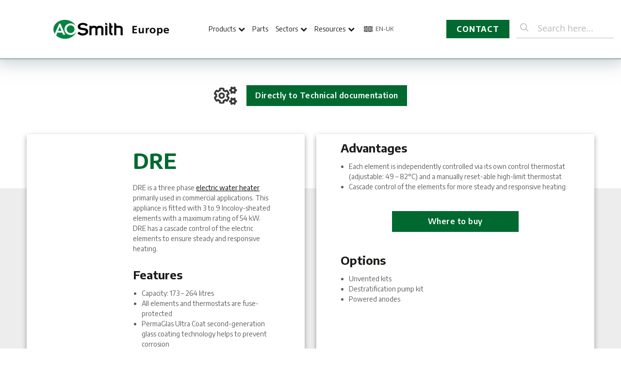

--- FILE ---
content_type: text/html; charset=UTF-8
request_url: https://aosmithinternational.com/dre-electric-water-heater/
body_size: 28412
content:
<!DOCTYPE html>

<html lang="en-GB" prefix="og: https://ogp.me/ns#" class="no-js">
<head>
<!-- Start of Survicate (www.survicate.com) code -->
<script type="text/javascript">
    (function (w) {
        var s = document.createElement('script');
        s.src = 'https://survey.survicate.com/workspaces/64c5fd5c95bf54a7f9b9993259f4b490/web_surveys.js';
        s.async = true;
        var e = document.getElementsByTagName('script')[0];
        e.parentNode.insertBefore(s, e);
    })(window);
</script>
<!-- End of Survicate code -->
    <meta charset="UTF-8">
<script>
var gform;gform||(document.addEventListener("gform_main_scripts_loaded",function(){gform.scriptsLoaded=!0}),document.addEventListener("gform/theme/scripts_loaded",function(){gform.themeScriptsLoaded=!0}),window.addEventListener("DOMContentLoaded",function(){gform.domLoaded=!0}),gform={domLoaded:!1,scriptsLoaded:!1,themeScriptsLoaded:!1,isFormEditor:()=>"function"==typeof InitializeEditor,callIfLoaded:function(o){return!(!gform.domLoaded||!gform.scriptsLoaded||!gform.themeScriptsLoaded&&!gform.isFormEditor()||(gform.isFormEditor()&&console.warn("The use of gform.initializeOnLoaded() is deprecated in the form editor context and will be removed in Gravity Forms 3.1."),o(),0))},initializeOnLoaded:function(o){gform.callIfLoaded(o)||(document.addEventListener("gform_main_scripts_loaded",()=>{gform.scriptsLoaded=!0,gform.callIfLoaded(o)}),document.addEventListener("gform/theme/scripts_loaded",()=>{gform.themeScriptsLoaded=!0,gform.callIfLoaded(o)}),window.addEventListener("DOMContentLoaded",()=>{gform.domLoaded=!0,gform.callIfLoaded(o)}))},hooks:{action:{},filter:{}},addAction:function(o,r,e,t){gform.addHook("action",o,r,e,t)},addFilter:function(o,r,e,t){gform.addHook("filter",o,r,e,t)},doAction:function(o){gform.doHook("action",o,arguments)},applyFilters:function(o){return gform.doHook("filter",o,arguments)},removeAction:function(o,r){gform.removeHook("action",o,r)},removeFilter:function(o,r,e){gform.removeHook("filter",o,r,e)},addHook:function(o,r,e,t,n){null==gform.hooks[o][r]&&(gform.hooks[o][r]=[]);var d=gform.hooks[o][r];null==n&&(n=r+"_"+d.length),gform.hooks[o][r].push({tag:n,callable:e,priority:t=null==t?10:t})},doHook:function(r,o,e){var t;if(e=Array.prototype.slice.call(e,1),null!=gform.hooks[r][o]&&((o=gform.hooks[r][o]).sort(function(o,r){return o.priority-r.priority}),o.forEach(function(o){"function"!=typeof(t=o.callable)&&(t=window[t]),"action"==r?t.apply(null,e):e[0]=t.apply(null,e)})),"filter"==r)return e[0]},removeHook:function(o,r,t,n){var e;null!=gform.hooks[o][r]&&(e=(e=gform.hooks[o][r]).filter(function(o,r,e){return!!(null!=n&&n!=o.tag||null!=t&&t!=o.priority)}),gform.hooks[o][r]=e)}});
</script>


	<meta name="viewport" content="width=device-width, initial-scale=1.0, maximum-scale=1.0, user-scalable=no" />
    
	<link rel='shortcut icon' type='image/x-icon' href='https://aosmithinternational.com/app/themes/ao-smith/images/favicon.ico' />

	<link rel="profile" href="http://gmpg.org/xfn/11">

    <link rel="preconnect" href="https://fonts.googleapis.com">
<link rel="preconnect" href="https://fonts.gstatic.com" crossorigin>
<link href="https://fonts.googleapis.com/css2?family=Encode+Sans:wght@100;200;300;400;500;600;700&display=swap" rel="stylesheet">
	
	<script type="application/ld+json">
    {
       "@context": "http://schema.org",
       "@type": "WebSite",
       "url": "https://aosmithinternational.com/wp",
       "potentialAction": {
         "@type": "SearchAction",
         "target": "https://aosmithinternational.com/wpcatalogsearch/result/?q={q}",
         "query-input": "required name=q"
       }
    }
</script>
<script type="application/ld+json">
  {
    "@context": "http://schema.org",
    "@type": "Organization",
    "url": "https://aosmithinternational.com/wp",
    "logo": "https://aosmithinternational.com/app/themes/ao-smith/images/logo.png",
           	"sameAs" : [
      "https://www.facebook.com/AOSmithWPCEurope",
      "https://twitter.com/AOSmith_NL",
      "https://www.youtube.com/user/AOSmithWPCEurope",
      "https://www.linkedin.com/company/10881597?trk=tyah&trkInfo=clickedVertical%3Acompany%2CclickedEntityId%3A10881597%2Cidx%3A1-3-3%2CtarId%3A1469801257189%2Ctas%3Aa.o.%20smith%20water%20product"
   	]
  }
</script>
	<script type="text/javascript" data-cookieconsent="ignore">
	window.dataLayer = window.dataLayer || [];

	function gtag() {
		dataLayer.push(arguments);
	}

	gtag("consent", "default", {
		ad_personalization: "denied",
		ad_storage: "denied",
		ad_user_data: "denied",
		analytics_storage: "denied",
		functionality_storage: "denied",
		personalization_storage: "denied",
		security_storage: "granted",
		wait_for_update: 500,
	});
	gtag("set", "ads_data_redaction", true);
	</script>
<script type="text/javascript" data-cookieconsent="ignore">
		(function (w, d, s, l, i) {
		w[l] = w[l] || [];
		w[l].push({'gtm.start': new Date().getTime(), event: 'gtm.js'});
		var f = d.getElementsByTagName(s)[0], j = d.createElement(s), dl = l !== 'dataLayer' ? '&l=' + l : '';
		j.async = true;
		j.src = 'https://www.googletagmanager.com/gtm.js?id=' + i + dl;
		f.parentNode.insertBefore(j, f);
	})(
		window,
		document,
		'script',
		'dataLayer',
		'GTM-5PB7HK7'
	);
</script>
<script type="text/javascript"
		id="Cookiebot"
		src="https://consent.cookiebot.com/uc.js"
		data-implementation="wp"
		data-cbid="1e6844c6-1e4b-4e36-98e2-ec7bfb80bae2"
						data-culture="EN"
				data-blockingmode="auto"
	></script>
<script>(function(html){html.className = html.className.replace(/\bno-js\b/,'js')})(document.documentElement);</script>
<script type='text/javascript' id='asp-1be089c6-js-before'>if ( typeof window.ASP == 'undefined') { window.ASP = {wp_rocket_exception: "DOMContentLoaded", ajaxurl: "https:\/\/aosmithinternational.com\/wp\/wp-admin\/admin-ajax.php", home_url: "https:\/\/aosmithinternational.com\/", rest_url: "https:\/\/aosmithinternational.com\/wp-json\/", backend_ajaxurl: "https:\/\/aosmithinternational.com\/wp\/wp-admin\/admin-ajax.php", asp_url: "https:\/\/aosmithinternational.com\/app\/plugins\/ajax-search-pro\/", upload_url: "https:\/\/aosmithinternational.com\/app\/uploads\/asp_upload\/", detect_ajax: 0, media_query: "SOof5d", version: "4.28.0", build: 5107, pageHTML: "", additional_scripts: [{"handle":"wd-asp-ajaxsearchpro","src":"https:\/\/aosmithinternational.com\/app\/plugins\/ajax-search-pro\/js\/nomin\/plugin\/merged\/asp.js","prereq":false}], script_async_load: false, font_url: "https:\/\/aosmithinternational.com\/app\/plugins\/ajax-search-pro\/css\/fonts\/icons\/icons2.woff2", init_only_in_viewport: true, highlight: {"enabled":false,"data":[]}, debug: false, instances: {}, statistics: {"enabled":true,"record_results":true,"record_result_interactions":true,"results_page_dom_selector":""}, analytics: {"method":"event","tracking_id":"","event":{"focus":{"active":true,"action":"focus","category":"ASP {search_id} | {search_name}","label":"Input focus","value":"1"},"search_start":{"active":false,"action":"search_start","category":"ASP {search_id} | {search_name}","label":"Phrase: {phrase}","value":"1"},"search_end":{"active":true,"action":"search_end","category":"ASP {search_id} | {search_name}","label":"{phrase} | {results_count}","value":"1"},"magnifier":{"active":true,"action":"magnifier","category":"ASP {search_id} | {search_name}","label":"Magnifier clicked","value":"1"},"return":{"active":true,"action":"return","category":"ASP {search_id} | {search_name}","label":"Return button pressed","value":"1"},"try_this":{"active":true,"action":"try_this","category":"ASP {search_id} | {search_name}","label":"Try this click | {phrase}","value":"1"},"facet_change":{"active":false,"action":"facet_change","category":"ASP {search_id} | {search_name}","label":"{option_label} | {option_value}","value":"1"},"result_click":{"active":true,"action":"result_click","category":"ASP {search_id} | {search_name}","label":"{result_title} | {result_url}","value":"1"}}}}};</script><link rel="alternate" hreflang="nl-be" href="https://aosmithinternational.com/be-nl/dre-elektrische-boiler/" />
<link rel="alternate" hreflang="fr-be" href="https://aosmithinternational.com/be-fr/dre-chauffe-eau-electrique/" />
<link rel="alternate" hreflang="de-de" href="https://aosmithinternational.com/de/dre-electric-water-heater/" />
<link rel="alternate" hreflang="en-gb" href="https://aosmithinternational.com/dre-electric-water-heater/" />
<link rel="alternate" hreflang="es-es" href="https://aosmithinternational.com/es/dre-scalda-acqua-elettrico/" />
<link rel="alternate" hreflang="fr-fr" href="https://aosmithinternational.com/fr/dre-chauffe-eau-electrique/" />
<link rel="alternate" hreflang="it-it" href="https://aosmithinternational.com/it/dre-scalda-acqua-elettrico/" />
<link rel="alternate" hreflang="nl-nl" href="https://aosmithinternational.com/nl/dre-elektrische-boiler/" />
<link rel="alternate" hreflang="pl-pl" href="https://aosmithinternational.com/pl/dre-elektryczne-podgrzewacze-wody/" />
<link rel="alternate" hreflang="pt-pt" href="https://aosmithinternational.com/pt-pt/dre-termoacumulador-electrico/" />
<link rel="alternate" hreflang="x-default" href="https://aosmithinternational.com/dre-electric-water-heater/" />

<!-- Search Engine Optimization by Rank Math PRO - https://rankmath.com/ -->
<title>DRE electric commercial water heater | A.O. Smith</title>
<meta name="description" content="DRE is a three phase electric water heater primarily used in commercial applications. Visit our website for more information about DRE."/>
<meta name="robots" content="follow, index, max-snippet:-1, max-video-preview:-1, max-image-preview:large"/>
<link rel="canonical" href="https://aosmithinternational.com/dre-electric-water-heater/" />
<meta property="og:locale" content="en_GB" />
<meta property="og:type" content="article" />
<meta property="og:title" content="DRE electric commercial water heater | A.O. Smith" />
<meta property="og:description" content="DRE is a three phase electric water heater primarily used in commercial applications. Visit our website for more information about DRE." />
<meta property="og:url" content="https://aosmithinternational.com/dre-electric-water-heater/" />
<meta property="og:site_name" content="A.O. Smith" />
<meta property="og:updated_time" content="2024-11-11T15:22:14+01:00" />
<meta property="og:image" content="https://aosmithinternational.com/app/uploads/DRE-std-front.png" />
<meta property="og:image:secure_url" content="https://aosmithinternational.com/app/uploads/DRE-std-front.png" />
<meta property="og:image:width" content="300" />
<meta property="og:image:height" content="400" />
<meta property="og:image:alt" content="electric storage water heater DRE" />
<meta property="og:image:type" content="image/png" />
<meta name="twitter:card" content="summary_large_image" />
<meta name="twitter:title" content="DRE electric commercial water heater | A.O. Smith" />
<meta name="twitter:description" content="DRE is a three phase electric water heater primarily used in commercial applications. Visit our website for more information about DRE." />
<meta name="twitter:image" content="https://aosmithinternational.com/app/uploads/DRE-std-front.png" />
<script type="application/ld+json" class="rank-math-schema-pro">{"@context":"https://schema.org","@graph":[{"@type":"BreadcrumbList","@id":"https://aosmithinternational.com/dre-electric-water-heater/#breadcrumb","itemListElement":[{"@type":"ListItem","position":"1","item":{"@id":"https://aosmithinternational.com","name":"Home"}},{"@type":"ListItem","position":"2","item":{"@id":"https://aosmithinternational.com/products/","name":"Products"}},{"@type":"ListItem","position":"3","item":{"@id":"https://aosmithinternational.com/dre-electric-water-heater/","name":"DRE"}}]}]}</script>
<!-- /Rank Math WordPress SEO plugin -->

<link rel='dns-prefetch' href='//fonts.googleapis.com' />
<link rel="alternate" type="application/rss+xml" title="A.O. Smith &raquo; Feed" href="https://aosmithinternational.com/feed/" />
<link rel="alternate" type="application/rss+xml" title="A.O. Smith &raquo; Comments Feed" href="https://aosmithinternational.com/comments/feed/" />
<link rel="alternate" title="oEmbed (JSON)" type="application/json+oembed" href="https://aosmithinternational.com/wp-json/oembed/1.0/embed?url=https%3A%2F%2Faosmithinternational.com%2Fdre-electric-water-heater%2F" />
<link rel="alternate" title="oEmbed (XML)" type="text/xml+oembed" href="https://aosmithinternational.com/wp-json/oembed/1.0/embed?url=https%3A%2F%2Faosmithinternational.com%2Fdre-electric-water-heater%2F&#038;format=xml" />
<style id='wp-img-auto-sizes-contain-inline-css' type='text/css'>
img:is([sizes=auto i],[sizes^="auto," i]){contain-intrinsic-size:3000px 1500px}
/*# sourceURL=wp-img-auto-sizes-contain-inline-css */
</style>
<style id='wp-emoji-styles-inline-css' type='text/css'>

	img.wp-smiley, img.emoji {
		display: inline !important;
		border: none !important;
		box-shadow: none !important;
		height: 1em !important;
		width: 1em !important;
		margin: 0 0.07em !important;
		vertical-align: -0.1em !important;
		background: none !important;
		padding: 0 !important;
	}
/*# sourceURL=wp-emoji-styles-inline-css */
</style>
<link rel='stylesheet' id='wp-block-library-css' href='https://aosmithinternational.com/wp/wp-includes/css/dist/block-library/style.min.css?ver=2bde7aba278ab3bcf66d05c8a30e7c96' type='text/css' media='all' />
<style id='global-styles-inline-css' type='text/css'>
:root{--wp--preset--aspect-ratio--square: 1;--wp--preset--aspect-ratio--4-3: 4/3;--wp--preset--aspect-ratio--3-4: 3/4;--wp--preset--aspect-ratio--3-2: 3/2;--wp--preset--aspect-ratio--2-3: 2/3;--wp--preset--aspect-ratio--16-9: 16/9;--wp--preset--aspect-ratio--9-16: 9/16;--wp--preset--color--black: #000000;--wp--preset--color--cyan-bluish-gray: #abb8c3;--wp--preset--color--white: #ffffff;--wp--preset--color--pale-pink: #f78da7;--wp--preset--color--vivid-red: #cf2e2e;--wp--preset--color--luminous-vivid-orange: #ff6900;--wp--preset--color--luminous-vivid-amber: #fcb900;--wp--preset--color--light-green-cyan: #7bdcb5;--wp--preset--color--vivid-green-cyan: #00d084;--wp--preset--color--pale-cyan-blue: #8ed1fc;--wp--preset--color--vivid-cyan-blue: #0693e3;--wp--preset--color--vivid-purple: #9b51e0;--wp--preset--gradient--vivid-cyan-blue-to-vivid-purple: linear-gradient(135deg,rgb(6,147,227) 0%,rgb(155,81,224) 100%);--wp--preset--gradient--light-green-cyan-to-vivid-green-cyan: linear-gradient(135deg,rgb(122,220,180) 0%,rgb(0,208,130) 100%);--wp--preset--gradient--luminous-vivid-amber-to-luminous-vivid-orange: linear-gradient(135deg,rgb(252,185,0) 0%,rgb(255,105,0) 100%);--wp--preset--gradient--luminous-vivid-orange-to-vivid-red: linear-gradient(135deg,rgb(255,105,0) 0%,rgb(207,46,46) 100%);--wp--preset--gradient--very-light-gray-to-cyan-bluish-gray: linear-gradient(135deg,rgb(238,238,238) 0%,rgb(169,184,195) 100%);--wp--preset--gradient--cool-to-warm-spectrum: linear-gradient(135deg,rgb(74,234,220) 0%,rgb(151,120,209) 20%,rgb(207,42,186) 40%,rgb(238,44,130) 60%,rgb(251,105,98) 80%,rgb(254,248,76) 100%);--wp--preset--gradient--blush-light-purple: linear-gradient(135deg,rgb(255,206,236) 0%,rgb(152,150,240) 100%);--wp--preset--gradient--blush-bordeaux: linear-gradient(135deg,rgb(254,205,165) 0%,rgb(254,45,45) 50%,rgb(107,0,62) 100%);--wp--preset--gradient--luminous-dusk: linear-gradient(135deg,rgb(255,203,112) 0%,rgb(199,81,192) 50%,rgb(65,88,208) 100%);--wp--preset--gradient--pale-ocean: linear-gradient(135deg,rgb(255,245,203) 0%,rgb(182,227,212) 50%,rgb(51,167,181) 100%);--wp--preset--gradient--electric-grass: linear-gradient(135deg,rgb(202,248,128) 0%,rgb(113,206,126) 100%);--wp--preset--gradient--midnight: linear-gradient(135deg,rgb(2,3,129) 0%,rgb(40,116,252) 100%);--wp--preset--font-size--small: 13px;--wp--preset--font-size--medium: 20px;--wp--preset--font-size--large: 36px;--wp--preset--font-size--x-large: 42px;--wp--preset--spacing--20: 0.44rem;--wp--preset--spacing--30: 0.67rem;--wp--preset--spacing--40: 1rem;--wp--preset--spacing--50: 1.5rem;--wp--preset--spacing--60: 2.25rem;--wp--preset--spacing--70: 3.38rem;--wp--preset--spacing--80: 5.06rem;--wp--preset--shadow--natural: 6px 6px 9px rgba(0, 0, 0, 0.2);--wp--preset--shadow--deep: 12px 12px 50px rgba(0, 0, 0, 0.4);--wp--preset--shadow--sharp: 6px 6px 0px rgba(0, 0, 0, 0.2);--wp--preset--shadow--outlined: 6px 6px 0px -3px rgb(255, 255, 255), 6px 6px rgb(0, 0, 0);--wp--preset--shadow--crisp: 6px 6px 0px rgb(0, 0, 0);}:where(.is-layout-flex){gap: 0.5em;}:where(.is-layout-grid){gap: 0.5em;}body .is-layout-flex{display: flex;}.is-layout-flex{flex-wrap: wrap;align-items: center;}.is-layout-flex > :is(*, div){margin: 0;}body .is-layout-grid{display: grid;}.is-layout-grid > :is(*, div){margin: 0;}:where(.wp-block-columns.is-layout-flex){gap: 2em;}:where(.wp-block-columns.is-layout-grid){gap: 2em;}:where(.wp-block-post-template.is-layout-flex){gap: 1.25em;}:where(.wp-block-post-template.is-layout-grid){gap: 1.25em;}.has-black-color{color: var(--wp--preset--color--black) !important;}.has-cyan-bluish-gray-color{color: var(--wp--preset--color--cyan-bluish-gray) !important;}.has-white-color{color: var(--wp--preset--color--white) !important;}.has-pale-pink-color{color: var(--wp--preset--color--pale-pink) !important;}.has-vivid-red-color{color: var(--wp--preset--color--vivid-red) !important;}.has-luminous-vivid-orange-color{color: var(--wp--preset--color--luminous-vivid-orange) !important;}.has-luminous-vivid-amber-color{color: var(--wp--preset--color--luminous-vivid-amber) !important;}.has-light-green-cyan-color{color: var(--wp--preset--color--light-green-cyan) !important;}.has-vivid-green-cyan-color{color: var(--wp--preset--color--vivid-green-cyan) !important;}.has-pale-cyan-blue-color{color: var(--wp--preset--color--pale-cyan-blue) !important;}.has-vivid-cyan-blue-color{color: var(--wp--preset--color--vivid-cyan-blue) !important;}.has-vivid-purple-color{color: var(--wp--preset--color--vivid-purple) !important;}.has-black-background-color{background-color: var(--wp--preset--color--black) !important;}.has-cyan-bluish-gray-background-color{background-color: var(--wp--preset--color--cyan-bluish-gray) !important;}.has-white-background-color{background-color: var(--wp--preset--color--white) !important;}.has-pale-pink-background-color{background-color: var(--wp--preset--color--pale-pink) !important;}.has-vivid-red-background-color{background-color: var(--wp--preset--color--vivid-red) !important;}.has-luminous-vivid-orange-background-color{background-color: var(--wp--preset--color--luminous-vivid-orange) !important;}.has-luminous-vivid-amber-background-color{background-color: var(--wp--preset--color--luminous-vivid-amber) !important;}.has-light-green-cyan-background-color{background-color: var(--wp--preset--color--light-green-cyan) !important;}.has-vivid-green-cyan-background-color{background-color: var(--wp--preset--color--vivid-green-cyan) !important;}.has-pale-cyan-blue-background-color{background-color: var(--wp--preset--color--pale-cyan-blue) !important;}.has-vivid-cyan-blue-background-color{background-color: var(--wp--preset--color--vivid-cyan-blue) !important;}.has-vivid-purple-background-color{background-color: var(--wp--preset--color--vivid-purple) !important;}.has-black-border-color{border-color: var(--wp--preset--color--black) !important;}.has-cyan-bluish-gray-border-color{border-color: var(--wp--preset--color--cyan-bluish-gray) !important;}.has-white-border-color{border-color: var(--wp--preset--color--white) !important;}.has-pale-pink-border-color{border-color: var(--wp--preset--color--pale-pink) !important;}.has-vivid-red-border-color{border-color: var(--wp--preset--color--vivid-red) !important;}.has-luminous-vivid-orange-border-color{border-color: var(--wp--preset--color--luminous-vivid-orange) !important;}.has-luminous-vivid-amber-border-color{border-color: var(--wp--preset--color--luminous-vivid-amber) !important;}.has-light-green-cyan-border-color{border-color: var(--wp--preset--color--light-green-cyan) !important;}.has-vivid-green-cyan-border-color{border-color: var(--wp--preset--color--vivid-green-cyan) !important;}.has-pale-cyan-blue-border-color{border-color: var(--wp--preset--color--pale-cyan-blue) !important;}.has-vivid-cyan-blue-border-color{border-color: var(--wp--preset--color--vivid-cyan-blue) !important;}.has-vivid-purple-border-color{border-color: var(--wp--preset--color--vivid-purple) !important;}.has-vivid-cyan-blue-to-vivid-purple-gradient-background{background: var(--wp--preset--gradient--vivid-cyan-blue-to-vivid-purple) !important;}.has-light-green-cyan-to-vivid-green-cyan-gradient-background{background: var(--wp--preset--gradient--light-green-cyan-to-vivid-green-cyan) !important;}.has-luminous-vivid-amber-to-luminous-vivid-orange-gradient-background{background: var(--wp--preset--gradient--luminous-vivid-amber-to-luminous-vivid-orange) !important;}.has-luminous-vivid-orange-to-vivid-red-gradient-background{background: var(--wp--preset--gradient--luminous-vivid-orange-to-vivid-red) !important;}.has-very-light-gray-to-cyan-bluish-gray-gradient-background{background: var(--wp--preset--gradient--very-light-gray-to-cyan-bluish-gray) !important;}.has-cool-to-warm-spectrum-gradient-background{background: var(--wp--preset--gradient--cool-to-warm-spectrum) !important;}.has-blush-light-purple-gradient-background{background: var(--wp--preset--gradient--blush-light-purple) !important;}.has-blush-bordeaux-gradient-background{background: var(--wp--preset--gradient--blush-bordeaux) !important;}.has-luminous-dusk-gradient-background{background: var(--wp--preset--gradient--luminous-dusk) !important;}.has-pale-ocean-gradient-background{background: var(--wp--preset--gradient--pale-ocean) !important;}.has-electric-grass-gradient-background{background: var(--wp--preset--gradient--electric-grass) !important;}.has-midnight-gradient-background{background: var(--wp--preset--gradient--midnight) !important;}.has-small-font-size{font-size: var(--wp--preset--font-size--small) !important;}.has-medium-font-size{font-size: var(--wp--preset--font-size--medium) !important;}.has-large-font-size{font-size: var(--wp--preset--font-size--large) !important;}.has-x-large-font-size{font-size: var(--wp--preset--font-size--x-large) !important;}
/*# sourceURL=global-styles-inline-css */
</style>

<style id='classic-theme-styles-inline-css' type='text/css'>
/*! This file is auto-generated */
.wp-block-button__link{color:#fff;background-color:#32373c;border-radius:9999px;box-shadow:none;text-decoration:none;padding:calc(.667em + 2px) calc(1.333em + 2px);font-size:1.125em}.wp-block-file__button{background:#32373c;color:#fff;text-decoration:none}
/*# sourceURL=/wp-includes/css/classic-themes.min.css */
</style>
<link rel='stylesheet' id='wpml-legacy-dropdown-0-css' href='https://aosmithinternational.com/app/plugins/sitepress-multilingual-cms/templates/language-switchers/legacy-dropdown/style.min.css?ver=1' type='text/css' media='all' />
<style id='wpml-legacy-dropdown-0-inline-css' type='text/css'>
.wpml-ls-statics-shortcode_actions{background-color:#eeeeee;}.wpml-ls-statics-shortcode_actions, .wpml-ls-statics-shortcode_actions .wpml-ls-sub-menu, .wpml-ls-statics-shortcode_actions a {border-color:#cdcdcd;}.wpml-ls-statics-shortcode_actions a, .wpml-ls-statics-shortcode_actions .wpml-ls-sub-menu a, .wpml-ls-statics-shortcode_actions .wpml-ls-sub-menu a:link, .wpml-ls-statics-shortcode_actions li:not(.wpml-ls-current-language) .wpml-ls-link, .wpml-ls-statics-shortcode_actions li:not(.wpml-ls-current-language) .wpml-ls-link:link {color:#444444;background-color:#ffffff;}.wpml-ls-statics-shortcode_actions .wpml-ls-sub-menu a:hover,.wpml-ls-statics-shortcode_actions .wpml-ls-sub-menu a:focus, .wpml-ls-statics-shortcode_actions .wpml-ls-sub-menu a:link:hover, .wpml-ls-statics-shortcode_actions .wpml-ls-sub-menu a:link:focus {color:#000000;background-color:#eeeeee;}.wpml-ls-statics-shortcode_actions .wpml-ls-current-language > a {color:#444444;background-color:#ffffff;}.wpml-ls-statics-shortcode_actions .wpml-ls-current-language:hover>a, .wpml-ls-statics-shortcode_actions .wpml-ls-current-language>a:focus {color:#000000;background-color:#eeeeee;}
/*# sourceURL=wpml-legacy-dropdown-0-inline-css */
</style>
<link rel='stylesheet' id='twentysixteen-style-css' href='https://aosmithinternational.com/app/themes/ao-smith/style.css?ver=2bde7aba278ab3bcf66d05c8a30e7c96' type='text/css' media='all' />
<link rel='stylesheet' id='google-fonts-css' href='https://fonts.googleapis.com/css2?family=Coda&#038;display=swap&#038;ver=2bde7aba278ab3bcf66d05c8a30e7c96' type='text/css' media='all' />
<link rel='stylesheet' id='custom-css-css' href='https://aosmithinternational.com/app/themes/ao-smith/css/custom.css?ver=2bde7aba278ab3bcf66d05c8a30e7c96' type='text/css' media='all' />
<link rel='stylesheet' id='video-banner-css-css' href='https://aosmithinternational.com/app/themes/ao-smith/css/video-banner.css?ver=2bde7aba278ab3bcf66d05c8a30e7c96' type='text/css' media='all' />
<link rel='stylesheet' id='grid-css-css' href='https://aosmithinternational.com/app/themes/ao-smith/css/bootstrap.min.css?ver=2bde7aba278ab3bcf66d05c8a30e7c96' type='text/css' media='all' />
<link rel='stylesheet' id='font-awesome-css-css' href='https://aosmithinternational.com/app/themes/ao-smith/css/font-awesome.min.css?ver=2bde7aba278ab3bcf66d05c8a30e7c96' type='text/css' media='all' />
<link rel='stylesheet' id='slides-css-css' href='https://aosmithinternational.com/app/themes/ao-smith/css/owl.carousel.css?ver=2bde7aba278ab3bcf66d05c8a30e7c96' type='text/css' media='all' />
<link rel='stylesheet' id='heateor_sss_frontend_css-css' href='https://aosmithinternational.com/app/plugins/sassy-social-share/public/css/sassy-social-share-public.css?ver=3.3.79' type='text/css' media='all' />
<style id='heateor_sss_frontend_css-inline-css' type='text/css'>
.heateor_sss_button_instagram span.heateor_sss_svg,a.heateor_sss_instagram span.heateor_sss_svg{background:radial-gradient(circle at 30% 107%,#fdf497 0,#fdf497 5%,#fd5949 45%,#d6249f 60%,#285aeb 90%)}.heateor_sss_horizontal_sharing .heateor_sss_svg,.heateor_sss_standard_follow_icons_container .heateor_sss_svg{color:#fff;border-width:0px;border-style:solid;border-color:transparent}.heateor_sss_horizontal_sharing .heateorSssTCBackground{color:#666}.heateor_sss_horizontal_sharing span.heateor_sss_svg:hover,.heateor_sss_standard_follow_icons_container span.heateor_sss_svg:hover{border-color:transparent;}.heateor_sss_vertical_sharing span.heateor_sss_svg,.heateor_sss_floating_follow_icons_container span.heateor_sss_svg{color:#fff;border-width:0px;border-style:solid;border-color:transparent;}.heateor_sss_vertical_sharing .heateorSssTCBackground{color:#666;}.heateor_sss_vertical_sharing span.heateor_sss_svg:hover,.heateor_sss_floating_follow_icons_container span.heateor_sss_svg:hover{border-color:transparent;}@media screen and (max-width:783px) {.heateor_sss_vertical_sharing{display:none!important}}
/*# sourceURL=heateor_sss_frontend_css-inline-css */
</style>
<script src="https://aosmithinternational.com/wp/wp-includes/js/jquery/jquery.min.js?ver=3.7.1" id="jquery-core-js"></script>
<script src="https://aosmithinternational.com/wp/wp-includes/js/jquery/jquery-migrate.min.js?ver=3.4.1" id="jquery-migrate-js"></script>
<script src="https://aosmithinternational.com/app/plugins/sitepress-multilingual-cms/templates/language-switchers/legacy-dropdown/script.min.js?ver=1" id="wpml-legacy-dropdown-0-js"></script>
<script src="https://aosmithinternational.com/app/themes/ao-smith/js/geo-lightbox.js?ver=2bde7aba278ab3bcf66d05c8a30e7c96" id="geo-lightbox-js-js"></script>
<script src="https://aosmithinternational.com/app/themes/ao-smith/js/owl.carousel.min.js?ver=2bde7aba278ab3bcf66d05c8a30e7c96" id="slides-js-js"></script>
<link rel="https://api.w.org/" href="https://aosmithinternational.com/wp-json/" /><link rel="EditURI" type="application/rsd+xml" title="RSD" href="https://aosmithinternational.com/wp/xmlrpc.php?rsd" />

<link rel='shortlink' href='https://aosmithinternational.com/?p=1660' />
<meta name="generator" content="WPML ver:4.8.6 stt:66,65,39,1,67,4,3,23,27,42,43,2;" />
		<style type="text/css" id="wp-custom-css">
			.page-template-template-landingspage .site-header .header-right,
.page-template-template-landingspage .site-header .lang-switcher,
.page-template-template-landingspage .site-header .header-sidebar, .page-template-template-landingspage .site-header .mobile-menu  {
  visibility: hidden;
}

.page-template-template-landingspage .site {
  top: 0 !important;
}

.page-template-template-landingspage .wp-block-group.alignwide .wp-block-group__inner-container {
    padding: 30px 12px;
}

body .gform_wrapper form.gf_simple_horizontal {
  display: flex;
  flex-wrap: wrap;
  padding: 0 11px;
}
body .gform_wrapper form.gf_simple_horizontal div.gform_body ul.top_label {
  display: flex;
  flex-wrap: wrap;
}
body .gform_wrapper form.gf_simple_horizontal div.gform_body ul.top_label > li {
  margin-bottom: 7px;
  width: 100%;
}
body .gform_wrapper form.gf_simple_horizontal div.gform_body ul.top_label > li input {
  width: 100%;
  padding: 12px 15px !important;
}
body .gform_wrapper form.gf_simple_horizontal div.gform_body ul.top_label > li iframe {
  margin-bottom: 0;
}

body.page-template-template-in-stock .table-striped tbody {
  overflow-x: visible !important;
	  overflow-y: visible !important;
}

/* hide fax number */
.contact__data--link-tel, .contact__data--link-tel::before
{
display:none !important;
}

/* Partners logos */

.section-partners {
    padding: 2rem 1rem;
    margin-bottom: 2rem; /* Ensure space before footer */
}

.section-partners-container {
    max-width: 1200px;
    margin: 0 auto;
    text-align: center;
}

.section-partners-container-items {
    display: grid;
    grid-template-columns: repeat(auto-fit, minmax(150px, 1fr));
    gap: 2rem;
    padding: 2rem 0;
    justify-items: center;
    align-items: center;
		height:auto!important;
}

.section-partners-container-items-item {
    width: 100%;
    max-width: 200px;
    aspect-ratio: 3/2;
    display: flex;
    align-items: center;
    justify-content: center;
}

.section-partners-container-items-item-img {
    max-width: 100%;
    height: auto;
    object-fit: contain;
}

.menu-bottom-cta-content {
    color: #686868!important;
	}
	
.menu-bottom-cta-image {
    opacity: .8!important;
	}

/* Mobile-specific adjustments */
@media (max-width: 768px) {
    .section-partners {
        padding: 1rem 0.5rem;
    }
    
    .section-partners-container-items {
        grid-template-columns: repeat(auto-fit, minmax(120px, 1fr));
        gap: 1rem;
    }
    
    .section-partners-container-items-item {
        max-width: 150px;
    }
}

/*******************************/
/* Solutions pages */
/*******************************/
/*
.aosloch-solution-sectors p{
	color:white;
	text-align:center;
}

.aosloch-solution-complete__tab-button.active {
	border-right: 3px solid #ffffff!important;
	background-color: #ffffff!important;
		color:#00692f!important;
}

.aosloch-solution-complete {
	background-color: #dedede!important;
}
*/
.container-complete-solution-heading h3, .container-complete-solution-heading p {
	color: #444!important;
}

.aosloch-solution-complete__tab-button.active {
	color:#00692f!important;
	;
}

.aosloch-solution-single .aosloch-solution-video__title, .aosloch-solution-single .aosloch-solution-video__content {
	color: #444!important;
}

/*
.aosloch-solution-complete__tab-button {
	background-color: #006930!important;
	text-transform:uppercase!important;
	color:#ffffff!important;
}

.aosloch-solution-complete__tab-button:hover {
	background-color: #ffffff!important;
	color:#00692f!important;
	;
}

.aosloch-solution-cta-tiles__tile-front {
	background-color: #00692f!important;
}

.aosloch-solution-usps__icon {
	background-color: #007933!important;
}


.aosloch-solution-complete__image {
	padding: 0px!important;
	height: 300px!important;
}

.aosloch-solution-cta-tiles__cta-button a.button {
	color: #ffffff!important;
}
*/

.primary-menu > li.menu-item-has-children > a:after {
    margin: auto 0 auto 5px;
}

@media screen and (min-width: 901px) {
    .primary-menu > li > a {
        padding: 0 10px 0 5px;
    }
}		</style>
		    <!-- Capturing script for CRM   -->
    <script src=https://mktdplp102cdn.azureedge.net/public/latest/js/form-loader.js?v=1.84.2007></script>
    <script src = 'https://cxppusa1formui01cdnsa01-endpoint.azureedge.net/eur/FormLoader/FormLoader.bundle.js' ></script>
    <!-- End Capturing script for CRM   -->
	    <link rel='stylesheet' id='gforms_reset_css-css' href='https://aosmithinternational.com/app/plugins/gravityforms/legacy/css/formreset.min.css?ver=2.9.24' type='text/css' media='all' />
<link rel='stylesheet' id='gforms_formsmain_css-css' href='https://aosmithinternational.com/app/plugins/gravityforms/legacy/css/formsmain.min.css?ver=2.9.24' type='text/css' media='all' />
<link rel='stylesheet' id='gforms_ready_class_css-css' href='https://aosmithinternational.com/app/plugins/gravityforms/legacy/css/readyclass.min.css?ver=2.9.24' type='text/css' media='all' />
<link rel='stylesheet' id='gforms_browsers_css-css' href='https://aosmithinternational.com/app/plugins/gravityforms/legacy/css/browsers.min.css?ver=2.9.24' type='text/css' media='all' />
<link rel="stylesheet" id="asp-basic" href="https://aosmithinternational.com/app/cache/asp/style.basic-ho-is-po-no-da-se-co-au-si-se-is.css?mq=SOof5d" media="all" /><style id='asp-instance-6'>div[id*='ajaxsearchpro6_'] div.asp_loader,div[id*='ajaxsearchpro6_'] div.asp_loader *{box-sizing:border-box !important;margin:0;padding:0;box-shadow:none}div[id*='ajaxsearchpro6_'] div.asp_loader{box-sizing:border-box;display:flex;flex:0 1 auto;flex-direction:column;flex-grow:0;flex-shrink:0;flex-basis:28px;max-width:100%;max-height:100%;align-items:center;justify-content:center}div[id*='ajaxsearchpro6_'] div.asp_loader-inner{width:100%;margin:0 auto;text-align:center;height:100%}@-webkit-keyframes rotate-simple{0%{-webkit-transform:rotate(0deg);transform:rotate(0deg)}50%{-webkit-transform:rotate(180deg);transform:rotate(180deg)}100%{-webkit-transform:rotate(360deg);transform:rotate(360deg)}}@keyframes rotate-simple{0%{-webkit-transform:rotate(0deg);transform:rotate(0deg)}50%{-webkit-transform:rotate(180deg);transform:rotate(180deg)}100%{-webkit-transform:rotate(360deg);transform:rotate(360deg)}}div[id*='ajaxsearchpro6_'] div.asp_simple-circle{margin:0;height:100%;width:100%;animation:rotate-simple 0.8s infinite linear;-webkit-animation:rotate-simple 0.8s infinite linear;border:4px solid rgb(255,255,255);border-right-color:transparent;border-radius:50%;box-sizing:border-box}div[id*='ajaxsearchprores6_'] .asp_res_loader div.asp_loader,div[id*='ajaxsearchprores6_'] .asp_res_loader div.asp_loader *{box-sizing:border-box !important;margin:0;padding:0;box-shadow:none}div[id*='ajaxsearchprores6_'] .asp_res_loader div.asp_loader{box-sizing:border-box;display:flex;flex:0 1 auto;flex-direction:column;flex-grow:0;flex-shrink:0;flex-basis:28px;max-width:100%;max-height:100%;align-items:center;justify-content:center}div[id*='ajaxsearchprores6_'] .asp_res_loader div.asp_loader-inner{width:100%;margin:0 auto;text-align:center;height:100%}@-webkit-keyframes rotate-simple{0%{-webkit-transform:rotate(0deg);transform:rotate(0deg)}50%{-webkit-transform:rotate(180deg);transform:rotate(180deg)}100%{-webkit-transform:rotate(360deg);transform:rotate(360deg)}}@keyframes rotate-simple{0%{-webkit-transform:rotate(0deg);transform:rotate(0deg)}50%{-webkit-transform:rotate(180deg);transform:rotate(180deg)}100%{-webkit-transform:rotate(360deg);transform:rotate(360deg)}}div[id*='ajaxsearchprores6_'] .asp_res_loader div.asp_simple-circle{margin:0;height:100%;width:100%;animation:rotate-simple 0.8s infinite linear;-webkit-animation:rotate-simple 0.8s infinite linear;border:4px solid rgb(255,255,255);border-right-color:transparent;border-radius:50%;box-sizing:border-box}#ajaxsearchpro6_1 div.asp_loader,#ajaxsearchpro6_2 div.asp_loader,#ajaxsearchpro6_1 div.asp_loader *,#ajaxsearchpro6_2 div.asp_loader *{box-sizing:border-box !important;margin:0;padding:0;box-shadow:none}#ajaxsearchpro6_1 div.asp_loader,#ajaxsearchpro6_2 div.asp_loader{box-sizing:border-box;display:flex;flex:0 1 auto;flex-direction:column;flex-grow:0;flex-shrink:0;flex-basis:28px;max-width:100%;max-height:100%;align-items:center;justify-content:center}#ajaxsearchpro6_1 div.asp_loader-inner,#ajaxsearchpro6_2 div.asp_loader-inner{width:100%;margin:0 auto;text-align:center;height:100%}@-webkit-keyframes rotate-simple{0%{-webkit-transform:rotate(0deg);transform:rotate(0deg)}50%{-webkit-transform:rotate(180deg);transform:rotate(180deg)}100%{-webkit-transform:rotate(360deg);transform:rotate(360deg)}}@keyframes rotate-simple{0%{-webkit-transform:rotate(0deg);transform:rotate(0deg)}50%{-webkit-transform:rotate(180deg);transform:rotate(180deg)}100%{-webkit-transform:rotate(360deg);transform:rotate(360deg)}}#ajaxsearchpro6_1 div.asp_simple-circle,#ajaxsearchpro6_2 div.asp_simple-circle{margin:0;height:100%;width:100%;animation:rotate-simple 0.8s infinite linear;-webkit-animation:rotate-simple 0.8s infinite linear;border:4px solid rgb(255,255,255);border-right-color:transparent;border-radius:50%;box-sizing:border-box}@-webkit-keyframes asp_an_fadeInDown{0%{opacity:0;-webkit-transform:translateY(-20px)}100%{opacity:1;-webkit-transform:translateY(0)}}@keyframes asp_an_fadeInDown{0%{opacity:0;transform:translateY(-20px)}100%{opacity:1;transform:translateY(0)}}.asp_an_fadeInDown{-webkit-animation-name:asp_an_fadeInDown;animation-name:asp_an_fadeInDown}div.asp_r.asp_r_6,div.asp_r.asp_r_6 *,div.asp_m.asp_m_6,div.asp_m.asp_m_6 *,div.asp_s.asp_s_6,div.asp_s.asp_s_6 *{-webkit-box-sizing:content-box;-moz-box-sizing:content-box;-ms-box-sizing:content-box;-o-box-sizing:content-box;box-sizing:content-box;border:0;border-radius:0;text-transform:none;text-shadow:none;box-shadow:none;text-decoration:none;text-align:left;letter-spacing:normal}div.asp_r.asp_r_6,div.asp_m.asp_m_6,div.asp_s.asp_s_6{-webkit-box-sizing:border-box;-moz-box-sizing:border-box;-ms-box-sizing:border-box;-o-box-sizing:border-box;box-sizing:border-box}div.asp_r.asp_r_6,div.asp_r.asp_r_6 *,div.asp_m.asp_m_6,div.asp_m.asp_m_6 *,div.asp_s.asp_s_6,div.asp_s.asp_s_6 *{padding:0;margin:0}.wpdreams_clear{clear:both}.asp_w_container_6{width:15%}#ajaxsearchpro6_1,#ajaxsearchpro6_2,div.asp_m.asp_m_6{width:100%;height:auto;max-height:none;border-radius:5px;background:#d1eaff;margin-top:0;margin-bottom:0;background-image:-moz-radial-gradient(center,ellipse cover,rgb(255,255,255),rgb(255,255,255));background-image:-webkit-gradient(radial,center center,0px,center center,100%,rgb(255,255,255),rgb(255,255,255));background-image:-webkit-radial-gradient(center,ellipse cover,rgb(255,255,255),rgb(255,255,255));background-image:-o-radial-gradient(center,ellipse cover,rgb(255,255,255),rgb(255,255,255));background-image:-ms-radial-gradient(center,ellipse cover,rgb(255,255,255),rgb(255,255,255));background-image:radial-gradient(ellipse at center,rgb(255,255,255),rgb(255,255,255));overflow:hidden;border:0 none rgb(141,213,239);border-radius:0;box-shadow:none}@media only screen and (min-width:641px) and (max-width:1024px){.asp_w_container_6{width:30%}div.asp_main_container.asp_w+[id*=asp-try-6]{width:30%}}@media only screen and (max-width:640px){.asp_w_container_6{width:100%}div.asp_main_container.asp_w+[id*=asp-try-6]{width:100%}}#ajaxsearchpro6_1 .probox,#ajaxsearchpro6_2 .probox,div.asp_m.asp_m_6 .probox{margin:0;height:32px;background-image:-moz-radial-gradient(center,ellipse cover,rgb(255,255,255),rgb(255,255,255));background-image:-webkit-gradient(radial,center center,0px,center center,100%,rgb(255,255,255),rgb(255,255,255));background-image:-webkit-radial-gradient(center,ellipse cover,rgb(255,255,255),rgb(255,255,255));background-image:-o-radial-gradient(center,ellipse cover,rgb(255,255,255),rgb(255,255,255));background-image:-ms-radial-gradient(center,ellipse cover,rgb(255,255,255),rgb(255,255,255));background-image:radial-gradient(ellipse at center,rgb(255,255,255),rgb(255,255,255));border:1px none rgb(255,255,255);border-radius:0;box-shadow:none}p[id*=asp-try-6]{color:rgb(85,85,85) !important;display:block}div.asp_main_container+[id*=asp-try-6]{width:15%}p[id*=asp-try-6] a{color:rgb(255,181,86) !important}p[id*=asp-try-6] a:after{color:rgb(85,85,85) !important;display:inline;content:','}p[id*=asp-try-6] a:last-child:after{display:none}#ajaxsearchpro6_1 .probox .proinput,#ajaxsearchpro6_2 .probox .proinput,div.asp_m.asp_m_6 .probox .proinput{font-weight:normal;font-family:"Open Sans";color:rgb(26,26,26);font-size:18px;line-height:23px;text-shadow:none;line-height:normal;flex-grow:1;order:5;margin:0 0 0 10px;padding:0 5px}#ajaxsearchpro6_1 .probox .proinput input.orig,#ajaxsearchpro6_2 .probox .proinput input.orig,div.asp_m.asp_m_6 .probox .proinput input.orig{font-weight:normal;font-family:"Open Sans";color:rgb(26,26,26);font-size:18px;line-height:23px;text-shadow:none;line-height:normal;border:0;box-shadow:none;height:32px;position:relative;z-index:2;padding:0 !important;padding-top:2px !important;margin:-1px 0 0 -4px !important;width:100%;background:transparent !important}#ajaxsearchpro6_1 .probox .proinput input.autocomplete,#ajaxsearchpro6_2 .probox .proinput input.autocomplete,div.asp_m.asp_m_6 .probox .proinput input.autocomplete{font-weight:normal;font-family:"Open Sans";color:rgb(26,26,26);font-size:18px;line-height:23px;text-shadow:none;line-height:normal;opacity:0.25;height:32px;display:block;position:relative;z-index:1;padding:0 !important;margin:-1px 0 0 -4px !important;margin-top:-32px !important;width:100%;background:transparent !important}.rtl #ajaxsearchpro6_1 .probox .proinput input.orig,.rtl #ajaxsearchpro6_2 .probox .proinput input.orig,.rtl #ajaxsearchpro6_1 .probox .proinput input.autocomplete,.rtl #ajaxsearchpro6_2 .probox .proinput input.autocomplete,.rtl div.asp_m.asp_m_6 .probox .proinput input.orig,.rtl div.asp_m.asp_m_6 .probox .proinput input.autocomplete{font-weight:normal;font-family:"Open Sans";color:rgb(26,26,26);font-size:18px;line-height:23px;text-shadow:none;line-height:normal;direction:rtl;text-align:right}.rtl #ajaxsearchpro6_1 .probox .proinput,.rtl #ajaxsearchpro6_2 .probox .proinput,.rtl div.asp_m.asp_m_6 .probox .proinput{margin-right:2px}.rtl #ajaxsearchpro6_1 .probox .proloading,.rtl #ajaxsearchpro6_1 .probox .proclose,.rtl #ajaxsearchpro6_2 .probox .proloading,.rtl #ajaxsearchpro6_2 .probox .proclose,.rtl div.asp_m.asp_m_6 .probox .proloading,.rtl div.asp_m.asp_m_6 .probox .proclose{order:3}div.asp_m.asp_m_6 .probox .proinput input.orig::-webkit-input-placeholder{font-weight:normal;font-family:"Open Sans";color:rgb(26,26,26);font-size:18px;text-shadow:none;opacity:0.85}div.asp_m.asp_m_6 .probox .proinput input.orig::-moz-placeholder{font-weight:normal;font-family:"Open Sans";color:rgb(26,26,26);font-size:18px;text-shadow:none;opacity:0.85}div.asp_m.asp_m_6 .probox .proinput input.orig:-ms-input-placeholder{font-weight:normal;font-family:"Open Sans";color:rgb(26,26,26);font-size:18px;text-shadow:none;opacity:0.85}div.asp_m.asp_m_6 .probox .proinput input.orig:-moz-placeholder{font-weight:normal;font-family:"Open Sans";color:rgb(26,26,26);font-size:18px;text-shadow:none;opacity:0.85;line-height:normal !important}#ajaxsearchpro6_1 .probox .proinput input.autocomplete,#ajaxsearchpro6_2 .probox .proinput input.autocomplete,div.asp_m.asp_m_6 .probox .proinput input.autocomplete{font-weight:normal;font-family:"Open Sans";color:rgb(26,26,26);font-size:18px;line-height:23px;text-shadow:none;line-height:normal;border:0;box-shadow:none}#ajaxsearchpro6_1 .probox .proloading,#ajaxsearchpro6_1 .probox .proclose,#ajaxsearchpro6_1 .probox .promagnifier,#ajaxsearchpro6_1 .probox .prosettings,#ajaxsearchpro6_2 .probox .proloading,#ajaxsearchpro6_2 .probox .proclose,#ajaxsearchpro6_2 .probox .promagnifier,#ajaxsearchpro6_2 .probox .prosettings,div.asp_m.asp_m_6 .probox .proloading,div.asp_m.asp_m_6 .probox .proclose,div.asp_m.asp_m_6 .probox .promagnifier,div.asp_m.asp_m_6 .probox .prosettings{width:32px;height:32px;flex:0 0 32px;flex-grow:0;order:7;text-align:center}#ajaxsearchpro6_1 .probox .proclose svg,#ajaxsearchpro6_2 .probox .proclose svg,div.asp_m.asp_m_6 .probox .proclose svg{fill:rgb(254,254,254);background:rgb(51,51,51);box-shadow:0 0 0 2px rgba(255,255,255,0.9);border-radius:50%;box-sizing:border-box;margin-left:-10px;margin-top:-10px;padding:4px}#ajaxsearchpro6_1 .probox .proloading,#ajaxsearchpro6_2 .probox .proloading,div.asp_m.asp_m_6 .probox .proloading{width:32px;height:32px;min-width:32px;min-height:32px;max-width:32px;max-height:32px}#ajaxsearchpro6_1 .probox .proloading .asp_loader,#ajaxsearchpro6_2 .probox .proloading .asp_loader,div.asp_m.asp_m_6 .probox .proloading .asp_loader{width:28px;height:28px;min-width:28px;min-height:28px;max-width:28px;max-height:28px}#ajaxsearchpro6_1 .probox .promagnifier,#ajaxsearchpro6_2 .probox .promagnifier,div.asp_m.asp_m_6 .probox .promagnifier{width:auto;height:32px;flex:0 0 auto;order:7;-webkit-flex:0 0 auto;-webkit-order:7}div.asp_m.asp_m_6 .probox .promagnifier:focus-visible{outline:black outset}#ajaxsearchpro6_1 .probox .proloading .innericon,#ajaxsearchpro6_2 .probox .proloading .innericon,#ajaxsearchpro6_1 .probox .proclose .innericon,#ajaxsearchpro6_2 .probox .proclose .innericon,#ajaxsearchpro6_1 .probox .promagnifier .innericon,#ajaxsearchpro6_2 .probox .promagnifier .innericon,#ajaxsearchpro6_1 .probox .prosettings .innericon,#ajaxsearchpro6_2 .probox .prosettings .innericon,div.asp_m.asp_m_6 .probox .proloading .innericon,div.asp_m.asp_m_6 .probox .proclose .innericon,div.asp_m.asp_m_6 .probox .promagnifier .innericon,div.asp_m.asp_m_6 .probox .prosettings .innericon{text-align:center}#ajaxsearchpro6_1 .probox .promagnifier .innericon,#ajaxsearchpro6_2 .probox .promagnifier .innericon,div.asp_m.asp_m_6 .probox .promagnifier .innericon{display:block;width:32px;height:32px;float:right}#ajaxsearchpro6_1 .probox .promagnifier .asp_text_button,#ajaxsearchpro6_2 .probox .promagnifier .asp_text_button,div.asp_m.asp_m_6 .probox .promagnifier .asp_text_button{display:block;width:auto;height:32px;float:right;margin:0;padding:0 10px 0 2px;font-weight:normal;font-family:"Open Sans";color:rgba(51,51,51,1);font-size:15px;line-height:10px;text-shadow:none;line-height:32px}#ajaxsearchpro6_1 .probox .promagnifier .innericon svg,#ajaxsearchpro6_2 .probox .promagnifier .innericon svg,div.asp_m.asp_m_6 .probox .promagnifier .innericon svg{fill:rgb(255,255,255)}#ajaxsearchpro6_1 .probox .prosettings .innericon svg,#ajaxsearchpro6_2 .probox .prosettings .innericon svg,div.asp_m.asp_m_6 .probox .prosettings .innericon svg{fill:rgb(255,255,255)}#ajaxsearchpro6_1 .probox .promagnifier,#ajaxsearchpro6_2 .probox .promagnifier,div.asp_m.asp_m_6 .probox .promagnifier{width:32px;height:32px;background-image:-webkit-linear-gradient(180deg,rgb(255,255,255),rgb(255,255,255));background-image:-moz-linear-gradient(180deg,rgb(255,255,255),rgb(255,255,255));background-image:-o-linear-gradient(180deg,rgb(255,255,255),rgb(255,255,255));background-image:-ms-linear-gradient(180deg,rgb(255,255,255) 0,rgb(255,255,255) 100%);background-image:linear-gradient(180deg,rgb(255,255,255),rgb(255,255,255));background-position:center center;background-repeat:no-repeat;order:1;-webkit-order:1;float:left;border:0 solid rgb(0,0,0);border-radius:0;box-shadow:0 0 0 0 rgba(255,255,255,0.61);cursor:pointer;background-size:100% 100%;background-position:center center;background-repeat:no-repeat;cursor:pointer}#ajaxsearchpro6_1 .probox .promagnifier .innericon,#ajaxsearchpro6_2 .probox .promagnifier .innericon,div.asp_m.asp_m_6 .probox .promagnifier .innericon{background-image:url("https://aosmithinternational.com/app/uploads/2024/02/carbon_searchsearch.svg")}#ajaxsearchpro6_1 .probox .prosettings,#ajaxsearchpro6_2 .probox .prosettings,div.asp_m.asp_m_6 .probox .prosettings{width:32px;height:32px;background-image:-webkit-linear-gradient(185deg,rgb(255,255,255),rgb(255,255,255));background-image:-moz-linear-gradient(185deg,rgb(255,255,255),rgb(255,255,255));background-image:-o-linear-gradient(185deg,rgb(255,255,255),rgb(255,255,255));background-image:-ms-linear-gradient(185deg,rgb(255,255,255) 0,rgb(255,255,255) 100%);background-image:linear-gradient(185deg,rgb(255,255,255),rgb(255,255,255));background-position:center center;background-repeat:no-repeat;order:10;-webkit-order:10;float:right;border:0 solid rgb(104,174,199);border-radius:0;box-shadow:0 0 0 0 rgba(255,255,255,0.63);cursor:pointer;background-size:100% 100%;align-self:flex-end}#ajaxsearchprores6_1,#ajaxsearchprores6_2,div.asp_r.asp_r_6{position:absolute;z-index:11000;width:auto;margin:12px 0 0 0}#ajaxsearchprores6_1 .asp_nores,#ajaxsearchprores6_2 .asp_nores,div.asp_r.asp_r_6 .asp_nores{border:0 solid rgb(0,0,0);border-radius:0;box-shadow:0 5px 5px -5px #dfdfdf;padding:6px 12px 6px 12px;margin:0;font-weight:normal;font-family:inherit;color:rgba(74,74,74,1);font-size:1rem;line-height:1.2rem;text-shadow:none;font-weight:normal;background:rgb(255,255,255)}#ajaxsearchprores6_1 .asp_nores .asp_nores_kw_suggestions,#ajaxsearchprores6_2 .asp_nores .asp_nores_kw_suggestions,div.asp_r.asp_r_6 .asp_nores .asp_nores_kw_suggestions{color:rgba(234,67,53,1);font-weight:normal}#ajaxsearchprores6_1 .asp_nores .asp_keyword,#ajaxsearchprores6_2 .asp_nores .asp_keyword,div.asp_r.asp_r_6 .asp_nores .asp_keyword{padding:0 8px 0 0;cursor:pointer;color:rgba(20,84,169,1);font-weight:bold}#ajaxsearchprores6_1 .asp_results_top,#ajaxsearchprores6_2 .asp_results_top,div.asp_r.asp_r_6 .asp_results_top{background:rgb(255,255,255);border:1px none rgb(81,81,81);border-radius:0;padding:6px 12px 6px 12px;margin:0 0 4px 0;text-align:center;font-weight:normal;font-family:"Open Sans";color:rgb(74,74,74);font-size:13px;line-height:16px;text-shadow:none}#ajaxsearchprores6_1 .results .item,#ajaxsearchprores6_2 .results .item,div.asp_r.asp_r_6 .results .item{height:auto;background:rgb(255,255,255)}#ajaxsearchprores6_1 .results .item.hovered,#ajaxsearchprores6_2 .results .item.hovered,div.asp_r.asp_r_6 .results .item.hovered{background-image:-moz-radial-gradient(center,ellipse cover,rgb(245,245,245),rgb(245,245,245));background-image:-webkit-gradient(radial,center center,0px,center center,100%,rgb(245,245,245),rgb(245,245,245));background-image:-webkit-radial-gradient(center,ellipse cover,rgb(245,245,245),rgb(245,245,245));background-image:-o-radial-gradient(center,ellipse cover,rgb(245,245,245),rgb(245,245,245));background-image:-ms-radial-gradient(center,ellipse cover,rgb(245,245,245),rgb(245,245,245));background-image:radial-gradient(ellipse at center,rgb(245,245,245),rgb(245,245,245))}#ajaxsearchprores6_1 .results .item .asp_image,#ajaxsearchprores6_2 .results .item .asp_image,div.asp_r.asp_r_6 .results .item .asp_image{background-size:cover;background-repeat:no-repeat}#ajaxsearchprores6_1 .results .item .asp_image img,#ajaxsearchprores6_2 .results .item .asp_image img,div.asp_r.asp_r_6 .results .item .asp_image img{object-fit:cover}#ajaxsearchprores6_1 .results .item .asp_item_overlay_img,#ajaxsearchprores6_2 .results .item .asp_item_overlay_img,div.asp_r.asp_r_6 .results .item .asp_item_overlay_img{background-size:cover;background-repeat:no-repeat}#ajaxsearchprores6_1 .results .item .asp_content,#ajaxsearchprores6_2 .results .item .asp_content,div.asp_r.asp_r_6 .results .item .asp_content{overflow:hidden;background:transparent;margin:0;padding:0 10px}#ajaxsearchprores6_1 .results .item .asp_content h3,#ajaxsearchprores6_2 .results .item .asp_content h3,div.asp_r.asp_r_6 .results .item .asp_content h3{margin:0;padding:0;display:inline-block;line-height:inherit;font-weight:bold;font-family:"Open Sans";color:rgb(95,95,95);font-size:14px;line-height:20px;text-shadow:none}#ajaxsearchprores6_1 .results .item .asp_content h3 a,#ajaxsearchprores6_2 .results .item .asp_content h3 a,div.asp_r.asp_r_6 .results .item .asp_content h3 a{margin:0;padding:0;line-height:inherit;display:block;font-weight:bold;font-family:"Open Sans";color:rgb(95,95,95);font-size:14px;line-height:20px;text-shadow:none}#ajaxsearchprores6_1 .results .item .asp_content h3 a:hover,#ajaxsearchprores6_2 .results .item .asp_content h3 a:hover,div.asp_r.asp_r_6 .results .item .asp_content h3 a:hover{font-weight:bold;font-family:"Open Sans";color:rgb(95,95,95);font-size:14px;line-height:20px;text-shadow:none}#ajaxsearchprores6_1 .results .item div.etc,#ajaxsearchprores6_2 .results .item div.etc,div.asp_r.asp_r_6 .results .item div.etc{padding:0;font-size:13px;line-height:1.3em;margin-bottom:6px}#ajaxsearchprores6_1 .results .item .etc .asp_author,#ajaxsearchprores6_2 .results .item .etc .asp_author,div.asp_r.asp_r_6 .results .item .etc .asp_author{padding:0;font-weight:bold;font-family:"Open Sans";color:rgba(161,161,161,1);font-size:12px;line-height:13px;text-shadow:none}#ajaxsearchprores6_1 .results .item .etc .asp_date,#ajaxsearchprores6_2 .results .item .etc .asp_date,div.asp_r.asp_r_6 .results .item .etc .asp_date{margin:0 0 0 10px;padding:0;font-weight:normal;font-family:"Open Sans";color:rgba(173,173,173,1);font-size:12px;line-height:15px;text-shadow:none}#ajaxsearchprores6_1 .results .item div.asp_content,#ajaxsearchprores6_2 .results .item div.asp_content,div.asp_r.asp_r_6 .results .item div.asp_content{margin:0;padding:0;font-weight:normal;font-family:"Open Sans";color:rgba(74,74,74,1);font-size:13px;line-height:13px;text-shadow:none}#ajaxsearchprores6_1 span.highlighted,#ajaxsearchprores6_2 span.highlighted,div.asp_r.asp_r_6 span.highlighted{font-weight:bold;color:rgba(217,49,43,1);background-color:rgba(238,238,238,1)}#ajaxsearchprores6_1 p.showmore,#ajaxsearchprores6_2 p.showmore,div.asp_r.asp_r_6 p.showmore{text-align:center;font-weight:normal;font-family:"Open Sans";color:rgba(5,94,148,1);font-size:12px;line-height:15px;text-shadow:none}#ajaxsearchprores6_1 p.showmore a,#ajaxsearchprores6_2 p.showmore a,div.asp_r.asp_r_6 p.showmore a{font-weight:normal;font-family:"Open Sans";color:rgba(5,94,148,1);font-size:12px;line-height:15px;text-shadow:none;padding:10px 5px;margin:0 auto;background:rgba(255,255,255,1);display:block;text-align:center}#ajaxsearchprores6_1 .asp_res_loader,#ajaxsearchprores6_2 .asp_res_loader,div.asp_r.asp_r_6 .asp_res_loader{background:rgb(255,255,255);height:200px;padding:10px}#ajaxsearchprores6_1.isotopic .asp_res_loader,#ajaxsearchprores6_2.isotopic .asp_res_loader,div.asp_r.asp_r_6.isotopic .asp_res_loader{background:rgba(255,255,255,0);}#ajaxsearchprores6_1 .asp_res_loader .asp_loader,#ajaxsearchprores6_2 .asp_res_loader .asp_loader,div.asp_r.asp_r_6 .asp_res_loader .asp_loader{height:200px;width:200px;margin:0 auto}div.asp_s.asp_s_6.searchsettings,div.asp_s.asp_s_6.searchsettings,div.asp_s.asp_s_6.searchsettings{direction:ltr;padding:0;background-image:-webkit-linear-gradient(185deg,rgb(255,255,255),rgb(255,255,255));background-image:-moz-linear-gradient(185deg,rgb(255,255,255),rgb(255,255,255));background-image:-o-linear-gradient(185deg,rgb(255,255,255),rgb(255,255,255));background-image:-ms-linear-gradient(185deg,rgb(255,255,255) 0,rgb(255,255,255) 100%);background-image:linear-gradient(185deg,rgb(255,255,255),rgb(255,255,255));box-shadow:none;;max-width:208px;z-index:2}div.asp_s.asp_s_6.searchsettings.asp_s,div.asp_s.asp_s_6.searchsettings.asp_s,div.asp_s.asp_s_6.searchsettings.asp_s{z-index:11001}#ajaxsearchprobsettings6_1.searchsettings,#ajaxsearchprobsettings6_2.searchsettings,div.asp_sb.asp_sb_6.searchsettings{max-width:none}div.asp_s.asp_s_6.searchsettings form,div.asp_s.asp_s_6.searchsettings form,div.asp_s.asp_s_6.searchsettings form{display:flex}div.asp_sb.asp_sb_6.searchsettings form,div.asp_sb.asp_sb_6.searchsettings form,div.asp_sb.asp_sb_6.searchsettings form{display:flex}#ajaxsearchprosettings6_1.searchsettings div.asp_option_label,#ajaxsearchprosettings6_2.searchsettings div.asp_option_label,#ajaxsearchprosettings6_1.searchsettings .asp_label,#ajaxsearchprosettings6_2.searchsettings .asp_label,div.asp_s.asp_s_6.searchsettings div.asp_option_label,div.asp_s.asp_s_6.searchsettings .asp_label{font-weight:bold;font-family:"Open Sans";color:rgb(255,255,255);font-size:12px;line-height:15px;text-shadow:none}#ajaxsearchprosettings6_1.searchsettings .asp_option_inner .asp_option_checkbox,#ajaxsearchprosettings6_2.searchsettings .asp_option_inner .asp_option_checkbox,div.asp_sb.asp_sb_6.searchsettings .asp_option_inner .asp_option_checkbox,div.asp_s.asp_s_6.searchsettings .asp_option_inner .asp_option_checkbox{background-image:-webkit-linear-gradient(180deg,rgb(34,34,34),rgb(69,72,77));background-image:-moz-linear-gradient(180deg,rgb(34,34,34),rgb(69,72,77));background-image:-o-linear-gradient(180deg,rgb(34,34,34),rgb(69,72,77));background-image:-ms-linear-gradient(180deg,rgb(34,34,34) 0,rgb(69,72,77) 100%);background-image:linear-gradient(180deg,rgb(34,34,34),rgb(69,72,77))}#ajaxsearchprosettings6_1.searchsettings .asp_option_inner .asp_option_checkbox:after,#ajaxsearchprosettings6_2.searchsettings .asp_option_inner .asp_option_checkbox:after,#ajaxsearchprobsettings6_1.searchsettings .asp_option_inner .asp_option_checkbox:after,#ajaxsearchprobsettings6_2.searchsettings .asp_option_inner .asp_option_checkbox:after,div.asp_sb.asp_sb_6.searchsettings .asp_option_inner .asp_option_checkbox:after,div.asp_s.asp_s_6.searchsettings .asp_option_inner .asp_option_checkbox:after{font-family:'asppsicons2';border:none;content:"\e800";display:block;position:absolute;top:0;left:0;font-size:11px;color:rgb(255,255,255);margin:1px 0 0 0 !important;line-height:17px;text-align:center;text-decoration:none;text-shadow:none}div.asp_sb.asp_sb_6.searchsettings .asp_sett_scroll,div.asp_s.asp_s_6.searchsettings .asp_sett_scroll{scrollbar-width:thin;scrollbar-color:rgba(0,0,0,0.5) transparent}div.asp_sb.asp_sb_6.searchsettings .asp_sett_scroll::-webkit-scrollbar,div.asp_s.asp_s_6.searchsettings .asp_sett_scroll::-webkit-scrollbar{width:7px}div.asp_sb.asp_sb_6.searchsettings .asp_sett_scroll::-webkit-scrollbar-track,div.asp_s.asp_s_6.searchsettings .asp_sett_scroll::-webkit-scrollbar-track{background:transparent}div.asp_sb.asp_sb_6.searchsettings .asp_sett_scroll::-webkit-scrollbar-thumb,div.asp_s.asp_s_6.searchsettings .asp_sett_scroll::-webkit-scrollbar-thumb{background:rgba(0,0,0,0.5);border-radius:5px;border:none}#ajaxsearchprosettings6_1.searchsettings .asp_sett_scroll,#ajaxsearchprosettings6_2.searchsettings .asp_sett_scroll,div.asp_s.asp_s_6.searchsettings .asp_sett_scroll{max-height:220px;overflow:auto}#ajaxsearchprobsettings6_1.searchsettings .asp_sett_scroll,#ajaxsearchprobsettings6_2.searchsettings .asp_sett_scroll,div.asp_sb.asp_sb_6.searchsettings .asp_sett_scroll{max-height:220px;overflow:auto}#ajaxsearchprosettings6_1.searchsettings fieldset,#ajaxsearchprosettings6_2.searchsettings fieldset,div.asp_s.asp_s_6.searchsettings fieldset{width:200px;min-width:200px;max-width:10000px}#ajaxsearchprobsettings6_1.searchsettings fieldset,#ajaxsearchprobsettings6_2.searchsettings fieldset,div.asp_sb.asp_sb_6.searchsettings fieldset{width:200px;min-width:200px;max-width:10000px}#ajaxsearchprosettings6_1.searchsettings fieldset legend,#ajaxsearchprosettings6_2.searchsettings fieldset legend,div.asp_s.asp_s_6.searchsettings fieldset legend{padding:0 0 0 10px;margin:0;background:transparent;font-weight:normal;font-family:"Open Sans";color:rgb(31,31,31);font-size:13px;line-height:15px;text-shadow:none}.asp-sl-overlay{background:#FFF !important}#ajaxsearchprores6_1.vertical,#ajaxsearchprores6_2.vertical,div.asp_r.asp_r_6.vertical{padding:4px;background:rgba(0,105,48,1);border-radius:3px;border:0 none rgba(0,0,0,1);border-radius:0;box-shadow:none;visibility:hidden;display:none}#ajaxsearchprores6_1.vertical .results,#ajaxsearchprores6_2.vertical .results,div.asp_r.asp_r_6.vertical .results{max-height:none;overflow-x:hidden;overflow-y:auto}#ajaxsearchprores6_1.vertical .item,#ajaxsearchprores6_2.vertical .item,div.asp_r.asp_r_6.vertical .item{position:relative;box-sizing:border-box}#ajaxsearchprores6_1.vertical .item .asp_content h3,#ajaxsearchprores6_2.vertical .item .asp_content h3,div.asp_r.asp_r_6.vertical .item .asp_content h3{display:inline}#ajaxsearchprores6_1.vertical .results .item .asp_content,#ajaxsearchprores6_2.vertical .results .item .asp_content,div.asp_r.asp_r_6.vertical .results .item .asp_content{overflow:hidden;width:auto;height:auto;background:transparent;margin:0;padding:8px}#ajaxsearchprores6_1.vertical .results .item .asp_image,#ajaxsearchprores6_2.vertical .results .item .asp_image,div.asp_r.asp_r_6.vertical .results .item .asp_image{width:70px;height:70px;margin:2px 8px 0 0}#ajaxsearchprores6_1.vertical .asp_simplebar-scrollbar::before,#ajaxsearchprores6_2.vertical .asp_simplebar-scrollbar::before,div.asp_r.asp_r_6.vertical .asp_simplebar-scrollbar::before{background:transparent;background-image:-moz-radial-gradient(center,ellipse cover,rgba(0,0,0,0.5),rgba(0,0,0,0.5));background-image:-webkit-gradient(radial,center center,0px,center center,100%,rgba(0,0,0,0.5),rgba(0,0,0,0.5));background-image:-webkit-radial-gradient(center,ellipse cover,rgba(0,0,0,0.5),rgba(0,0,0,0.5));background-image:-o-radial-gradient(center,ellipse cover,rgba(0,0,0,0.5),rgba(0,0,0,0.5));background-image:-ms-radial-gradient(center,ellipse cover,rgba(0,0,0,0.5),rgba(0,0,0,0.5));background-image:radial-gradient(ellipse at center,rgba(0,0,0,0.5),rgba(0,0,0,0.5))}#ajaxsearchprores6_1.vertical .results .item::after,#ajaxsearchprores6_2.vertical .results .item::after,div.asp_r.asp_r_6.vertical .results .item::after{display:block;position:absolute;bottom:0;content:"";height:1px;width:100%;background:rgba(204,204,204,1)}#ajaxsearchprores6_1.vertical .results .item.asp_last_item::after,#ajaxsearchprores6_2.vertical .results .item.asp_last_item::after,div.asp_r.asp_r_6.vertical .results .item.asp_last_item::after{display:none}.asp_spacer{display:none !important;}.asp_v_spacer{width:100%;height:0}#ajaxsearchprores6_1 .asp_group_header,#ajaxsearchprores6_2 .asp_group_header,div.asp_r.asp_r_6 .asp_group_header{background:#DDD;background:rgb(246,246,246);border-radius:3px 3px 0 0;border-top:1px solid rgb(248,248,248);border-left:1px solid rgb(248,248,248);border-right:1px solid rgb(248,248,248);margin:0 0 -3px;padding:7px 0 7px 10px;position:relative;z-index:1000;min-width:90%;flex-grow:1;font-weight:bold;font-family:"Open Sans";color:rgba(5,94,148,1);font-size:11px;line-height:13px;text-shadow:none}#ajaxsearchprores6_1.vertical .results,#ajaxsearchprores6_2.vertical .results,div.asp_r.asp_r_6.vertical .results{scrollbar-width:thin;scrollbar-color:rgba(0,0,0,0.5) rgb(255,255,255)}#ajaxsearchprores6_1.vertical .results::-webkit-scrollbar,#ajaxsearchprores6_2.vertical .results::-webkit-scrollbar,div.asp_r.asp_r_6.vertical .results::-webkit-scrollbar{width:10px}#ajaxsearchprores6_1.vertical .results::-webkit-scrollbar-track,#ajaxsearchprores6_2.vertical .results::-webkit-scrollbar-track,div.asp_r.asp_r_6.vertical .results::-webkit-scrollbar-track{background:rgb(255,255,255);box-shadow:inset 0 0 12px 12px transparent;border:none}#ajaxsearchprores6_1.vertical .results::-webkit-scrollbar-thumb,#ajaxsearchprores6_2.vertical .results::-webkit-scrollbar-thumb,div.asp_r.asp_r_6.vertical .results::-webkit-scrollbar-thumb{background:transparent;box-shadow:inset 0 0 12px 12px rgba(0,0,0,0);border:solid 2px transparent;border-radius:12px}#ajaxsearchprores6_1.vertical:hover .results::-webkit-scrollbar-thumb,#ajaxsearchprores6_2.vertical:hover .results::-webkit-scrollbar-thumb,div.asp_r.asp_r_6.vertical:hover .results::-webkit-scrollbar-thumb{box-shadow:inset 0 0 12px 12px rgba(0,0,0,0.5)}@media(hover:none),(max-width:500px){#ajaxsearchprores6_1.vertical .results::-webkit-scrollbar-thumb,#ajaxsearchprores6_2.vertical .results::-webkit-scrollbar-thumb,div.asp_r.asp_r_6.vertical .results::-webkit-scrollbar-thumb{box-shadow:inset 0 0 12px 12px rgba(0,0,0,0.5)}}</style>
				<link rel="preconnect" href="https://fonts.gstatic.com" crossorigin />
				<style>
					@font-face {
  font-family: 'Lato';
  font-style: normal;
  font-weight: 300;
  font-display: swap;
  src: url(https://fonts.gstatic.com/s/lato/v25/S6u9w4BMUTPHh7USSwiPHA.ttf) format('truetype');
}
@font-face {
  font-family: 'Lato';
  font-style: normal;
  font-weight: 400;
  font-display: swap;
  src: url(https://fonts.gstatic.com/s/lato/v25/S6uyw4BMUTPHjx4wWw.ttf) format('truetype');
}
@font-face {
  font-family: 'Lato';
  font-style: normal;
  font-weight: 700;
  font-display: swap;
  src: url(https://fonts.gstatic.com/s/lato/v25/S6u9w4BMUTPHh6UVSwiPHA.ttf) format('truetype');
}
@font-face {
  font-family: 'Open Sans';
  font-style: normal;
  font-weight: 300;
  font-stretch: normal;
  font-display: swap;
  src: url(https://fonts.gstatic.com/s/opensans/v44/memSYaGs126MiZpBA-UvWbX2vVnXBbObj2OVZyOOSr4dVJWUgsiH0B4gaVc.ttf) format('truetype');
}
@font-face {
  font-family: 'Open Sans';
  font-style: normal;
  font-weight: 400;
  font-stretch: normal;
  font-display: swap;
  src: url(https://fonts.gstatic.com/s/opensans/v44/memSYaGs126MiZpBA-UvWbX2vVnXBbObj2OVZyOOSr4dVJWUgsjZ0B4gaVc.ttf) format('truetype');
}
@font-face {
  font-family: 'Open Sans';
  font-style: normal;
  font-weight: 700;
  font-stretch: normal;
  font-display: swap;
  src: url(https://fonts.gstatic.com/s/opensans/v44/memSYaGs126MiZpBA-UvWbX2vVnXBbObj2OVZyOOSr4dVJWUgsg-1x4gaVc.ttf) format('truetype');
}

				</style></head>
<body class="wp-singular products-template-default single single-products postid-1660 wp-custom-logo wp-theme-ao-smith group-blog no-sidebar products-dre-electric-water-heater" >

<div class="d365-mkt-config" style="display:none" data-website-id="5ti6AraPmZJDHe_Ht2PLjgvEcjJBL05gxcPSnFLD9eo" data-hostname="08101216d5f04fc280241b9063d70887.svc.dynamics.com"></div>




<div id="page" class="site">
	<div class="site-inner">
		<header id="masthead" class="site-header" role="banner">
            <div class="site-header-main">


                <div class="mobile-preheader show-on-mobile">
                    <div class="site-branding">
                        <a href="https://aosmithinternational.com/" class="custom-logo-link" rel="home"><img width="240" height="39" src="https://aosmithinternational.com/app/uploads/2024/07/cropped-AOS-Europe-RGB-big.jpg" class="custom-logo" alt="A.O. Smith" decoding="async" /></a>                    </div>
                                        <div class="header-sidebar">
                        <a class="header-sidebar-cta" target="_blank" href="https://aosmithinternational.com/customer-area/">Contact</a>
                    </div>
                                        <div class="lang-switcher">
<div
	 class="wpml-ls-statics-shortcode_actions wpml-ls wpml-ls-legacy-dropdown js-wpml-ls-legacy-dropdown" id="lang_sel">
	<ul role="menu">

		<li role="none" tabindex="0" class="wpml-ls-slot-shortcode_actions wpml-ls-item wpml-ls-item-en wpml-ls-current-language wpml-ls-item-legacy-dropdown">
			<a href="#" class="js-wpml-ls-item-toggle wpml-ls-item-toggle lang_sel_sel icl-en" role="menuitem" title="Switch to EN-UK">
                                                    <img
            class="wpml-ls-flag iclflag"
            src="https://aosmithinternational.com/app/plugins/sitepress-multilingual-cms/res/flags/en.svg"
            alt=""
            width=18
            height=12
    /><span class="wpml-ls-native icl_lang_sel_native" role="menuitem">EN-UK</span></a>

			<ul class="wpml-ls-sub-menu" role="menu">
				
					<li class="icl-be-nl wpml-ls-slot-shortcode_actions wpml-ls-item wpml-ls-item-be-nl wpml-ls-first-item" role="none">
						<a href="https://aosmithinternational.com/be-nl/dre-elektrische-boiler/" class="wpml-ls-link" role="menuitem" aria-label="Switch to BE-NL" title="Switch to BE-NL">
                                                                <img
            class="wpml-ls-flag iclflag"
            src="https://aosmithinternational.com/app/uploads/flags/belgium flag.png"
            alt=""
            width=18
            height=12
    /><span class="wpml-ls-native icl_lang_sel_native" lang="be-nl">BE-NL</span></a>
					</li>

				
					<li class="icl-be-fr wpml-ls-slot-shortcode_actions wpml-ls-item wpml-ls-item-be-fr" role="none">
						<a href="https://aosmithinternational.com/be-fr/dre-chauffe-eau-electrique/" class="wpml-ls-link" role="menuitem" aria-label="Switch to BE-FR" title="Switch to BE-FR">
                                                                <img
            class="wpml-ls-flag iclflag"
            src="https://aosmithinternational.com/app/uploads/flags/belgium flag.png"
            alt=""
            width=18
            height=12
    /><span class="wpml-ls-native icl_lang_sel_native" lang="be-fr">BE-FR</span></a>
					</li>

				
					<li class="icl-de wpml-ls-slot-shortcode_actions wpml-ls-item wpml-ls-item-de" role="none">
						<a href="https://aosmithinternational.com/de/dre-electric-water-heater/" class="wpml-ls-link" role="menuitem" aria-label="Switch to DE" title="Switch to DE">
                                                                <img
            class="wpml-ls-flag iclflag"
            src="https://aosmithinternational.com/app/plugins/sitepress-multilingual-cms/res/flags/de.svg"
            alt=""
            width=18
            height=12
    /><span class="wpml-ls-native icl_lang_sel_native" lang="de">DE</span></a>
					</li>

				
					<li class="icl-es wpml-ls-slot-shortcode_actions wpml-ls-item wpml-ls-item-es" role="none">
						<a href="https://aosmithinternational.com/es/dre-scalda-acqua-elettrico/" class="wpml-ls-link" role="menuitem" aria-label="Switch to ES" title="Switch to ES">
                                                                <img
            class="wpml-ls-flag iclflag"
            src="https://aosmithinternational.com/app/plugins/sitepress-multilingual-cms/res/flags/es.svg"
            alt=""
            width=18
            height=12
    /><span class="wpml-ls-native icl_lang_sel_native" lang="es">ES</span></a>
					</li>

				
					<li class="icl-fr wpml-ls-slot-shortcode_actions wpml-ls-item wpml-ls-item-fr" role="none">
						<a href="https://aosmithinternational.com/fr/dre-chauffe-eau-electrique/" class="wpml-ls-link" role="menuitem" aria-label="Switch to FR" title="Switch to FR">
                                                                <img
            class="wpml-ls-flag iclflag"
            src="https://aosmithinternational.com/app/plugins/sitepress-multilingual-cms/res/flags/fr.svg"
            alt=""
            width=18
            height=12
    /><span class="wpml-ls-native icl_lang_sel_native" lang="fr">FR</span></a>
					</li>

				
					<li class="icl-it wpml-ls-slot-shortcode_actions wpml-ls-item wpml-ls-item-it" role="none">
						<a href="https://aosmithinternational.com/it/dre-scalda-acqua-elettrico/" class="wpml-ls-link" role="menuitem" aria-label="Switch to IT" title="Switch to IT">
                                                                <img
            class="wpml-ls-flag iclflag"
            src="https://aosmithinternational.com/app/plugins/sitepress-multilingual-cms/res/flags/it.svg"
            alt=""
            width=18
            height=12
    /><span class="wpml-ls-native icl_lang_sel_native" lang="it">IT</span></a>
					</li>

				
					<li class="icl-nl wpml-ls-slot-shortcode_actions wpml-ls-item wpml-ls-item-nl" role="none">
						<a href="https://aosmithinternational.com/nl/dre-elektrische-boiler/" class="wpml-ls-link" role="menuitem" aria-label="Switch to NL" title="Switch to NL">
                                                                <img
            class="wpml-ls-flag iclflag"
            src="https://aosmithinternational.com/app/plugins/sitepress-multilingual-cms/res/flags/nl.svg"
            alt=""
            width=18
            height=12
    /><span class="wpml-ls-native icl_lang_sel_native" lang="nl">NL</span></a>
					</li>

				
					<li class="icl-pl wpml-ls-slot-shortcode_actions wpml-ls-item wpml-ls-item-pl" role="none">
						<a href="https://aosmithinternational.com/pl/dre-elektryczne-podgrzewacze-wody/" class="wpml-ls-link" role="menuitem" aria-label="Switch to PL" title="Switch to PL">
                                                                <img
            class="wpml-ls-flag iclflag"
            src="https://aosmithinternational.com/app/plugins/sitepress-multilingual-cms/res/flags/pl.svg"
            alt=""
            width=18
            height=12
    /><span class="wpml-ls-native icl_lang_sel_native" lang="pl">PL</span></a>
					</li>

				
					<li class="icl-pt-pt wpml-ls-slot-shortcode_actions wpml-ls-item wpml-ls-item-pt-pt wpml-ls-last-item" role="none">
						<a href="https://aosmithinternational.com/pt-pt/dre-termoacumulador-electrico/" class="wpml-ls-link" role="menuitem" aria-label="Switch to PT" title="Switch to PT">
                                                                <img
            class="wpml-ls-flag iclflag"
            src="https://aosmithinternational.com/app/plugins/sitepress-multilingual-cms/res/flags/pt-pt.svg"
            alt=""
            width=18
            height=12
    /><span class="wpml-ls-native icl_lang_sel_native" lang="pt-pt">PT</span></a>
					</li>

							</ul>

		</li>

	</ul>
</div>
</div>


                </div>
                <div class="container header-container">
                    <div class="site-branding show-on-desktop">
                        <a href="https://aosmithinternational.com/" class="custom-logo-link" rel="home"><img width="240" height="39" src="https://aosmithinternational.com/app/uploads/2024/07/cropped-AOS-Europe-RGB-big.jpg" class="custom-logo" alt="A.O. Smith" decoding="async" /></a>                    </div>

                    <div class="mobile-menu">
                        <div class="header-sidebar-search mobile-search"><div class="asp_w_container asp_w_container_6 asp_w_container_6_1" data-id="6" data-instance="1"><div class='asp_w asp_m asp_m_6 asp_m_6_1 wpdreams_asp_sc wpdreams_asp_sc-6 ajaxsearchpro asp_main_container asp_non_compact' data-id="6" data-name="Primary Search" data-instance="1" id='ajaxsearchpro6_1'><div class="probox"><div class='prosettings' style='display:none;' data-opened=0><div class='innericon'><svg xmlns="http://www.w3.org/2000/svg" width="22" height="22" viewBox="0 0 512 512"><path d="M170 294c0 33.138-26.862 60-60 60-33.137 0-60-26.862-60-60 0-33.137 26.863-60 60-60 33.138 0 60 26.863 60 60zm-60 90c-6.872 0-13.565-.777-20-2.243V422c0 11.046 8.954 20 20 20s20-8.954 20-20v-40.243c-6.435 1.466-13.128 2.243-20 2.243zm0-180c6.872 0 13.565.777 20 2.243V90c0-11.046-8.954-20-20-20s-20 8.954-20 20v116.243c6.435-1.466 13.128-2.243 20-2.243zm146-7c12.13 0 22 9.87 22 22s-9.87 22-22 22-22-9.87-22-22 9.87-22 22-22zm0-38c-33.137 0-60 26.863-60 60 0 33.138 26.863 60 60 60 33.138 0 60-26.862 60-60 0-33.137-26.862-60-60-60zm0-30c6.872 0 13.565.777 20 2.243V90c0-11.046-8.954-20-20-20s-20 8.954-20 20v41.243c6.435-1.466 13.128-2.243 20-2.243zm0 180c-6.872 0-13.565-.777-20-2.243V422c0 11.046 8.954 20 20 20s20-8.954 20-20V306.757c-6.435 1.466-13.128 2.243-20 2.243zm146-75c-33.137 0-60 26.863-60 60 0 33.138 26.863 60 60 60 33.138 0 60-26.862 60-60 0-33.137-26.862-60-60-60zm0-30c6.872 0 13.565.777 20 2.243V90c0-11.046-8.954-20-20-20s-20 8.954-20 20v116.243c6.435-1.466 13.128-2.243 20-2.243zm0 180c-6.872 0-13.565-.777-20-2.243V422c0 11.046 8.954 20 20 20s20-8.954 20-20v-40.243c-6.435 1.466-13.128 2.243-20 2.243z"/></svg></div></div><div class='proinput'><form role="search" action='#' autocomplete="off" aria-label="Search form"><input type='search' class='orig' placeholder='Search here...' name='phrase' value='' aria-label="Search input" autocomplete="off"/><input type='text' class='autocomplete' name='phrase' value='' aria-label="Search autocomplete input" aria-hidden="true" tabindex="-1" autocomplete="off" disabled/></form></div><button class='promagnifier' aria-label="Search magnifier button"><span class='asp_text_button hiddend'> Search </span><span class='innericon'></span><span class="asp_clear"></span></button><div class='proloading'><div class="asp_loader"><div class="asp_loader-inner asp_simple-circle"></div></div></div><div class='proclose'><svg version="1.1" xmlns="http://www.w3.org/2000/svg" xmlns:xlink="http://www.w3.org/1999/xlink" x="0px" y="0px" width="512px" height="512px" viewBox="0 0 512 512" enable-background="new 0 0 512 512" xml:space="preserve"><polygon points="438.393,374.595 319.757,255.977 438.378,137.348 374.595,73.607 255.995,192.225 137.375,73.622 73.607,137.352 192.246,255.983 73.622,374.625 137.352,438.393 256.002,319.734 374.652,438.378 "/></svg></div></div></div><div class='asp_data_container' style="display:none !important;"><div class="asp_init_data" style="display:none !important;" id="asp_init_id_6_1" data-asp-id="6" data-asp-instance="1" data-settings="{&quot;animations&quot;:{&quot;pc&quot;:{&quot;settings&quot;:{&quot;anim&quot;:&quot;fadedrop&quot;,&quot;dur&quot;:300},&quot;results&quot;:{&quot;anim&quot;:&quot;fadedrop&quot;,&quot;dur&quot;:300},&quot;items&quot;:&quot;fadeInDown&quot;},&quot;mob&quot;:{&quot;settings&quot;:{&quot;anim&quot;:&quot;fadedrop&quot;,&quot;dur&quot;:&quot;300&quot;},&quot;results&quot;:{&quot;anim&quot;:&quot;fadedrop&quot;,&quot;dur&quot;:&quot;300&quot;},&quot;items&quot;:&quot;voidanim&quot;}},&quot;autocomplete&quot;:{&quot;enabled&quot;:1,&quot;trigger_charcount&quot;:0,&quot;googleOnly&quot;:0,&quot;lang&quot;:&quot;en&quot;,&quot;mobile&quot;:1},&quot;autop&quot;:{&quot;state&quot;:&quot;disabled&quot;,&quot;phrase&quot;:&quot;&quot;,&quot;count&quot;:10},&quot;charcount&quot;:0,&quot;closeOnDocClick&quot;:1,&quot;compact&quot;:{&quot;enabled&quot;:0,&quot;focus&quot;:1,&quot;width&quot;:&quot;100%&quot;,&quot;width_tablet&quot;:&quot;480px&quot;,&quot;width_phone&quot;:&quot;320px&quot;,&quot;closeOnMagnifier&quot;:1,&quot;closeOnDocument&quot;:0,&quot;position&quot;:&quot;static&quot;,&quot;overlay&quot;:0},&quot;cptArchive&quot;:{&quot;useAjax&quot;:0,&quot;selector&quot;:&quot;#main&quot;,&quot;url&quot;:&quot;&quot;},&quot;detectVisibility&quot;:0,&quot;divi&quot;:{&quot;bodycommerce&quot;:0},&quot;focusOnPageload&quot;:0,&quot;fss_layout&quot;:&quot;flex&quot;,&quot;highlight&quot;:0,&quot;highlightWholewords&quot;:1,&quot;homeurl&quot;:&quot;https:\/\/aosmithinternational.com\/&quot;,&quot;is_results_page&quot;:0,&quot;isotopic&quot;:{&quot;itemWidth&quot;:&quot;200px&quot;,&quot;itemWidthTablet&quot;:&quot;200px&quot;,&quot;itemWidthPhone&quot;:&quot;200px&quot;,&quot;itemHeight&quot;:&quot;200px&quot;,&quot;itemHeightTablet&quot;:&quot;200px&quot;,&quot;itemHeightPhone&quot;:&quot;200px&quot;,&quot;pagination&quot;:1,&quot;rows&quot;:2,&quot;gutter&quot;:5,&quot;showOverlay&quot;:1,&quot;blurOverlay&quot;:1,&quot;hideContent&quot;:1},&quot;itemscount&quot;:4,&quot;loaderLocation&quot;:&quot;auto&quot;,&quot;mobile&quot;:{&quot;trigger_on_type&quot;:1,&quot;click_action&quot;:&quot;results_page&quot;,&quot;return_action&quot;:&quot;results_page&quot;,&quot;click_action_location&quot;:&quot;same&quot;,&quot;return_action_location&quot;:&quot;same&quot;,&quot;redirect_url&quot;:&quot;?s={phrase}&quot;,&quot;elementor_url&quot;:&quot;https:\/\/aosmithinternational.com\/?asp_ls={phrase}&quot;,&quot;menu_selector&quot;:&quot;#menu-toggle&quot;,&quot;hide_keyboard&quot;:1,&quot;force_res_hover&quot;:0,&quot;force_sett_hover&quot;:0,&quot;force_sett_state&quot;:&quot;closed&quot;},&quot;override_method&quot;:&quot;get&quot;,&quot;overridewpdefault&quot;:1,&quot;prescontainerheight&quot;:&quot;400px&quot;,&quot;preventBodyScroll&quot;:0,&quot;preventEvents&quot;:0,&quot;rb&quot;:{&quot;action&quot;:&quot;nothing&quot;},&quot;resPage&quot;:{&quot;useAjax&quot;:0,&quot;selector&quot;:&quot;#main&quot;,&quot;trigger_type&quot;:1,&quot;trigger_facet&quot;:1,&quot;trigger_magnifier&quot;:0,&quot;trigger_return&quot;:0},&quot;results&quot;:{&quot;width&quot;:&quot;auto&quot;,&quot;width_tablet&quot;:&quot;auto&quot;,&quot;width_phone&quot;:&quot;auto&quot;,&quot;disableClick&quot;:false},&quot;resultsSnapTo&quot;:&quot;left&quot;,&quot;resultsposition&quot;:&quot;hover&quot;,&quot;resultstype&quot;:&quot;vertical&quot;,&quot;sb&quot;:{&quot;redirect_action&quot;:&quot;results_page&quot;,&quot;redirect_location&quot;:&quot;same&quot;,&quot;redirect_url&quot;:&quot;?s={phrase}&quot;,&quot;elementor_url&quot;:&quot;https:\/\/aosmithinternational.com\/?asp_ls={phrase}&quot;},&quot;scrollBar&quot;:{&quot;horizontal&quot;:{&quot;enabled&quot;:1}},&quot;scrollToResults&quot;:{&quot;enabled&quot;:0,&quot;offset&quot;:0},&quot;select2&quot;:{&quot;nores&quot;:&quot;No results match&quot;},&quot;settings&quot;:{&quot;unselectChildren&quot;:1,&quot;unselectParent&quot;:0,&quot;hideChildren&quot;:0},&quot;settingsHideOnRes&quot;:0,&quot;settingsimagepos&quot;:&quot;right&quot;,&quot;settingsVisible&quot;:0,&quot;show_more&quot;:{&quot;enabled&quot;:0,&quot;url&quot;:&quot;?s={phrase}&quot;,&quot;elementor_url&quot;:&quot;https:\/\/aosmithinternational.com\/?asp_ls={phrase}&quot;,&quot;action&quot;:&quot;ajax&quot;,&quot;location&quot;:&quot;same&quot;,&quot;infinite&quot;:1},&quot;singleHighlight&quot;:0,&quot;taxArchive&quot;:{&quot;useAjax&quot;:0,&quot;selector&quot;:&quot;#main&quot;,&quot;url&quot;:&quot;&quot;},&quot;lightbox&quot;:{&quot;overlay&quot;:true,&quot;overlayOpacity&quot;:0.6999999999999999555910790149937383830547332763671875,&quot;overlayColor&quot;:&quot;#FFFFFF&quot;,&quot;nav&quot;:true,&quot;disableRightClick&quot;:true,&quot;close&quot;:true,&quot;animationSpeed&quot;:250,&quot;docClose&quot;:true,&quot;disableScroll&quot;:true,&quot;enableKeyboard&quot;:true},&quot;trigger&quot;:{&quot;delay&quot;:300,&quot;autocomplete_delay&quot;:310,&quot;update_href&quot;:0,&quot;facet&quot;:1,&quot;type&quot;:0,&quot;click&quot;:&quot;results_page&quot;,&quot;click_location&quot;:&quot;same&quot;,&quot;return&quot;:&quot;results_page&quot;,&quot;return_location&quot;:&quot;same&quot;,&quot;redirect_url&quot;:&quot;?s={phrase}&quot;,&quot;elementor_url&quot;:&quot;https:\/\/aosmithinternational.com\/?asp_ls={phrase}&quot;,&quot;minWordLength&quot;:2},&quot;wooShop&quot;:{&quot;useAjax&quot;:0,&quot;selector&quot;:&quot;#main&quot;,&quot;url&quot;:&quot;&quot;}}"></div><div class='asp_hidden_data' style="display:none !important;"><div class='asp_item_overlay'><div class='asp_item_inner'><svg xmlns="http://www.w3.org/2000/svg" width="22" height="22" viewBox="0 0 512 512"><path d="M448.225 394.243l-85.387-85.385c16.55-26.08 26.146-56.986 26.146-90.094 0-92.99-75.652-168.64-168.643-168.64-92.988 0-168.64 75.65-168.64 168.64s75.65 168.64 168.64 168.64c31.466 0 60.94-8.67 86.176-23.734l86.14 86.142c36.755 36.754 92.355-18.783 55.57-55.57zm-344.233-175.48c0-64.155 52.192-116.35 116.35-116.35s116.353 52.194 116.353 116.35S284.5 335.117 220.342 335.117s-116.35-52.196-116.35-116.352zm34.463-30.26c34.057-78.9 148.668-69.75 170.248 12.863-43.482-51.037-119.984-56.532-170.248-12.862z"/></svg></div></div></div></div><div id='__original__ajaxsearchprores6_1' class='asp_w asp_r asp_r_6 asp_r_6_1 vertical ajaxsearchpro wpdreams_asp_sc wpdreams_asp_sc-6' data-id="6" data-instance="1"><div class="results"><div class="resdrg"></div></div><div class="asp_res_loader hiddend"><div class="asp_loader"><div class="asp_loader-inner asp_simple-circle"></div></div></div></div><div id='__original__ajaxsearchprosettings6_1' class="asp_w asp_ss asp_ss_6 asp_s asp_s_6 asp_s_6_1 wpdreams_asp_sc wpdreams_asp_sc-6 ajaxsearchpro searchsettings" data-id="6" data-instance="1"><form name='options' class="asp-fss-flex" aria-label="Search settings form" autocomplete = 'off'><input type="hidden" name="current_page_id" value="1660"><input type='hidden' name='qtranslate_lang' value='0'/><input type='hidden' name='wpml_lang' value='en'/><input type="hidden" name="filters_changed" value="0"><input type="hidden" name="filters_initial" value="1"><input type="hidden" name="device" value="1"><div style="clear:both;"></div></form></div></div></div>
                        <i class="fas fa-bars"></i>
                    </div>

                    <div class="header-right">
                        
                            <nav id="site-navigation" class="main-navigation" role="navigation"
                                 aria-label="Primary Menu">

                                <div class="menu-container-class menu-navigation-container"><ul id="menu-navigation" class="primary-menu"><li id="menu-item-156648" class="non-clickable menu-item menu-item-type-custom menu-item-object-custom current-menu-ancestor menu-item-has-children menu-item-156648"><a href="#">Products</a>
<ul class="sub-menu">
	<li id="menu-item-3067" class="menu-item menu-item-type-taxonomy menu-item-object-product-ranges current-products-ancestor current-menu-ancestor menu-item-has-children menu-item-3067"><a href="https://aosmithinternational.com/product-ranges/water-heaters/">Water heaters</a>
	<ul class="sub-menu">
		<li id="menu-item-3170" class="menu-item menu-item-type-taxonomy menu-item-object-product-ranges menu-item-has-children menu-item-3170"><a href="https://aosmithinternational.com/product-ranges/condensing-water-heaters/">High efficiency</a>
		<ul class="sub-menu">
			<li id="menu-item-3171" class="menu-item menu-item-type-post_type menu-item-object-products menu-item-3171"><a href="https://aosmithinternational.com/bfc-cyclone/">BFC Cyclone</a></li>
			<li id="menu-item-8568" class="menu-item menu-item-type-post_type menu-item-object-products menu-item-8568"><a href="https://aosmithinternational.com/innovo/">Innovo</a></li>
			<li id="menu-item-136705" class="menu-item menu-item-type-post_type menu-item-object-products menu-item-136705"><a href="https://aosmithinternational.com/twister-two/">Twister II</a></li>
		</ul>
</li>
		<li id="menu-item-3068" class="menu-item menu-item-type-taxonomy menu-item-object-product-ranges menu-item-has-children menu-item-3068"><a href="https://aosmithinternational.com/product-ranges/solar-thermal/">Solar systems</a>
		<ul class="sub-menu">
			<li id="menu-item-3069" class="menu-item menu-item-type-post_type menu-item-object-products menu-item-3069"><a href="https://aosmithinternational.com/sge-gas-solar-water-heater/">SGE</a></li>
			<li id="menu-item-3070" class="menu-item menu-item-type-post_type menu-item-object-products menu-item-3070"><a href="https://aosmithinternational.com/sgs-it-solar-system-ite/">SGS with ITE</a></li>
			<li id="menu-item-3071" class="menu-item menu-item-type-post_type menu-item-object-products menu-item-3071"><a href="https://aosmithinternational.com/indirect-solar-system-ite/">Indirect solar system – ITE</a></li>
			<li id="menu-item-3072" class="menu-item menu-item-type-post_type menu-item-object-products menu-item-3072"><a href="https://aosmithinternational.com/indirect-solar-system-its/">Indirect solar system – ITS</a></li>
		</ul>
</li>
		<li id="menu-item-3167" class="menu-item menu-item-type-taxonomy menu-item-object-product-ranges current-products-ancestor current-menu-ancestor current-menu-parent current-products-parent menu-item-has-children menu-item-3167"><a href="https://aosmithinternational.com/product-ranges/electric-water-heaters/">Electric</a>
		<ul class="sub-menu">
			<li id="menu-item-133622" class="menu-item menu-item-type-post_type menu-item-object-products current-menu-item menu-item-133622"><a href="https://aosmithinternational.com/dre-electric-water-heater/" aria-current="page">DRE</a></li>
			<li id="menu-item-216443" class="menu-item menu-item-type-post_type menu-item-object-products menu-item-216443"><a href="https://aosmithinternational.com/dre-plus-electric-water-heater/">DRE Plus</a></li>
			<li id="menu-item-3169" class="menu-item menu-item-type-post_type menu-item-object-products menu-item-3169"><a href="https://aosmithinternational.com/ees-electric-water-heater/">EES</a></li>
		</ul>
</li>
		<li id="menu-item-123123" class="menu-item menu-item-type-taxonomy menu-item-object-product-ranges menu-item-has-children menu-item-123123"><a href="https://aosmithinternational.com/product-ranges/indirect-water-heaters/">Indirect</a>
		<ul class="sub-menu">
			<li id="menu-item-123127" class="menu-item menu-item-type-post_type menu-item-object-products menu-item-123127"><a href="https://aosmithinternational.com/st-storage-vessel/">ST</a></li>
			<li id="menu-item-123125" class="menu-item menu-item-type-post_type menu-item-object-products menu-item-123125"><a href="https://aosmithinternational.com/it-indirect-water-heater/">IT</a></li>
			<li id="menu-item-128279" class="menu-item menu-item-type-post_type menu-item-object-products menu-item-128279"><a href="https://aosmithinternational.com/ite-indirect-tank/">ITE</a></li>
			<li id="menu-item-123124" class="menu-item menu-item-type-post_type menu-item-object-products menu-item-123124"><a href="https://aosmithinternational.com/its-indirect-tank/">ITS</a></li>
			<li id="menu-item-192276" class="menu-item menu-item-type-post_type menu-item-object-products menu-item-192276"><a href="https://aosmithinternational.com/phe/">PHE</a></li>
		</ul>
</li>
	</ul>
</li>
	<li id="menu-item-6208" class="menu-item menu-item-type-taxonomy menu-item-object-product-ranges menu-item-has-children menu-item-6208"><a href="https://aosmithinternational.com/product-ranges/heating/">Heating</a>
	<ul class="sub-menu">
		<li id="menu-item-142556" class="menu-item menu-item-type-post_type menu-item-object-products menu-item-has-children menu-item-142556"><a href="https://aosmithinternational.com/theta-dual-service/">Theta Dual Service</a>
		<ul class="sub-menu">
			<li id="menu-item-156654" class="cta-sentence menu-item menu-item-type-post_type menu-item-object-products menu-item-156654"><a href="https://aosmithinternational.com/theta-dual-service/">Efficient use of hot water in your space heating</a></li>
		</ul>
</li>
	</ul>
</li>
	<li id="menu-item-7953" class="menu-item menu-item-type-taxonomy menu-item-object-product-ranges menu-item-has-children menu-item-7953"><a href="https://aosmithinternational.com/product-ranges/solar-thermal/">Solar systems</a>
	<ul class="sub-menu">
		<li id="menu-item-10345" class="menu-item menu-item-type-custom menu-item-object-custom menu-item-has-children menu-item-10345"><a>Solar systems</a>
		<ul class="sub-menu">
			<li id="menu-item-7957" class="menu-item menu-item-type-post_type menu-item-object-products menu-item-7957"><a href="https://aosmithinternational.com/sge-gas-solar-water-heater/">SGE</a></li>
			<li id="menu-item-7956" class="menu-item menu-item-type-post_type menu-item-object-products menu-item-7956"><a href="https://aosmithinternational.com/sgs-it-solar-system-ite/">SGS</a></li>
			<li id="menu-item-7955" class="menu-item menu-item-type-post_type menu-item-object-products menu-item-7955"><a href="https://aosmithinternational.com/indirect-solar-system-ite/">Indirect solar system – ITE</a></li>
			<li id="menu-item-7954" class="menu-item menu-item-type-post_type menu-item-object-products menu-item-7954"><a href="https://aosmithinternational.com/indirect-solar-system-its/">Indirect solar system – ITS</a></li>
		</ul>
</li>
	</ul>
</li>
<div class="menu-bottom"><div class="menu-bottom-cta cta-first">
                    <img class="menu-bottom-cta-image" alt="" src="https://aosmithinternational.com/app/uploads/Manuals.svg">
                    <a class="menu-bottom-cta-content" href="https://aosmithinternational.com/library" target="">Instruction materials</a>
                </div><div class="menu-bottom-cta cta-second">
                    <img class="menu-bottom-cta-image" alt="" src="https://aosmithinternational.com/app/uploads/2024/02/condensing-1.png">
                    <a class="menu-bottom-cta-content" href="https://www.aosmithinternational.com/library/drawings-bim/" target="">BIM models</a>
                </div><div class="menu-bottom-cta cta-third">
                    <img class="menu-bottom-cta-image" alt="" src="https://aosmithinternational.com/app/uploads/2024/02/solar-1.png">
                    <a class="menu-bottom-cta-content" href="https://aosmithinternational.com/replace-atmospheric-water-heater/" target="">Replacement tool</a>
                </div><div class="menu-bottom-cta cta-search">
                    <img class="menu-bottom-cta-image" alt="" src="https://aosmithinternational.com/app/uploads/2024/02/BMS.png">
                    <a class="menu-bottom-cta-content" href="" target="">BMS interface</a>   
                </div></div></ul>
</li>
<li id="menu-item-237701" class="menu-item menu-item-type-post_type menu-item-object-page menu-item-237701"><a href="https://aosmithinternational.com/parts/">Parts</a></li>
<li id="menu-item-244466" class="non-clickable no-arrows menu-item menu-item-type-custom menu-item-object-custom menu-item-has-children menu-item-244466"><a href="#">Sectors</a>
<ul class="sub-menu">
	<li id="menu-item-247207" class="menu-item menu-item-type-post_type_archive menu-item-object-verticals menu-item-has-children menu-item-247207"><a href="https://aosmithinternational.com/sectors/">Sectors</a>
	<ul class="sub-menu">
		<li id="menu-item-244467" class="menu-item menu-item-type-post_type menu-item-object-verticals menu-item-244467"><a href="https://aosmithinternational.com/sectors/public-sector/">Public sector</a></li>
		<li id="menu-item-244470" class="menu-item menu-item-type-post_type menu-item-object-verticals menu-item-244470"><a href="https://aosmithinternational.com/sectors/industrial-sector/">Industrial sector</a></li>
		<li id="menu-item-244468" class="menu-item menu-item-type-post_type menu-item-object-verticals menu-item-244468"><a href="https://aosmithinternational.com/sectors/agriculture-horiculture-sector/">Agriculture/Horiculture sector</a></li>
		<li id="menu-item-244469" class="menu-item menu-item-type-post_type menu-item-object-verticals menu-item-244469"><a href="https://aosmithinternational.com/sectors/leisure-sector/">Leisure sector</a></li>
		<li id="menu-item-244471" class="menu-item menu-item-type-post_type menu-item-object-verticals menu-item-244471"><a href="https://aosmithinternational.com/sectors/hotel-sector/">Hotel sector</a></li>
		<li id="menu-item-244472" class="menu-item menu-item-type-post_type menu-item-object-verticals menu-item-244472"><a href="https://aosmithinternational.com/sectors/retail-sector/">Retail sector</a></li>
		<li id="menu-item-244473" class="menu-item menu-item-type-post_type menu-item-object-verticals menu-item-244473"><a href="https://aosmithinternational.com/sectors/housing-sector/">Housing sector</a></li>
	</ul>
</li>
<div class="menu-bottom"><div class="menu-bottom-cta cta-first">
                    <img class="menu-bottom-cta-image" alt="" src="https://aosmithinternational.com/app/uploads/Manuals.svg">
                    <a class="menu-bottom-cta-content" href="https://aosmithinternational.com/library" target="">Instruction materials</a>
                </div><div class="menu-bottom-cta cta-second">
                    <img class="menu-bottom-cta-image" alt="" src="https://aosmithinternational.com/app/uploads/2024/02/condensing-1.png">
                    <a class="menu-bottom-cta-content" href="https://www.aosmithinternational.com/library/drawings-bim/" target="">BIM models</a>
                </div><div class="menu-bottom-cta cta-third">
                    <img class="menu-bottom-cta-image" alt="" src="https://aosmithinternational.com/app/uploads/2024/02/solar-1.png">
                    <a class="menu-bottom-cta-content" href="https://aosmithinternational.com/replace-atmospheric-water-heater/" target="">Replacement tool</a>
                </div><div class="menu-bottom-cta cta-search">
                    <img class="menu-bottom-cta-image" alt="" src="https://aosmithinternational.com/app/uploads/2024/02/BMS.png">
                    <a class="menu-bottom-cta-content" href="" target="">BMS interface</a>   
                </div></div></ul>
</li>
<li id="menu-item-219223" class="no-arrows menu-item menu-item-type-custom menu-item-object-custom menu-item-has-children menu-item-219223"><a href="#">Resources</a>
<ul class="sub-menu">
	<li id="menu-item-6981" class="primary-single-menu menu-item menu-item-type-post_type menu-item-object-page menu-item-has-children menu-item-6981"><a href="https://aosmithinternational.com/library/">Library</a>
	<ul class="sub-menu">
		<li id="menu-item-135072" class="menu-item menu-item-type-post_type menu-item-object-page menu-item-135072"><a href="https://aosmithinternational.com/product-catalogues/">Product catalogues</a></li>
		<li id="menu-item-146836" class="single-item-long-product-name menu-item menu-item-type-post_type menu-item-object-page menu-item-146836"><a href="https://aosmithinternational.com/discontinued-products/">Discontinued products</a></li>
		<li id="menu-item-219454" class="menu-item menu-item-type-post_type menu-item-object-page menu-item-219454"><a href="https://aosmithinternational.com/incentives/">Subsidies</a></li>
		<li id="menu-item-223815" class="menu-item menu-item-type-custom menu-item-object-custom menu-item-223815"><a href="https://aosmithinternational.com/projects/">Projects</a></li>
		<li id="menu-item-222092" class="menu-item menu-item-type-post_type menu-item-object-page current_page_parent menu-item-222092"><a href="https://aosmithinternational.com/blogs/">Blogs</a></li>
	</ul>
</li>
	<li id="menu-item-219226" class="menu-item menu-item-type-custom menu-item-object-custom menu-item-has-children menu-item-219226"><a href="#">Tools</a>
	<ul class="sub-menu">
		<li id="menu-item-219448" class="menu-item menu-item-type-post_type menu-item-object-page menu-item-219448"><a href="https://aosmithinternational.com/library/bim-drawings/">BIM models</a></li>
		<li id="menu-item-219449" class="single-item-long-product-name menu-item menu-item-type-post_type menu-item-object-page menu-item-219449"><a href="https://aosmithinternational.com/library/instruction-manuals/">Instruction material</a></li>
		<li id="menu-item-219447" class="single-item-long-product-name menu-item menu-item-type-post_type menu-item-object-page menu-item-219447"><a href="https://aosmithinternational.com/replace-atmospheric-water-heater/">Replace atmospheric water heater</a></li>
	</ul>
</li>
	<li id="menu-item-219229" class="menu-item menu-item-type-custom menu-item-object-custom menu-item-has-children menu-item-219229"><a href="#">Technical</a>
	<ul class="sub-menu">
		<li id="menu-item-219451" class="menu-item menu-item-type-post_type menu-item-object-page menu-item-219451"><a href="https://aosmithinternational.com/commissioning/">Commissioning</a></li>
		<li id="menu-item-219450" class="menu-item menu-item-type-post_type menu-item-object-page menu-item-219450"><a href="https://aosmithinternational.com/maintenance/">Maintenance</a></li>
		<li id="menu-item-219452" class="menu-item menu-item-type-post_type menu-item-object-page menu-item-219452"><a href="https://aosmithinternational.com/service-bulletins/">Service Bulletins</a></li>
	</ul>
</li>
	<li id="menu-item-219233" class="hide-arrows menu-item menu-item-type-custom menu-item-object-custom menu-item-has-children menu-item-219233"><a href="#">Others</a>
	<ul class="sub-menu">
		<li id="menu-item-219453" class="single-item-long-product-name menu-item menu-item-type-post_type menu-item-object-page menu-item-219453"><a href="https://aosmithinternational.com/product-registration/">Product registration form for United Kingdom and Ireland</a></li>
		<li id="menu-item-219444" class="hide-arrows menu-item menu-item-type-post_type menu-item-object-page menu-item-219444"><a href="https://aosmithinternational.com/warranty/">Warranty card</a></li>
		<li id="menu-item-220696" class="single-item-long-product-name menu-item menu-item-type-post_type menu-item-object-page menu-item-220696"><a href="https://aosmithinternational.com/manufacturing-date-device/">Production date of my appliance</a></li>
	</ul>
</li>
<div class="menu-bottom"><div class="menu-bottom-cta cta-first">
                    <img class="menu-bottom-cta-image" alt="" src="https://aosmithinternational.com/app/uploads/Manuals.svg">
                    <a class="menu-bottom-cta-content" href="https://aosmithinternational.com/library" target="">Instruction materials</a>
                </div><div class="menu-bottom-cta cta-second">
                    <img class="menu-bottom-cta-image" alt="" src="https://aosmithinternational.com/app/uploads/2024/02/condensing-1.png">
                    <a class="menu-bottom-cta-content" href="https://www.aosmithinternational.com/library/drawings-bim/" target="">BIM models</a>
                </div><div class="menu-bottom-cta cta-third">
                    <img class="menu-bottom-cta-image" alt="" src="https://aosmithinternational.com/app/uploads/2024/02/solar-1.png">
                    <a class="menu-bottom-cta-content" href="https://aosmithinternational.com/replace-atmospheric-water-heater/" target="">Replacement tool</a>
                </div><div class="menu-bottom-cta cta-search">
                    <img class="menu-bottom-cta-image" alt="" src="https://aosmithinternational.com/app/uploads/2024/02/BMS.png">
                    <a class="menu-bottom-cta-content" href="" target="">BMS interface</a>   
                </div></div></ul>
</li>
</ul></div>                            </nav>
                                            </div>
                    <div class="lang-switcher show-on-desktop">
<div
	 class="wpml-ls-statics-shortcode_actions wpml-ls wpml-ls-legacy-dropdown js-wpml-ls-legacy-dropdown" id="lang_sel">
	<ul role="menu">

		<li role="none" tabindex="0" class="wpml-ls-slot-shortcode_actions wpml-ls-item wpml-ls-item-en wpml-ls-current-language wpml-ls-item-legacy-dropdown">
			<a href="#" class="js-wpml-ls-item-toggle wpml-ls-item-toggle lang_sel_sel icl-en" role="menuitem" title="Switch to EN-UK">
                                                    <img
            class="wpml-ls-flag iclflag"
            src="https://aosmithinternational.com/app/plugins/sitepress-multilingual-cms/res/flags/en.svg"
            alt=""
            width=18
            height=12
    /><span class="wpml-ls-native icl_lang_sel_native" role="menuitem">EN-UK</span></a>

			<ul class="wpml-ls-sub-menu" role="menu">
				
					<li class="icl-be-nl wpml-ls-slot-shortcode_actions wpml-ls-item wpml-ls-item-be-nl wpml-ls-first-item" role="none">
						<a href="https://aosmithinternational.com/be-nl/dre-elektrische-boiler/" class="wpml-ls-link" role="menuitem" aria-label="Switch to BE-NL" title="Switch to BE-NL">
                                                                <img
            class="wpml-ls-flag iclflag"
            src="https://aosmithinternational.com/app/uploads/flags/belgium flag.png"
            alt=""
            width=18
            height=12
    /><span class="wpml-ls-native icl_lang_sel_native" lang="be-nl">BE-NL</span></a>
					</li>

				
					<li class="icl-be-fr wpml-ls-slot-shortcode_actions wpml-ls-item wpml-ls-item-be-fr" role="none">
						<a href="https://aosmithinternational.com/be-fr/dre-chauffe-eau-electrique/" class="wpml-ls-link" role="menuitem" aria-label="Switch to BE-FR" title="Switch to BE-FR">
                                                                <img
            class="wpml-ls-flag iclflag"
            src="https://aosmithinternational.com/app/uploads/flags/belgium flag.png"
            alt=""
            width=18
            height=12
    /><span class="wpml-ls-native icl_lang_sel_native" lang="be-fr">BE-FR</span></a>
					</li>

				
					<li class="icl-de wpml-ls-slot-shortcode_actions wpml-ls-item wpml-ls-item-de" role="none">
						<a href="https://aosmithinternational.com/de/dre-electric-water-heater/" class="wpml-ls-link" role="menuitem" aria-label="Switch to DE" title="Switch to DE">
                                                                <img
            class="wpml-ls-flag iclflag"
            src="https://aosmithinternational.com/app/plugins/sitepress-multilingual-cms/res/flags/de.svg"
            alt=""
            width=18
            height=12
    /><span class="wpml-ls-native icl_lang_sel_native" lang="de">DE</span></a>
					</li>

				
					<li class="icl-es wpml-ls-slot-shortcode_actions wpml-ls-item wpml-ls-item-es" role="none">
						<a href="https://aosmithinternational.com/es/dre-scalda-acqua-elettrico/" class="wpml-ls-link" role="menuitem" aria-label="Switch to ES" title="Switch to ES">
                                                                <img
            class="wpml-ls-flag iclflag"
            src="https://aosmithinternational.com/app/plugins/sitepress-multilingual-cms/res/flags/es.svg"
            alt=""
            width=18
            height=12
    /><span class="wpml-ls-native icl_lang_sel_native" lang="es">ES</span></a>
					</li>

				
					<li class="icl-fr wpml-ls-slot-shortcode_actions wpml-ls-item wpml-ls-item-fr" role="none">
						<a href="https://aosmithinternational.com/fr/dre-chauffe-eau-electrique/" class="wpml-ls-link" role="menuitem" aria-label="Switch to FR" title="Switch to FR">
                                                                <img
            class="wpml-ls-flag iclflag"
            src="https://aosmithinternational.com/app/plugins/sitepress-multilingual-cms/res/flags/fr.svg"
            alt=""
            width=18
            height=12
    /><span class="wpml-ls-native icl_lang_sel_native" lang="fr">FR</span></a>
					</li>

				
					<li class="icl-it wpml-ls-slot-shortcode_actions wpml-ls-item wpml-ls-item-it" role="none">
						<a href="https://aosmithinternational.com/it/dre-scalda-acqua-elettrico/" class="wpml-ls-link" role="menuitem" aria-label="Switch to IT" title="Switch to IT">
                                                                <img
            class="wpml-ls-flag iclflag"
            src="https://aosmithinternational.com/app/plugins/sitepress-multilingual-cms/res/flags/it.svg"
            alt=""
            width=18
            height=12
    /><span class="wpml-ls-native icl_lang_sel_native" lang="it">IT</span></a>
					</li>

				
					<li class="icl-nl wpml-ls-slot-shortcode_actions wpml-ls-item wpml-ls-item-nl" role="none">
						<a href="https://aosmithinternational.com/nl/dre-elektrische-boiler/" class="wpml-ls-link" role="menuitem" aria-label="Switch to NL" title="Switch to NL">
                                                                <img
            class="wpml-ls-flag iclflag"
            src="https://aosmithinternational.com/app/plugins/sitepress-multilingual-cms/res/flags/nl.svg"
            alt=""
            width=18
            height=12
    /><span class="wpml-ls-native icl_lang_sel_native" lang="nl">NL</span></a>
					</li>

				
					<li class="icl-pl wpml-ls-slot-shortcode_actions wpml-ls-item wpml-ls-item-pl" role="none">
						<a href="https://aosmithinternational.com/pl/dre-elektryczne-podgrzewacze-wody/" class="wpml-ls-link" role="menuitem" aria-label="Switch to PL" title="Switch to PL">
                                                                <img
            class="wpml-ls-flag iclflag"
            src="https://aosmithinternational.com/app/plugins/sitepress-multilingual-cms/res/flags/pl.svg"
            alt=""
            width=18
            height=12
    /><span class="wpml-ls-native icl_lang_sel_native" lang="pl">PL</span></a>
					</li>

				
					<li class="icl-pt-pt wpml-ls-slot-shortcode_actions wpml-ls-item wpml-ls-item-pt-pt wpml-ls-last-item" role="none">
						<a href="https://aosmithinternational.com/pt-pt/dre-termoacumulador-electrico/" class="wpml-ls-link" role="menuitem" aria-label="Switch to PT" title="Switch to PT">
                                                                <img
            class="wpml-ls-flag iclflag"
            src="https://aosmithinternational.com/app/plugins/sitepress-multilingual-cms/res/flags/pt-pt.svg"
            alt=""
            width=18
            height=12
    /><span class="wpml-ls-native icl_lang_sel_native" lang="pt-pt">PT</span></a>
					</li>

							</ul>

		</li>

	</ul>
</div>
</div>

                </div>
                <div class="header-sidebar show-on-desktop">
                                            <a class="header-sidebar-cta" target="_blank" href="https://aosmithinternational.com/customer-area/">Contact</a>
                                        <div class="header-sidebar-search"><div class="asp_w_container asp_w_container_6 asp_w_container_6_2" data-id="6" data-instance="2"><div class='asp_w asp_m asp_m_6 asp_m_6_2 wpdreams_asp_sc wpdreams_asp_sc-6 ajaxsearchpro asp_main_container asp_non_compact' data-id="6" data-name="Primary Search" data-instance="2" id='ajaxsearchpro6_2'><div class="probox"><div class='prosettings' style='display:none;' data-opened=0><div class='innericon'><svg xmlns="http://www.w3.org/2000/svg" width="22" height="22" viewBox="0 0 512 512"><path d="M170 294c0 33.138-26.862 60-60 60-33.137 0-60-26.862-60-60 0-33.137 26.863-60 60-60 33.138 0 60 26.863 60 60zm-60 90c-6.872 0-13.565-.777-20-2.243V422c0 11.046 8.954 20 20 20s20-8.954 20-20v-40.243c-6.435 1.466-13.128 2.243-20 2.243zm0-180c6.872 0 13.565.777 20 2.243V90c0-11.046-8.954-20-20-20s-20 8.954-20 20v116.243c6.435-1.466 13.128-2.243 20-2.243zm146-7c12.13 0 22 9.87 22 22s-9.87 22-22 22-22-9.87-22-22 9.87-22 22-22zm0-38c-33.137 0-60 26.863-60 60 0 33.138 26.863 60 60 60 33.138 0 60-26.862 60-60 0-33.137-26.862-60-60-60zm0-30c6.872 0 13.565.777 20 2.243V90c0-11.046-8.954-20-20-20s-20 8.954-20 20v41.243c6.435-1.466 13.128-2.243 20-2.243zm0 180c-6.872 0-13.565-.777-20-2.243V422c0 11.046 8.954 20 20 20s20-8.954 20-20V306.757c-6.435 1.466-13.128 2.243-20 2.243zm146-75c-33.137 0-60 26.863-60 60 0 33.138 26.863 60 60 60 33.138 0 60-26.862 60-60 0-33.137-26.862-60-60-60zm0-30c6.872 0 13.565.777 20 2.243V90c0-11.046-8.954-20-20-20s-20 8.954-20 20v116.243c6.435-1.466 13.128-2.243 20-2.243zm0 180c-6.872 0-13.565-.777-20-2.243V422c0 11.046 8.954 20 20 20s20-8.954 20-20v-40.243c-6.435 1.466-13.128 2.243-20 2.243z"/></svg></div></div><div class='proinput'><form role="search" action='#' autocomplete="off" aria-label="Search form"><input type='search' class='orig' placeholder='Search here...' name='phrase' value='' aria-label="Search input" autocomplete="off"/><input type='text' class='autocomplete' name='phrase' value='' aria-label="Search autocomplete input" aria-hidden="true" tabindex="-1" autocomplete="off" disabled/></form></div><button class='promagnifier' aria-label="Search magnifier button"><span class='asp_text_button hiddend'> Search </span><span class='innericon'></span><span class="asp_clear"></span></button><div class='proloading'><div class="asp_loader"><div class="asp_loader-inner asp_simple-circle"></div></div></div><div class='proclose'><svg version="1.1" xmlns="http://www.w3.org/2000/svg" xmlns:xlink="http://www.w3.org/1999/xlink" x="0px" y="0px" width="512px" height="512px" viewBox="0 0 512 512" enable-background="new 0 0 512 512" xml:space="preserve"><polygon points="438.393,374.595 319.757,255.977 438.378,137.348 374.595,73.607 255.995,192.225 137.375,73.622 73.607,137.352 192.246,255.983 73.622,374.625 137.352,438.393 256.002,319.734 374.652,438.378 "/></svg></div></div></div><div class='asp_data_container' style="display:none !important;"><div class="asp_init_data" style="display:none !important;" id="asp_init_id_6_2" data-asp-id="6" data-asp-instance="2" data-settings="{&quot;animations&quot;:{&quot;pc&quot;:{&quot;settings&quot;:{&quot;anim&quot;:&quot;fadedrop&quot;,&quot;dur&quot;:300},&quot;results&quot;:{&quot;anim&quot;:&quot;fadedrop&quot;,&quot;dur&quot;:300},&quot;items&quot;:&quot;fadeInDown&quot;},&quot;mob&quot;:{&quot;settings&quot;:{&quot;anim&quot;:&quot;fadedrop&quot;,&quot;dur&quot;:&quot;300&quot;},&quot;results&quot;:{&quot;anim&quot;:&quot;fadedrop&quot;,&quot;dur&quot;:&quot;300&quot;},&quot;items&quot;:&quot;voidanim&quot;}},&quot;autocomplete&quot;:{&quot;enabled&quot;:1,&quot;trigger_charcount&quot;:0,&quot;googleOnly&quot;:0,&quot;lang&quot;:&quot;en&quot;,&quot;mobile&quot;:1},&quot;autop&quot;:{&quot;state&quot;:&quot;disabled&quot;,&quot;phrase&quot;:&quot;&quot;,&quot;count&quot;:10},&quot;charcount&quot;:0,&quot;closeOnDocClick&quot;:1,&quot;compact&quot;:{&quot;enabled&quot;:0,&quot;focus&quot;:1,&quot;width&quot;:&quot;100%&quot;,&quot;width_tablet&quot;:&quot;480px&quot;,&quot;width_phone&quot;:&quot;320px&quot;,&quot;closeOnMagnifier&quot;:1,&quot;closeOnDocument&quot;:0,&quot;position&quot;:&quot;static&quot;,&quot;overlay&quot;:0},&quot;cptArchive&quot;:{&quot;useAjax&quot;:0,&quot;selector&quot;:&quot;#main&quot;,&quot;url&quot;:&quot;&quot;},&quot;detectVisibility&quot;:0,&quot;divi&quot;:{&quot;bodycommerce&quot;:0},&quot;focusOnPageload&quot;:0,&quot;fss_layout&quot;:&quot;flex&quot;,&quot;highlight&quot;:0,&quot;highlightWholewords&quot;:1,&quot;homeurl&quot;:&quot;https:\/\/aosmithinternational.com\/&quot;,&quot;is_results_page&quot;:0,&quot;isotopic&quot;:{&quot;itemWidth&quot;:&quot;200px&quot;,&quot;itemWidthTablet&quot;:&quot;200px&quot;,&quot;itemWidthPhone&quot;:&quot;200px&quot;,&quot;itemHeight&quot;:&quot;200px&quot;,&quot;itemHeightTablet&quot;:&quot;200px&quot;,&quot;itemHeightPhone&quot;:&quot;200px&quot;,&quot;pagination&quot;:1,&quot;rows&quot;:2,&quot;gutter&quot;:5,&quot;showOverlay&quot;:1,&quot;blurOverlay&quot;:1,&quot;hideContent&quot;:1},&quot;itemscount&quot;:4,&quot;loaderLocation&quot;:&quot;auto&quot;,&quot;mobile&quot;:{&quot;trigger_on_type&quot;:1,&quot;click_action&quot;:&quot;results_page&quot;,&quot;return_action&quot;:&quot;results_page&quot;,&quot;click_action_location&quot;:&quot;same&quot;,&quot;return_action_location&quot;:&quot;same&quot;,&quot;redirect_url&quot;:&quot;?s={phrase}&quot;,&quot;elementor_url&quot;:&quot;https:\/\/aosmithinternational.com\/?asp_ls={phrase}&quot;,&quot;menu_selector&quot;:&quot;#menu-toggle&quot;,&quot;hide_keyboard&quot;:1,&quot;force_res_hover&quot;:0,&quot;force_sett_hover&quot;:0,&quot;force_sett_state&quot;:&quot;closed&quot;},&quot;override_method&quot;:&quot;get&quot;,&quot;overridewpdefault&quot;:1,&quot;prescontainerheight&quot;:&quot;400px&quot;,&quot;preventBodyScroll&quot;:0,&quot;preventEvents&quot;:0,&quot;rb&quot;:{&quot;action&quot;:&quot;nothing&quot;},&quot;resPage&quot;:{&quot;useAjax&quot;:0,&quot;selector&quot;:&quot;#main&quot;,&quot;trigger_type&quot;:1,&quot;trigger_facet&quot;:1,&quot;trigger_magnifier&quot;:0,&quot;trigger_return&quot;:0},&quot;results&quot;:{&quot;width&quot;:&quot;auto&quot;,&quot;width_tablet&quot;:&quot;auto&quot;,&quot;width_phone&quot;:&quot;auto&quot;,&quot;disableClick&quot;:false},&quot;resultsSnapTo&quot;:&quot;left&quot;,&quot;resultsposition&quot;:&quot;hover&quot;,&quot;resultstype&quot;:&quot;vertical&quot;,&quot;sb&quot;:{&quot;redirect_action&quot;:&quot;results_page&quot;,&quot;redirect_location&quot;:&quot;same&quot;,&quot;redirect_url&quot;:&quot;?s={phrase}&quot;,&quot;elementor_url&quot;:&quot;https:\/\/aosmithinternational.com\/?asp_ls={phrase}&quot;},&quot;scrollBar&quot;:{&quot;horizontal&quot;:{&quot;enabled&quot;:1}},&quot;scrollToResults&quot;:{&quot;enabled&quot;:0,&quot;offset&quot;:0},&quot;select2&quot;:{&quot;nores&quot;:&quot;No results match&quot;},&quot;settings&quot;:{&quot;unselectChildren&quot;:1,&quot;unselectParent&quot;:0,&quot;hideChildren&quot;:0},&quot;settingsHideOnRes&quot;:0,&quot;settingsimagepos&quot;:&quot;right&quot;,&quot;settingsVisible&quot;:0,&quot;show_more&quot;:{&quot;enabled&quot;:0,&quot;url&quot;:&quot;?s={phrase}&quot;,&quot;elementor_url&quot;:&quot;https:\/\/aosmithinternational.com\/?asp_ls={phrase}&quot;,&quot;action&quot;:&quot;ajax&quot;,&quot;location&quot;:&quot;same&quot;,&quot;infinite&quot;:1},&quot;singleHighlight&quot;:0,&quot;taxArchive&quot;:{&quot;useAjax&quot;:0,&quot;selector&quot;:&quot;#main&quot;,&quot;url&quot;:&quot;&quot;},&quot;lightbox&quot;:{&quot;overlay&quot;:true,&quot;overlayOpacity&quot;:0.6999999999999999555910790149937383830547332763671875,&quot;overlayColor&quot;:&quot;#FFFFFF&quot;,&quot;nav&quot;:true,&quot;disableRightClick&quot;:true,&quot;close&quot;:true,&quot;animationSpeed&quot;:250,&quot;docClose&quot;:true,&quot;disableScroll&quot;:true,&quot;enableKeyboard&quot;:true},&quot;trigger&quot;:{&quot;delay&quot;:300,&quot;autocomplete_delay&quot;:310,&quot;update_href&quot;:0,&quot;facet&quot;:1,&quot;type&quot;:0,&quot;click&quot;:&quot;results_page&quot;,&quot;click_location&quot;:&quot;same&quot;,&quot;return&quot;:&quot;results_page&quot;,&quot;return_location&quot;:&quot;same&quot;,&quot;redirect_url&quot;:&quot;?s={phrase}&quot;,&quot;elementor_url&quot;:&quot;https:\/\/aosmithinternational.com\/?asp_ls={phrase}&quot;,&quot;minWordLength&quot;:2},&quot;wooShop&quot;:{&quot;useAjax&quot;:0,&quot;selector&quot;:&quot;#main&quot;,&quot;url&quot;:&quot;&quot;}}"></div><div class='asp_hidden_data' style="display:none !important;"><div class='asp_item_overlay'><div class='asp_item_inner'><svg xmlns="http://www.w3.org/2000/svg" width="22" height="22" viewBox="0 0 512 512"><path d="M448.225 394.243l-85.387-85.385c16.55-26.08 26.146-56.986 26.146-90.094 0-92.99-75.652-168.64-168.643-168.64-92.988 0-168.64 75.65-168.64 168.64s75.65 168.64 168.64 168.64c31.466 0 60.94-8.67 86.176-23.734l86.14 86.142c36.755 36.754 92.355-18.783 55.57-55.57zm-344.233-175.48c0-64.155 52.192-116.35 116.35-116.35s116.353 52.194 116.353 116.35S284.5 335.117 220.342 335.117s-116.35-52.196-116.35-116.352zm34.463-30.26c34.057-78.9 148.668-69.75 170.248 12.863-43.482-51.037-119.984-56.532-170.248-12.862z"/></svg></div></div></div></div><div id='__original__ajaxsearchprores6_2' class='asp_w asp_r asp_r_6 asp_r_6_2 vertical ajaxsearchpro wpdreams_asp_sc wpdreams_asp_sc-6' data-id="6" data-instance="2"><div class="results"><div class="resdrg"></div></div><div class="asp_res_loader hiddend"><div class="asp_loader"><div class="asp_loader-inner asp_simple-circle"></div></div></div></div><div id='__original__ajaxsearchprosettings6_2' class="asp_w asp_ss asp_ss_6 asp_s asp_s_6 asp_s_6_2 wpdreams_asp_sc wpdreams_asp_sc-6 ajaxsearchpro searchsettings" data-id="6" data-instance="2"><form name='options' class="asp-fss-flex" aria-label="Search settings form" autocomplete = 'off'><input type="hidden" name="current_page_id" value="1660"><input type='hidden' name='qtranslate_lang' value='0'/><input type='hidden' name='wpml_lang' value='en'/><input type="hidden" name="filters_changed" value="0"><input type="hidden" name="filters_initial" value="1"><input type="hidden" name="device" value="1"><div style="clear:both;"></div></form></div></div></div>
                </div>

            </div>
        </header>

        
        
		<div id="content" class="site-content">

<!--		--><div id="primary" class="content-area">
	<main id="main" class="site-main" role="main">
		<div itemscope itemtype="http://schema.org/Product">
			

<article id="post-1660">
    	<section class="section-product-content">
                    <div class="scroll-to-lib">
				<a href="#custom-library">
					<span>Directly to Technical documentation</span>
				</a>
            </div>
                <div class="section-product-content-container">
				<div class="section-product-content-container-item">
				
					<article class="flex-article">
						<div class="section-product-content-container-item-image" style="background-image:url('');"></div>
						<div class="section-product-content-container-item-content">

								<h1 class="section-product-content-container-item-content-header">
									DRE								</h1>

								 <p>DRE is a three phase <a href="/product-ranges/electric-water-heaters/">electric water heater</a> primarily used in commercial applications. This appliance is fitted with 3 to 9 Incoloy-sheated elements with a maximum rating of 54 kW. DRE has a cascade control of the electric elements to ensure steady and responsive heating.</p>
<h2>Features</h2>
<ul>
<li>Capacity: 173 &#8211; 264 litres</li>
<li>All elements and thermostats are fuse-protected</li>
<li>PermaGlas Ultra Coat second-generation glass coating technology helps to prevent corrosion</li>
<li>Replaceable magnesium anode</li>
<li>Safety float switch</li>
</ul>
																	<div class="label-wrapper">
										<div class="svg c-filter">
	<svg xmlns="http://www.w3.org/2000/svg" xmlns:xlink="http://www.w3.org/1999/xlink" width="100%" height="100%" viewBox="0 0 1683 502" version="1.1" xml:space="preserve" style="fill-rule:evenodd;clip-rule:evenodd;stroke-linejoin:round;stroke-miterlimit:2;">
    <g transform="matrix(1,0,0,1,-2675.55,-7660.9)">
		<g>
			<g transform="matrix(-16.0246,16.0246,-23.0656,-23.0656,195939,71899)">
				<rect x="4018.06" y="5565.64" width="15.635" height="10.862"/>
			</g>
			<g transform="matrix(-15.2407,-1.86645e-15,1.81035e-15,-14.7827,64415.1,90174.3)">
				<rect x="3940.54" y="5547.86" width="93.977" height="33.904"/>
			</g>
		</g>
	</g>
	</svg>
		<span class="label">C</span>
</div>
									</div>
								
                        </div>
					</article>
				</div>
          	<div class="section-product-content-container-item">
				<article class="product-images">
                    <div class="product-thumb-slider">
                        <a class="product-image" href="https://aosmithinternational.com/app/uploads/DRE-std-front.png" data-lightbox="gallery">
    <img itemprop="image" src="https://aosmithinternational.com/app/uploads/DRE-std-front.png"/>

</a>
                    <a class="product-image" href="https://aosmithinternational.com/app/uploads/Installation-drawing-unvented_DRE.jpg" data-lightbox="gallery">
            <img itemprop="image" src="https://aosmithinternational.com/app/uploads/Installation-drawing-unvented_DRE.jpg">
        </a>
                        </div>
                    <div class="section-product-content-container-item-content product-features">
                         <h2>Advantages</h2>
<ul>
<li>Each element is independently controlled via its own control thermostat (adjustable: 49 &#8211; 82°C) and a manually reset-able high-limit thermostat</li>
<li>Cascade control of the elements for more steady and responsive heating</li>
</ul>
<p><a class="btn-cta" href="https://aosmithinternational.com/about-us/contact/">Where to buy</a></p>
<h2>Options</h2>
<ul>
<li>Unvented kits</li>
<li>Destratification pump kit</li>
<li>Powered anodes</li>
</ul>
                    </div>


				</article>
			</div>
		</div>
	</section>
    <!-- Bibliotheek -->



	
				<section id="custom-library" class="section-library section-block">

			<div class="section-library-title">
				<h2>DRE </h2>
			</div>

			<div class="section-library-container">
				<div class="section-library-container-item">
					<div class="section-library-container-item-content">
						<div class="section-library-container-item-content-tabs">
														<!--        Autocad Drawings                -->
															<button class="tablinks"
										onclick="openLibrary(event, 'pa7')"  id="defaultOpen"  > Autocad Drawings</button>
														<!--        BIM Files (including REVIT)                -->
														<!--        Certificates                -->
															<button class="tablinks"
										onclick="openLibrary(event, 'pa0')"  >Certificates</button>
														<!--        Energy Labels                -->
															<button class="tablinks"
										onclick="openLibrary(event, 'pa2')" >Energy Labels</button>
							
							<!--        Flue Parts                -->
							
							<!--        Instruction Manuals                -->
															<button class="tablinks"
										onclick="openLibrary(event, 'pa4')"  >Instruction Manuals</button>
							
							<!--        Parts & Accessories                -->
															<button class="tablinks"
										onclick="openLibrary(event, 'pa10')" >Parts & Accessories</button>
							
							<!--        Product Fiches                -->
															<button class="tablinks"
										onclick="openLibrary(event, 'pa1')" >Product fiches</button>
							
							<!--        Spec Sheets               -->
															<button class="tablinks"
										onclick="openLibrary(event, 'pa3')" >Spec Sheets</button>
							

                            <!--        Instruction Planning Guide               -->
                            
							<!--        WRAS Certificate               -->
													</div>

						<div class="section-library-container-item-content-downloads">
							<div class="svg c-filter">
	<svg xmlns="http://www.w3.org/2000/svg" xmlns:xlink="http://www.w3.org/1999/xlink" width="100%" height="100%" viewBox="0 0 1683 502" version="1.1" xml:space="preserve" style="fill-rule:evenodd;clip-rule:evenodd;stroke-linejoin:round;stroke-miterlimit:2;">
    <g transform="matrix(1,0,0,1,-2675.55,-7660.9)">
		<g>
			<g transform="matrix(-16.0246,16.0246,-23.0656,-23.0656,195939,71899)">
				<rect x="4018.06" y="5565.64" width="15.635" height="10.862"/>
			</g>
			<g transform="matrix(-15.2407,-1.86645e-15,1.81035e-15,-14.7827,64415.1,90174.3)">
				<rect x="3940.54" y="5547.86" width="93.977" height="33.904"/>
			</g>
		</g>
	</g>
	</svg>
		<span class="label">C</span>
</div>

														<!--        Autocad Drawings                -->
								<div id="pa7" class="tabcontent">
									<div class="tabcontent-title">Quick Download</div>
									<div class="tabcontent-sub"><p>Below you will find a download to Autocad drawings per unit.</p>
</div>

									<div class="tabcontent-links">
																					<div class="tabcontent-links-block">
												<div class="tabcontent-links-block-title">Front</div>

																									<div class="tabcontent-links-block-wrapper">
														<!--    Get product specsheet file     -->
																																												
															<a class="tabcontent-links-block-wrapper-url"
                                                               target="_blank" href="https://aosmithinternational.com/downloads/en/DRE52_front.dwg">DRE 52</a>
																																												
															<a class="tabcontent-links-block-wrapper-url"
                                                               target="_blank" href="https://aosmithinternational.com/downloads/en/DRE52_front.dwg">DRE 80</a>
																											</div>
																							</div>
																					<div class="tabcontent-links-block">
												<div class="tabcontent-links-block-title">Top</div>

																									<div class="tabcontent-links-block-wrapper">
														<!--    Get product specsheet file     -->
																																												
															<a class="tabcontent-links-block-wrapper-url"
                                                               target="_blank" href="https://aosmithinternational.com/downloads/en/DRE52_top.dwg">DRE 52</a>
																																												
															<a class="tabcontent-links-block-wrapper-url"
                                                               target="_blank" href="https://aosmithinternational.com/downloads/en/DRE80_top.dwg">DRE 80</a>
																											</div>
																							</div>
																			</div>
								</div>
							
							
							<!--        Certificates                -->
															<div id="pa0" class="tabcontent">
									<div class="tabcontent-title">Quick Download</div>
									<div class="tabcontent-sub"><p>Below you can download our CE certificates or other certificates and/or declarations that may apply to the product.</p>
</div>
									<div class="tabcontent-links">
										<div class="tabcontent-links-block">
											
																								
												<a class="tabcontent-links-block-url"
                                                   target="_blank" href="https://aosmithinternational.com/downloads/en/DoC_DRE_UK.pdf">Declaration of Conformity</a>
																					</div>
									</div>
								</div>
							
														<!--        Energy Labels                -->
								<div id="pa2" class="tabcontent">
									<div class="tabcontent-title">Quick Download</div>
									<div class="tabcontent-sub"><p>Below you can download the energy label of each water heater. This label shows the efficiency per device.</p>
</div>

									<div class="tabcontent-links">
										
											<div class="tabcontent-links-block">
												<div class="tabcontent-links-block-title">DRE range</div>
																									<div class="tabcontent-links-block-wrapper">

														
																														
															<a class="tabcontent-links-block-url"
                                                               target="_blank" href="https://aosmithinternational.com/downloads/en/Energy-Label-DRE-52-9-EU.pdf">DRE 52-9</a>
														
																														
															<a class="tabcontent-links-block-url"
                                                               target="_blank" href="https://aosmithinternational.com/downloads/en/Energy-Label-DRE-52-18-EU.pdf">DRE 52-18</a>
														
																														
															<a class="tabcontent-links-block-url"
                                                               target="_blank" href="https://aosmithinternational.com/downloads/en/Energy-Label-DRE-52-36-EU.pdf">DRE 52-36</a>
														
																														
															<a class="tabcontent-links-block-url"
                                                               target="_blank" href="https://aosmithinternational.com/downloads/en/Energy-Label-DRE-80-9-EU.pdf">DRE 80-9</a>
														
																														
															<a class="tabcontent-links-block-url"
                                                               target="_blank" href="https://aosmithinternational.com/downloads/en/Energy-Label-DRE-80-18-EU.pdf">DRE 80-18</a>
														
																														
															<a class="tabcontent-links-block-url"
                                                               target="_blank" href="https://aosmithinternational.com/downloads/en/Energy-Label-DRE-80-36-EU.pdf">DRE 80-36</a>
														
																														
															<a class="tabcontent-links-block-url"
                                                               target="_blank" href="https://aosmithinternational.com/downloads/en/Energy-Label-DRE-80-54-EU.pdf">DRE 80-54</a>
																											</div>
																							</div>
																			</div>
								</div>
							
							
															<!--        Instruction Manuals                -->
								<div id="pa4" class="tabcontent">
									<div class="tabcontent-title">Quick Download</div>
									<div class="tabcontent-sub"><p>Below you will find Instruction Manuals with information about the installation, commissioning and maintenance of your installation.</p>
</div>

									<div class="tabcontent-links">
										<div class="tabcontent-links-block">
																																															<a class="tabcontent-links-block-url"
                                                   target="_blank" href="https://aosmithinternational.com/downloads/en/Instruction_manual_DRE_UK_NL_FR_BENL_BEFR.pdf">DRE</a>
																					</div>
									</div>
								</div>
							
															<!--        Parts & Accessories                -->
								<div id="pa10" class="tabcontent">
									<div class="tabcontent-title">Quick Download</div>
									<div class="tabcontent-sub"></div>

									<div class="tabcontent-links">
																					<div class="tabcontent-links-block">
												<div class="tabcontent-title-bold"></div>
																									<div class="">
																																																											<a class="tabcontent-links-block-url"
                                                               target="_blank" href="https://aosmithinternational.com/downloads/en/Parts_DRE-UK.pdf">Parts - DRE</a>
																											</div>
																							</div>
																			</div>
								</div>
							
															<!--        Product Fiches                -->
								<div id="pa1" class="tabcontent">
									<div class="tabcontent-title">Quick Download</div>
									<div class="tabcontent-sub"><p>Here you can download the product cards per device.</p>
</div>
									<div class="tabcontent-links">

																					<div class="tabcontent-links-block">
												<div class="tabcontent-links-block-title">DRE range</div>

																									<div class="tabcontent-links-block-wrapper">

														
																																													<a class="tabcontent-links-block-url"
                                                               target="_blank" href="https://aosmithinternational.com/downloads/en/Product-Fiche-DRE-52-9-EU.pdf">DRE 52-9</a>

														
																																													<a class="tabcontent-links-block-url"
                                                               target="_blank" href="https://aosmithinternational.com/downloads/en/Product-Fiche-DRE-52-18-EU.pdf">DRE 52-18</a>

														
																																													<a class="tabcontent-links-block-url"
                                                               target="_blank" href="https://aosmithinternational.com/downloads/en/Product-Fiche-DRE-52-36-EU.pdf">DRE 52-36</a>

														
																																													<a class="tabcontent-links-block-url"
                                                               target="_blank" href="https://aosmithinternational.com/downloads/en/Product-Fiche-DRE-80-9-EU.pdf">DRE 80-9</a>

														
																																													<a class="tabcontent-links-block-url"
                                                               target="_blank" href="https://aosmithinternational.com/downloads/en/Product-Fiche-DRE-80-18-EU.pdf">DRE 80-18</a>

														
																																													<a class="tabcontent-links-block-url"
                                                               target="_blank" href="https://aosmithinternational.com/downloads/en/Product-Fiche-DRE-80-36-EU.pdf">DRE 80-36</a>

														
																																													<a class="tabcontent-links-block-url"
                                                               target="_blank" href="https://aosmithinternational.com/downloads/en/Product-Fiche-DRE-80-54-EU.pdf">DRE 80-54</a>

																											</div>
												
											</div>
																			</div>
								</div>
							
															<!--        Spec Sheets                -->
								<div id="pa3" class="tabcontent">
									<div class="tabcontent-title">Quick Download</div>
									<div class="tabcontent-sub"><p>Below you can download our spec sheets. These sheets contain all possible information regarding technical specifications such as the load profile, input, draw-off capacity,  dimensions and installation options.</p>
</div>

									<div class="tabcontent-links">
										<div class="tabcontent-links-block">
											
																																				<a class="tabcontent-links-block-url"
                                                   target="_blank" href="https://aosmithinternational.com/downloads/en/Specsheet_DRE_UK.pdf">DRE</a>

																					</div>
									</div>
								</div>
							
                            

                            
						</div>
					</div>
				</div>
		</section>
	
<script>
    function openLibrary(evt, categoryName) {
        let i, tabcontent, tablinks;
        tabcontent = document.getElementsByClassName("tabcontent");
        for (i = 0; i < tabcontent.length; i++) {
            tabcontent[i].style.display = "none";
        }
        tablinks = document.getElementsByClassName("tablinks");
        for (i = 0; i < tablinks.length; i++) {
            tablinks[i].className = tablinks[i].className.replace(" active", "");
        }
        document.getElementById(categoryName).style.display = "block";
        evt.currentTarget.className += " active";
    }

    // Get the element with id="defaultOpen" and click on it
    document.getElementById("defaultOpen").click();
</script>
    

<section class="section-ecodesign">
	<div class="section-ecodesign-container">
		<div class="section-ecodesign-container-title">
												<h2>Ecodesign Specifications </h2>
									</div>
	</div>

	<div class="section-ecodesign-container-items no-padding">

	<div class="section-ecodesign-container-items-item">

														<table class="table ">
						<tr class="table-heading">

							<td class="table-heading-title">
								DRE							</td>
							<!--								Capaciteitsprofiel-->
							<td class="table-heading-title">
																											Capacity Profile																								</td>

							<!--								Energie-efficiëntieklasse-->
							<td class="table-heading-title">
																											Energy efficiency class																								</td>

							<!--								Energie-efficiëntie-->
																																		<td class="table-heading-title">
											Energy efficiency										</td>
																														</tr>


						
															<tr class="table-content">
									<td class="table-content-spec table-content-model">
										52-9									</td>
									<td class="table-content-spec">
										XL									</td>

									<td class="table-content-spec">
										C									</td>

									<td class="table-content-spec">
										
											38.4%
																			</td>
								</tr>
															<tr class="table-content">
									<td class="table-content-spec table-content-model">
										52-18									</td>
									<td class="table-content-spec">
										XL									</td>

									<td class="table-content-spec">
										C									</td>

									<td class="table-content-spec">
										
											38.7%
																			</td>
								</tr>
															<tr class="table-content">
									<td class="table-content-spec table-content-model">
										52-36									</td>
									<td class="table-content-spec">
										XL									</td>

									<td class="table-content-spec">
										C									</td>

									<td class="table-content-spec">
										
											38.9%
																			</td>
								</tr>
							
						
					</table>
									<table class="table ">
						<tr class="table-heading">

							<td class="table-heading-title">
								DRE							</td>
							<!--								Capaciteitsprofiel-->
							<td class="table-heading-title">
																											Capacity Profile																								</td>

							<!--								Energie-efficiëntieklasse-->
							<td class="table-heading-title">
																											Energy efficiency class																								</td>

							<!--								Energie-efficiëntie-->
																																		<td class="table-heading-title">
											Energy efficiency										</td>
																														</tr>


						
															<tr class="table-content">
									<td class="table-content-spec table-content-model">
										80-9									</td>
									<td class="table-content-spec">
										XL									</td>

									<td class="table-content-spec">
										C									</td>

									<td class="table-content-spec">
										
											38.7%
																			</td>
								</tr>
															<tr class="table-content">
									<td class="table-content-spec table-content-model">
										80-18									</td>
									<td class="table-content-spec">
										XL									</td>

									<td class="table-content-spec">
										C									</td>

									<td class="table-content-spec">
										
											39.1%
																			</td>
								</tr>
															<tr class="table-content">
									<td class="table-content-spec table-content-model">
										80-36									</td>
									<td class="table-content-spec">
										XL									</td>

									<td class="table-content-spec">
										C									</td>

									<td class="table-content-spec">
										
											39.3%
																			</td>
								</tr>
															<tr class="table-content">
									<td class="table-content-spec table-content-model">
										80-54									</td>
									<td class="table-content-spec">
										XL									</td>

									<td class="table-content-spec">
										C									</td>

									<td class="table-content-spec">
										
											39.0%
																			</td>
								</tr>
							
						
					</table>
										</div>
	</section>
	<section class="section-service">
		<div class="section-service-container">

			<div class="section-service-container-item service">
				<article>
					<div class="section-service-container-item-content">
																													
								<h3 class="section-service-container-item-content-header">
									Service								</h3>

								<p>Anyone who makes vital high-end equipment and considers user comfort a top priority must be able to guarantee and support the flawless operation of its products. Customer satisfaction throughout the life of the product. AO Smith offers an adequate service package: sizing, commissioning, service and maintenance.</p>
													
					</div>
				</article>
			</div>
            
				<!-- FAQ -->

<div class="section-service-container-item faq">
	<h2 class="section-service-container-item-content-header">
		FAQ	</h2>
	<article>
		<div class="section-service-container-item-content no-padding">
							
														<div class="accordion">
						<div class="accordion-question  active">
							<div class="accordion-question-title">What is the delivery time for this product?</div><dd class="accordion-question-item"></dd>
						</div>

						<div class="accordion-answer panel  show">
							<p>For the delivery time of this product, it is best to contact our <a href="https://aosmithinternational.com/about-us/contact/">distributor</a>, they can help you with this</p>
						</div>
					</div>
														<div class="accordion">
						<div class="accordion-question ">
							<div class="accordion-question-title">How do I know which product is most suitable for my project?</div><dd class="accordion-question-item"></dd>
						</div>

						<div class="accordion-answer panel ">
							<p>You can always contact our <a href="https://aosmithinternational.com/about-us/contact/sales-engineers/">Sales Engineers</a>, they are happy to help you with this.</p>
						</div>
					</div>
														<div class="accordion">
						<div class="accordion-question ">
							<div class="accordion-question-title">Where can I find information about products that are no longer in production?</div><dd class="accordion-question-item"></dd>
						</div>

						<div class="accordion-answer panel ">
							<p>In the <a href="https://aosmithinternational.com/discontinued-products/">Discontinued products</a> you will find the information that is available about products that are no longer in production</p>
						</div>
					</div>
														<div class="accordion">
						<div class="accordion-question ">
							<div class="accordion-question-title">Incentives for sustainability</div><dd class="accordion-question-item"></dd>
						</div>

						<div class="accordion-answer panel ">
							<p>The UK government provides different kinds of incentives for sustainability. Those rewards are given to both home owners and businesses.</p>
<p><a href="https://aosmithinternational.com/incentives/">Click here</a> for more informations.</p>
						</div>
					</div>
														<div class="accordion">
						<div class="accordion-question ">
							<div class="accordion-question-title">ROI for HE water heater?</div><dd class="accordion-question-item"></dd>
						</div>

						<div class="accordion-answer panel ">
							<p>Recover your investment quickly with a high-efficiency water heater. Know how <a href="http://Recover your investment quickly with a high-efficiency water heater">here</a></p>
						</div>
					</div>
													</div>
	</article>
</div>		</div>
	</section>	<section class="section-product-cta">
    <div class="section-product-cta-container">
        <div class="section-product-cta-container-form">
            <div class="section-product-cta-container-form-input">
				
                <div class='gf_browser_chrome gform_wrapper gform_legacy_markup_wrapper gform-theme--no-framework' data-form-theme='legacy' data-form-index='0' id='gform_wrapper_14' ><form method='post' enctype='multipart/form-data'  id='gform_14'  action='/dre-electric-water-heater/' data-formid='14' novalidate>
                        <div class='gform-body gform_body'><ul id='gform_fields_14' class='gform_fields top_label form_sublabel_below description_below validation_below'><li id="field_14_6" class="gfield gfield--type-html gfield_html gfield_html_formatted gfield_no_follows_desc field_sublabel_below gfield--no-description field_description_below field_validation_below gfield_visibility_visible"  ><h2>More information?</h2>
<p>Please fill in the form below and we will contact you as soon as possible.</p></li><li id="field_14_2" class="gfield gfield--type-text gfield_contains_required field_sublabel_below gfield--no-description field_description_below hidden_label field_validation_below gfield_visibility_visible"  ><label class='gfield_label gform-field-label' for='input_14_2'>First name &amp; Last Name<span class="gfield_required"><span class="gfield_required gfield_required_asterisk">*</span></span></label><div class='ginput_container ginput_container_text'><input name='input_2' id='input_14_2' type='text' value='' class='large'    placeholder='First name &amp; Last Name' aria-required="true" aria-invalid="false"   /></div></li><li id="field_14_3" class="gfield gfield--type-email gfield_contains_required field_sublabel_below gfield--no-description field_description_below hidden_label field_validation_below gfield_visibility_visible"  ><label class='gfield_label gform-field-label' for='input_14_3'>Email<span class="gfield_required"><span class="gfield_required gfield_required_asterisk">*</span></span></label><div class='ginput_container ginput_container_email'>
                            <input name='input_3' id='input_14_3' type='email' value='' class='large'   placeholder='Email' aria-required="true" aria-invalid="false"  />
                        </div></li><li id="field_14_17" class="gfield gfield--type-phone field_sublabel_below gfield--no-description field_description_below hidden_label field_validation_below gfield_visibility_visible"  ><label class='gfield_label gform-field-label' for='input_14_17'>Phone</label><div class='ginput_container ginput_container_phone'><input name='input_17' id='input_14_17' type='tel' value='' class='large'  placeholder='Phone number'  aria-invalid="false"   /></div></li><li id="field_14_5" class="gfield gfield--type-text gfield_contains_required field_sublabel_below gfield--no-description field_description_below hidden_label field_validation_below gfield_visibility_visible"  ><label class='gfield_label gform-field-label' for='input_14_5'>Country<span class="gfield_required"><span class="gfield_required gfield_required_asterisk">*</span></span></label><div class='ginput_container ginput_container_text'><input name='input_5' id='input_14_5' type='text' value='' class='large'    placeholder='Country' aria-required="true" aria-invalid="false"   /></div></li><li id="field_14_12" class="gfield gfield--type-textarea gfield_contains_required field_sublabel_below gfield--no-description field_description_below hidden_label field_validation_below gfield_visibility_visible"  ><label class='gfield_label gform-field-label' for='input_14_12'>Your message<span class="gfield_required"><span class="gfield_required gfield_required_asterisk">*</span></span></label><div class='ginput_container ginput_container_textarea'><textarea name='input_12' id='input_14_12' class='textarea medium'    placeholder='Your message' aria-required="true" aria-invalid="false"   rows='10' cols='50'></textarea></div></li><li id="field_14_18" class="gfield gfield--type-hcaptcha gfield--width-full gfield_contains_required field_sublabel_below gfield--no-description field_description_below hidden_label field_validation_below gfield_visibility_visible"  ><label class='gfield_label gform-field-label' for='input_14_18'>hCaptcha<span class="gfield_required"><span class="gfield_required gfield_required_asterisk">*</span></span></label><div class='ginput_container ginput_container_hcaptcha'><input type='hidden' name='input_18' value='true'><div id='hCaptcha_14_18' class='h-captcha large' data-sitekey="33785983-0083-46a8-90a8-c68380c14a90"></div></div></li></ul></div>
        <div class='gform-footer gform_footer top_label'> <input type='submit' id='gform_submit_button_14' class='gform_button button' onclick='gform.submission.handleButtonClick(this);' data-submission-type='submit' value='Send'  /> 
            <input type='hidden' class='gform_hidden' name='gform_submission_method' data-js='gform_submission_method_14' value='postback' />
            <input type='hidden' class='gform_hidden' name='gform_theme' data-js='gform_theme_14' id='gform_theme_14' value='legacy' />
            <input type='hidden' class='gform_hidden' name='gform_style_settings' data-js='gform_style_settings_14' id='gform_style_settings_14' value='[]' />
            <input type='hidden' class='gform_hidden' name='is_submit_14' value='1' />
            <input type='hidden' class='gform_hidden' name='gform_submit' value='14' />
            
            <input type='hidden' class='gform_hidden' name='gform_unique_id' value='' />
            <input type='hidden' class='gform_hidden' name='state_14' value='WyJbXSIsImQyOTQ4OThjMmY0YzRiZjU0ZjRkZWRjNTFjZDc0MzY1Il0=' />
            <input type='hidden' autocomplete='off' class='gform_hidden' name='gform_target_page_number_14' id='gform_target_page_number_14' value='0' />
            <input type='hidden' autocomplete='off' class='gform_hidden' name='gform_source_page_number_14' id='gform_source_page_number_14' value='1' />
            <input type='hidden' name='gform_field_values' value='' />
            
        </div>
                        </form>
                        </div><script>
gform.initializeOnLoaded( function() {gformInitSpinner( 14, 'https://aosmithinternational.com/app/plugins/gravityforms/images/spinner.svg', true );jQuery('#gform_ajax_frame_14').on('load',function(){var contents = jQuery(this).contents().find('*').html();var is_postback = contents.indexOf('GF_AJAX_POSTBACK') >= 0;if(!is_postback){return;}var form_content = jQuery(this).contents().find('#gform_wrapper_14');var is_confirmation = jQuery(this).contents().find('#gform_confirmation_wrapper_14').length > 0;var is_redirect = contents.indexOf('gformRedirect(){') >= 0;var is_form = form_content.length > 0 && ! is_redirect && ! is_confirmation;var mt = parseInt(jQuery('html').css('margin-top'), 10) + parseInt(jQuery('body').css('margin-top'), 10) + 100;if(is_form){jQuery('#gform_wrapper_14').html(form_content.html());if(form_content.hasClass('gform_validation_error')){jQuery('#gform_wrapper_14').addClass('gform_validation_error');} else {jQuery('#gform_wrapper_14').removeClass('gform_validation_error');}setTimeout( function() { /* delay the scroll by 50 milliseconds to fix a bug in chrome */  }, 50 );if(window['gformInitDatepicker']) {gformInitDatepicker();}if(window['gformInitPriceFields']) {gformInitPriceFields();}var current_page = jQuery('#gform_source_page_number_14').val();gformInitSpinner( 14, 'https://aosmithinternational.com/app/plugins/gravityforms/images/spinner.svg', true );jQuery(document).trigger('gform_page_loaded', [14, current_page]);window['gf_submitting_14'] = false;}else if(!is_redirect){var confirmation_content = jQuery(this).contents().find('.GF_AJAX_POSTBACK').html();if(!confirmation_content){confirmation_content = contents;}jQuery('#gform_wrapper_14').replaceWith(confirmation_content);jQuery(document).trigger('gform_confirmation_loaded', [14]);window['gf_submitting_14'] = false;wp.a11y.speak(jQuery('#gform_confirmation_message_14').text());}else{jQuery('#gform_14').append(contents);if(window['gformRedirect']) {gformRedirect();}}jQuery(document).trigger("gform_pre_post_render", [{ formId: "14", currentPage: "current_page", abort: function() { this.preventDefault(); } }]);        if (event && event.defaultPrevented) {                return;        }        const gformWrapperDiv = document.getElementById( "gform_wrapper_14" );        if ( gformWrapperDiv ) {            const visibilitySpan = document.createElement( "span" );            visibilitySpan.id = "gform_visibility_test_14";            gformWrapperDiv.insertAdjacentElement( "afterend", visibilitySpan );        }        const visibilityTestDiv = document.getElementById( "gform_visibility_test_14" );        let postRenderFired = false;        function triggerPostRender() {            if ( postRenderFired ) {                return;            }            postRenderFired = true;            gform.core.triggerPostRenderEvents( 14, current_page );            if ( visibilityTestDiv ) {                visibilityTestDiv.parentNode.removeChild( visibilityTestDiv );            }        }        function debounce( func, wait, immediate ) {            var timeout;            return function() {                var context = this, args = arguments;                var later = function() {                    timeout = null;                    if ( !immediate ) func.apply( context, args );                };                var callNow = immediate && !timeout;                clearTimeout( timeout );                timeout = setTimeout( later, wait );                if ( callNow ) func.apply( context, args );            };        }        const debouncedTriggerPostRender = debounce( function() {            triggerPostRender();        }, 200 );        if ( visibilityTestDiv && visibilityTestDiv.offsetParent === null ) {            const observer = new MutationObserver( ( mutations ) => {                mutations.forEach( ( mutation ) => {                    if ( mutation.type === 'attributes' && visibilityTestDiv.offsetParent !== null ) {                        debouncedTriggerPostRender();                        observer.disconnect();                    }                });            });            observer.observe( document.body, {                attributes: true,                childList: false,                subtree: true,                attributeFilter: [ 'style', 'class' ],            });        } else {            triggerPostRender();        }    } );} );
</script>
            </div>

        </div>
    </div>
</section>
</article><!-- #post-## -->

		</div>

	</main><!-- .site-main -->

</div><!-- .content-area -->


		<section class="container mini-products">
					<div class="col-md-6">
				<h2 class="section-title">
				Electric water heaters								</h2>
				<div class="product-slider">
																	
															<div class="item">
																		<article id="post-1659" class="mini-product post-1659 products type-products status-publish has-post-thumbnail hentry product-ranges-electric-water-heaters product-ranges-water-heaters">
	<a href="https://aosmithinternational.com/ees-electric-water-heater/">
		<img width="75" height="100" src="https://aosmithinternational.com/app/uploads/EES-300X200-75x100.png" class="attachment-mini-thumb size-mini-thumb wp-post-image" alt="EES" decoding="async" loading="lazy" />		<span class="entry-title">EES</span>
			</a>
</article><!-- #post-## -->
								</div>
																				
															<div class="item">
																		<article id="post-216441" class="mini-product post-216441 products type-products status-publish has-post-thumbnail hentry product-ranges-electric-water-heaters product-ranges-water-heaters">
	<a href="https://aosmithinternational.com/dre-plus-electric-water-heater/">
		<img width="75" height="100" src="https://aosmithinternational.com/app/uploads/DRE-Plus-fr-75x100.png" class="attachment-mini-thumb size-mini-thumb wp-post-image" alt="Dre Plus electric water heater with control panel" decoding="async" loading="lazy" srcset="https://aosmithinternational.com/app/uploads/DRE-Plus-fr-75x100.png 75w, https://aosmithinternational.com/app/uploads/DRE-Plus-fr-225x300.png 225w, https://aosmithinternational.com/app/uploads/DRE-Plus-fr.png 300w" sizes="auto, (max-width: 75px) 85vw, 75px" />		<span class="entry-title">DRE Plus</span>
			</a>
</article><!-- #post-## -->
								</div>
													
															</div>
			</div>
				</section>
	
				</div><!-- .site-content -->
				<footer id="colophon" class="site-footer" role="contentinfo">
					<section class="footer-columns container">
						<div class="row">
															<div class="footer-column col-sm-12 col-xs-12 col-md-2"><div class="menu-footer-menu-column-1-en-container"><ul id="menu-footer-menu-column-1-en" class="menu"><li id="menu-item-8749" class="menu-item menu-item-type-custom menu-item-object-custom menu-item-has-children menu-item-8749"><a href="https://www.aosmithinternational.com/products/">Products</a>
<ul class="sub-menu">
	<li id="menu-item-232980" class="menu-item menu-item-type-taxonomy menu-item-object-product-ranges current-products-ancestor current-menu-parent current-products-parent menu-item-232980"><a href="https://aosmithinternational.com/product-ranges/electric-water-heaters/">Electric water heaters</a></li>
	<li id="menu-item-146862" class="menu-item menu-item-type-taxonomy menu-item-object-product-ranges menu-item-146862"><a href="https://aosmithinternational.com/product-ranges/solar-thermal/">Solar systems</a></li>
	<li id="menu-item-151865" class="menu-item menu-item-type-post_type menu-item-object-page menu-item-151865"><a href="https://aosmithinternational.com/gas-fired-water-heater/">Gas-fired water heater</a></li>
	<li id="menu-item-146861" class="menu-item menu-item-type-taxonomy menu-item-object-product-ranges current-products-ancestor menu-item-146861"><a href="https://aosmithinternational.com/product-ranges/water-heaters/">Water heaters</a></li>
	<li id="menu-item-146860" class="menu-item menu-item-type-taxonomy menu-item-object-product-ranges menu-item-146860"><a href="https://aosmithinternational.com/product-ranges/heating/">Heating</a></li>
	<li id="menu-item-232789" class="menu-item menu-item-type-post_type menu-item-object-page menu-item-232789"><a href="https://aosmithinternational.com/replace-atmospheric-water-heater/">Atmospheric waterheater</a></li>
	<li id="menu-item-232790" class="menu-item menu-item-type-post_type menu-item-object-page menu-item-232790"><a href="https://aosmithinternational.com/discontinued-products/">Discontinued products</a></li>
</ul>
</li>
</ul></div></div><div class="footer-column col-sm-12 col-xs-12 col-md-2"><div class="menu-footer-menu-column-2-en-container"><ul id="menu-footer-menu-column-2-en" class="menu"><li id="menu-item-8762" class="menu-item menu-item-type-post_type menu-item-object-page menu-item-has-children menu-item-8762"><a href="https://aosmithinternational.com/library/">Library</a>
<ul class="sub-menu">
	<li id="menu-item-236461" class="menu-item menu-item-type-post_type menu-item-object-page menu-item-236461"><a href="https://aosmithinternational.com/product-catalogues/">Catalogues</a></li>
	<li id="menu-item-157056" class="menu-item menu-item-type-post_type menu-item-object-page menu-item-157056"><a href="https://aosmithinternational.com/library/">Technical documents</a></li>
	<li id="menu-item-232977" class="menu-item menu-item-type-post_type menu-item-object-page menu-item-232977"><a href="https://aosmithinternational.com/library/">BIM</a></li>
	<li id="menu-item-244490" class="menu-item menu-item-type-post_type_archive menu-item-object-verticals menu-item-244490"><a href="https://aosmithinternational.com/sectors/">Sectors</a></li>
	<li id="menu-item-236929" class="menu-item menu-item-type-post_type menu-item-object-page menu-item-236929"><a href="https://aosmithinternational.com/parts/">Product Parts</a></li>
	<li id="menu-item-232981" class="menu-item menu-item-type-post_type menu-item-object-page menu-item-232981"><a href="https://aosmithinternational.com/incentives/">Incentives</a></li>
</ul>
</li>
</ul></div></div><div class="footer-column col-sm-12 col-xs-12 col-md-2"><div class="menu-footer-menu-column-3-en-container"><ul id="menu-footer-menu-column-3-en" class="menu"><li id="menu-item-8775" class="menu-item menu-item-type-post_type menu-item-object-page menu-item-8775"><a href="https://aosmithinternational.com/commissioning/">Commissioning</a></li>
<li id="menu-item-8777" class="menu-item menu-item-type-post_type menu-item-object-page menu-item-8777"><a href="https://aosmithinternational.com/maintenance/">Maintenance</a></li>
<li id="menu-item-152230" class="menu-item menu-item-type-post_type menu-item-object-page menu-item-152230"><a href="https://aosmithinternational.com/service-bulletins/">Service Bulletins</a></li>
<li id="menu-item-12353" class="menu-item menu-item-type-custom menu-item-object-custom menu-item-12353"><a target="_blank" href="https://aosmithinternational.com/downloads/en/Dscale_NL_UK_FR_IT_PL_ES.pdf">Descaling instructions</a></li>
<li id="menu-item-222526" class="menu-item menu-item-type-post_type menu-item-object-page menu-item-222526"><a href="https://aosmithinternational.com/frequently-asked-questions/">FAQs</a></li>
<li id="menu-item-8776" class="menu-item menu-item-type-post_type menu-item-object-page menu-item-8776"><a href="https://aosmithinternational.com/technical-support/">Technical support</a></li>
</ul></div></div><div class="footer-column col-sm-12 col-xs-12 col-md-2"><div class="menu-footer-menu-column-4-en-container"><ul id="menu-footer-menu-column-4-en" class="menu"><li id="menu-item-232975" class="menu-item menu-item-type-post_type menu-item-object-page menu-item-has-children menu-item-232975"><a href="https://aosmithinternational.com/about-us/contact/">Support</a>
<ul class="sub-menu">
	<li id="menu-item-232976" class="menu-item menu-item-type-post_type menu-item-object-page menu-item-232976"><a href="https://aosmithinternational.com/product-registration/">Product registration</a></li>
	<li id="menu-item-232972" class="menu-item menu-item-type-post_type menu-item-object-page menu-item-232972"><a href="https://aosmithinternational.com/warranty-garantie/">Warranty/Garantie</a></li>
	<li id="menu-item-232974" class="menu-item menu-item-type-post_type menu-item-object-page menu-item-232974"><a href="https://aosmithinternational.com/manufacturing-date-device-2/">Production date of my device</a></li>
	<li id="menu-item-232970" class="menu-item menu-item-type-post_type menu-item-object-page menu-item-232970"><a href="https://aosmithinternational.com/about-us/contact/sales-engineers/">Sales engineers</a></li>
	<li id="menu-item-232971" class="menu-item menu-item-type-post_type menu-item-object-page menu-item-232971"><a href="https://aosmithinternational.com/customer-service/">Customer service</a></li>
</ul>
</li>
</ul></div></div><div class="footer-column col-sm-12 col-xs-12 col-md-2"><div class="menu-footer-menu-column-5-en-container"><ul id="menu-footer-menu-column-5-en" class="menu"><li id="menu-item-232962" class="menu-item menu-item-type-post_type menu-item-object-page menu-item-has-children menu-item-232962"><a href="https://aosmithinternational.com/about-us/">About Us</a>
<ul class="sub-menu">
	<li id="menu-item-232965" class="menu-item menu-item-type-post_type menu-item-object-page menu-item-232965"><a href="https://aosmithinternational.com/about-us/history-a-o-smith/">History</a></li>
	<li id="menu-item-232964" class="menu-item menu-item-type-post_type menu-item-object-page menu-item-232964"><a href="https://aosmithinternational.com/about-us/quality/">Quality</a></li>
	<li id="menu-item-232966" class="menu-item menu-item-type-post_type_archive menu-item-object-projects menu-item-232966"><a href="https://aosmithinternational.com/projects/">Projects</a></li>
	<li id="menu-item-232968" class="menu-item menu-item-type-post_type_archive menu-item-object-partners menu-item-232968"><a href="https://aosmithinternational.com/partners/">Partners</a></li>
	<li id="menu-item-232969" class="menu-item menu-item-type-post_type menu-item-object-page current_page_parent menu-item-232969"><a href="https://aosmithinternational.com/blogs/">Blogs</a></li>
	<li id="menu-item-232979" class="menu-item menu-item-type-post_type menu-item-object-page menu-item-232979"><a href="https://aosmithinternational.com/vacancies/">Vacancies</a></li>
	<li id="menu-item-232963" class="menu-item menu-item-type-post_type menu-item-object-page menu-item-232963"><a href="https://aosmithinternational.com/about-us/contact/">Contact</a></li>
</ul>
</li>
</ul></div></div><div class="footer-column col-sm-12 col-xs-12 col-md-2"><div class="menu-footer-menu-column-6-en-container"><ul id="menu-footer-menu-column-6-en" class="menu"><li id="menu-item-3352" class="menu-item menu-item-type-custom menu-item-object-custom menu-item-has-children menu-item-3352"><a>Follow us</a>
<ul class="sub-menu">
	<li id="menu-item-6675" class="menu-item menu-item-type-custom menu-item-object-custom menu-item-6675"><a target="_blank" href="https://www.youtube.com/channel/UC2Z5nLz5wmMa_prRCl1EKoA/featured">YouTube</a></li>
</ul>
</li>
</ul></div></div>													</div>
					</section>
											<section class="footer-copyright container">
							<div class="row">
																																				<div class="copyright col-xs-9 col-sm-10">
											<p>&copy;2026, A.O. Smith Water Products Company B.V. All Rights Reserved. <a  download class="copy" href="https://www.aosmithinternational.com/downloads/en/UK-terms-conditions.pdf">General sales terms and conditions</a> & <a class="copy" href="https://aosmithinternational.com/privacy-statement/">Privacy Policy. </a> <br />
A.O. Smith reserves the right to make product changes or improvements at any time without notice. </p>
										</div>
																								</div>
						</section>
									</footer><!-- .site-footer -->
			</div><!-- .site-inner -->
		</div><!-- .site -->

		<script type="speculationrules">
{"prefetch":[{"source":"document","where":{"and":[{"href_matches":"/*"},{"not":{"href_matches":["/wp/wp-*.php","/wp/wp-admin/*","/app/uploads/*","/app/*","/app/plugins/*","/app/themes/ao-smith/*","/*\\?(.+)"]}},{"not":{"selector_matches":"a[rel~=\"nofollow\"]"}},{"not":{"selector_matches":".no-prefetch, .no-prefetch a"}}]},"eagerness":"conservative"}]}
</script>
		<div class='asp_hidden_data' id="asp_hidden_data" style="display: none !important;">
			<svg style="position:absolute" height="0" width="0">
				<filter id="aspblur">
					<feGaussianBlur in="SourceGraphic" stdDeviation="4"/>
				</filter>
			</svg>
			<svg style="position:absolute" height="0" width="0">
				<filter id="no_aspblur"></filter>
			</svg>
		</div>
							<div id="asp-statistics" data-statistics-id="0" style="display:none;"></div>
					<script src="https://aosmithinternational.com/app/themes/ao-smith/js/skip-link-focus-fix.js?ver=20160412" id="twentysixteen-skip-link-focus-fix-js"></script>
<script id="twentysixteen-script-js-extra">
var screenReaderText = {"expand":"expand child menu","collapse":"collapse child menu"};
//# sourceURL=twentysixteen-script-js-extra
</script>
<script src="https://aosmithinternational.com/app/themes/ao-smith/js/functions.js?ver=20160412" id="twentysixteen-script-js"></script>
<script src="https://aosmithinternational.com/app/themes/ao-smith/js/smooth.js?ver=2bde7aba278ab3bcf66d05c8a30e7c96" id="smooth-js-js"></script>
<script src="https://aosmithinternational.com/app/themes/ao-smith/js/custom.js?ver=2bde7aba278ab3bcf66d05c8a30e7c96" id="custom-js-js"></script>
<script src="https://aosmithinternational.com/app/themes/ao-smith/js/masonry.pkgd.min.js?ver=2bde7aba278ab3bcf66d05c8a30e7c96" id="masonry-js-js"></script>
<script src="https://aosmithinternational.com/app/themes/ao-smith/js/imagesloaded.pkgd.min.js?ver=2bde7aba278ab3bcf66d05c8a30e7c96" id="imagesload-js-js"></script>
<script src="https://aosmithinternational.com/app/themes/ao-smith/js/lightbox.js?ver=2bde7aba278ab3bcf66d05c8a30e7c96" id="lightbox-js-js"></script>
<script id="readmore-custom-script-js-extra">
var customScriptData = {"buttonHideText":"Show Less","buttonShowText":"Show More"};
//# sourceURL=readmore-custom-script-js-extra
</script>
<script src="https://aosmithinternational.com/app/themes/ao-smith/js/readmore.js?ver=1.0" id="readmore-custom-script-js"></script>
<script src="https://aosmithinternational.com/app/cache/asp/asp-1be089c6.min.js?ver=SOof5d" id="asp-1be089c6-js"></script>
<script id="heateor_sss_sharing_js-js-before">
function heateorSssLoadEvent(e) {var t=window.onload;if (typeof window.onload!="function") {window.onload=e}else{window.onload=function() {t();e()}}};	var heateorSssSharingAjaxUrl = 'https://aosmithinternational.com/wp/wp-admin/admin-ajax.php', heateorSssCloseIconPath = 'https://aosmithinternational.com/app/plugins/sassy-social-share/public/../images/close.png', heateorSssPluginIconPath = 'https://aosmithinternational.com/app/plugins/sassy-social-share/public/../images/logo.png', heateorSssHorizontalSharingCountEnable = 0, heateorSssVerticalSharingCountEnable = 0, heateorSssSharingOffset = -10; var heateorSssMobileStickySharingEnabled = 0;var heateorSssCopyLinkMessage = "Link copied.";var heateorSssUrlCountFetched = [], heateorSssSharesText = 'Shares', heateorSssShareText = 'Share';function heateorSssPopup(e) {window.open(e,"popUpWindow","height=400,width=600,left=400,top=100,resizable,scrollbars,toolbar=0,personalbar=0,menubar=no,location=no,directories=no,status")}
//# sourceURL=heateor_sss_sharing_js-js-before
</script>
<script src="https://aosmithinternational.com/app/plugins/sassy-social-share/public/js/sassy-social-share-public.js?ver=3.3.79" id="heateor_sss_sharing_js-js"></script>
<script src="https://aosmithinternational.com/wp/wp-includes/js/dist/dom-ready.min.js?ver=f77871ff7694fffea381" id="wp-dom-ready-js"></script>
<script src="https://aosmithinternational.com/wp/wp-includes/js/dist/hooks.min.js?ver=dd5603f07f9220ed27f1" id="wp-hooks-js"></script>
<script src="https://aosmithinternational.com/wp/wp-includes/js/dist/i18n.min.js?ver=c26c3dc7bed366793375" id="wp-i18n-js"></script>
<script id="wp-i18n-js-after">
wp.i18n.setLocaleData( { 'text direction\u0004ltr': [ 'ltr' ] } );
//# sourceURL=wp-i18n-js-after
</script>
<script id="wp-a11y-js-translations">
( function( domain, translations ) {
	var localeData = translations.locale_data[ domain ] || translations.locale_data.messages;
	localeData[""].domain = domain;
	wp.i18n.setLocaleData( localeData, domain );
} )( "default", {"translation-revision-date":"2025-12-15 12:18:56+0000","generator":"GlotPress\/4.0.3","domain":"messages","locale_data":{"messages":{"":{"domain":"messages","plural-forms":"nplurals=2; plural=n != 1;","lang":"en_GB"},"Notifications":["Notifications"]}},"comment":{"reference":"wp-includes\/js\/dist\/a11y.js"}} );
//# sourceURL=wp-a11y-js-translations
</script>
<script src="https://aosmithinternational.com/wp/wp-includes/js/dist/a11y.min.js?ver=cb460b4676c94bd228ed" id="wp-a11y-js"></script>
<script defer='defer' src="https://aosmithinternational.com/app/plugins/gravityforms/js/jquery.json.min.js?ver=2.9.24" id="gform_json-js"></script>
<script id="gform_gravityforms-js-extra">
var gform_i18n = {"datepicker":{"days":{"monday":"Mo","tuesday":"Tu","wednesday":"We","thursday":"Th","friday":"Fr","saturday":"Sa","sunday":"Su"},"months":{"january":"January","february":"February","march":"March","april":"April","may":"May","june":"June","july":"July","august":"August","september":"September","october":"October","november":"November","december":"December"},"firstDay":1,"iconText":"Select date"}};
var gf_legacy_multi = [];
var gform_gravityforms = {"strings":{"invalid_file_extension":"This type of file is not allowed. Must be one of the following:","delete_file":"Delete this file","in_progress":"in progress","file_exceeds_limit":"File exceeds size limit","illegal_extension":"This type of file is not allowed.","max_reached":"Maximum number of files reached","unknown_error":"There was a problem while saving the file on the server","currently_uploading":"Please wait for the uploading to complete","cancel":"Cancel","cancel_upload":"Cancel this upload","cancelled":"Cancelled","error":"Error","message":"Message"},"vars":{"images_url":"https://aosmithinternational.com/app/plugins/gravityforms/images"}};
var gf_global = {"gf_currency_config":{"name":"Euro","symbol_left":"","symbol_right":"&#8364;","symbol_padding":" ","thousand_separator":".","decimal_separator":",","decimals":2,"code":"EUR"},"base_url":"https://aosmithinternational.com/app/plugins/gravityforms","number_formats":[],"spinnerUrl":"https://aosmithinternational.com/app/plugins/gravityforms/images/spinner.svg","version_hash":"5eba7428b96a244a687d52c941311014","strings":{"newRowAdded":"New row added.","rowRemoved":"Row removed","formSaved":"The form has been saved.  The content contains the link to return and complete the form."}};
//# sourceURL=gform_gravityforms-js-extra
</script>
<script defer='defer' src="https://aosmithinternational.com/app/plugins/gravityforms/js/gravityforms.min.js?ver=2.9.24" id="gform_gravityforms-js"></script>
<script defer='defer' src="https://aosmithinternational.com/app/plugins/gravityforms/js/jquery.maskedinput.min.js?ver=2.9.24" id="gform_masked_input-js"></script>
<script defer='defer' src="https://aosmithinternational.com/app/plugins/gravityforms/js/placeholders.jquery.min.js?ver=2.9.24" id="gform_placeholder-js"></script>
<script defer='defer' src="https://aosmithinternational.com/app/plugins/gravityforms/assets/js/dist/utils.min.js?ver=48a3755090e76a154853db28fc254681" id="gform_gravityforms_utils-js"></script>
<script defer='defer' src="https://aosmithinternational.com/app/plugins/gravityforms/assets/js/dist/vendor-theme.min.js?ver=8673c9a2ff188de55f9073009ba56f5e" id="gform_gravityforms_theme_vendors-js"></script>
<script id="gform_gravityforms_theme-js-extra">
var gform_theme_config = {"common":{"form":{"honeypot":{"version_hash":"5eba7428b96a244a687d52c941311014"},"ajax":{"ajaxurl":"https://aosmithinternational.com/wp/wp-admin/admin-ajax.php","ajax_submission_nonce":"fb78062ba9","i18n":{"step_announcement":"Step %1$s of %2$s, %3$s","unknown_error":"There was an unknown error processing your request. Please try again."}}}},"hmr_dev":"","public_path":"https://aosmithinternational.com/app/plugins/gravityforms/assets/js/dist/","config_nonce":"5e666867e7"};
//# sourceURL=gform_gravityforms_theme-js-extra
</script>
<script defer='defer' src="https://aosmithinternational.com/app/plugins/gravityforms/assets/js/dist/scripts-theme.min.js?ver=1546762cd067873f438f559b1e819128" id="gform_gravityforms_theme-js"></script>
<script id="contactTooltip_handle-js-extra">
var contactTooltip_object = {"nonce":"b7a7c294f1","ajaxurl":"https://aosmithinternational.com/wp/wp-admin/admin-ajax.php"};
//# sourceURL=contactTooltip_handle-js-extra
</script>
<script src="https://aosmithinternational.com/app/themes/ao-smith/js/contactTooltip.js?ver=2bde7aba278ab3bcf66d05c8a30e7c96" id="contactTooltip_handle-js"></script>
<script src="https://js.hcaptcha.com/1/api.js" id="gf-hcaptcha-script-js"></script>
<script id="wp-emoji-settings" type="application/json">
{"baseUrl":"https://s.w.org/images/core/emoji/17.0.2/72x72/","ext":".png","svgUrl":"https://s.w.org/images/core/emoji/17.0.2/svg/","svgExt":".svg","source":{"concatemoji":"https://aosmithinternational.com/wp/wp-includes/js/wp-emoji-release.min.js?ver=2bde7aba278ab3bcf66d05c8a30e7c96"}}
</script>
<script type="module">
/*! This file is auto-generated */
const a=JSON.parse(document.getElementById("wp-emoji-settings").textContent),o=(window._wpemojiSettings=a,"wpEmojiSettingsSupports"),s=["flag","emoji"];function i(e){try{var t={supportTests:e,timestamp:(new Date).valueOf()};sessionStorage.setItem(o,JSON.stringify(t))}catch(e){}}function c(e,t,n){e.clearRect(0,0,e.canvas.width,e.canvas.height),e.fillText(t,0,0);t=new Uint32Array(e.getImageData(0,0,e.canvas.width,e.canvas.height).data);e.clearRect(0,0,e.canvas.width,e.canvas.height),e.fillText(n,0,0);const a=new Uint32Array(e.getImageData(0,0,e.canvas.width,e.canvas.height).data);return t.every((e,t)=>e===a[t])}function p(e,t){e.clearRect(0,0,e.canvas.width,e.canvas.height),e.fillText(t,0,0);var n=e.getImageData(16,16,1,1);for(let e=0;e<n.data.length;e++)if(0!==n.data[e])return!1;return!0}function u(e,t,n,a){switch(t){case"flag":return n(e,"\ud83c\udff3\ufe0f\u200d\u26a7\ufe0f","\ud83c\udff3\ufe0f\u200b\u26a7\ufe0f")?!1:!n(e,"\ud83c\udde8\ud83c\uddf6","\ud83c\udde8\u200b\ud83c\uddf6")&&!n(e,"\ud83c\udff4\udb40\udc67\udb40\udc62\udb40\udc65\udb40\udc6e\udb40\udc67\udb40\udc7f","\ud83c\udff4\u200b\udb40\udc67\u200b\udb40\udc62\u200b\udb40\udc65\u200b\udb40\udc6e\u200b\udb40\udc67\u200b\udb40\udc7f");case"emoji":return!a(e,"\ud83e\u1fac8")}return!1}function f(e,t,n,a){let r;const o=(r="undefined"!=typeof WorkerGlobalScope&&self instanceof WorkerGlobalScope?new OffscreenCanvas(300,150):document.createElement("canvas")).getContext("2d",{willReadFrequently:!0}),s=(o.textBaseline="top",o.font="600 32px Arial",{});return e.forEach(e=>{s[e]=t(o,e,n,a)}),s}function r(e){var t=document.createElement("script");t.src=e,t.defer=!0,document.head.appendChild(t)}a.supports={everything:!0,everythingExceptFlag:!0},new Promise(t=>{let n=function(){try{var e=JSON.parse(sessionStorage.getItem(o));if("object"==typeof e&&"number"==typeof e.timestamp&&(new Date).valueOf()<e.timestamp+604800&&"object"==typeof e.supportTests)return e.supportTests}catch(e){}return null}();if(!n){if("undefined"!=typeof Worker&&"undefined"!=typeof OffscreenCanvas&&"undefined"!=typeof URL&&URL.createObjectURL&&"undefined"!=typeof Blob)try{var e="postMessage("+f.toString()+"("+[JSON.stringify(s),u.toString(),c.toString(),p.toString()].join(",")+"));",a=new Blob([e],{type:"text/javascript"});const r=new Worker(URL.createObjectURL(a),{name:"wpTestEmojiSupports"});return void(r.onmessage=e=>{i(n=e.data),r.terminate(),t(n)})}catch(e){}i(n=f(s,u,c,p))}t(n)}).then(e=>{for(const n in e)a.supports[n]=e[n],a.supports.everything=a.supports.everything&&a.supports[n],"flag"!==n&&(a.supports.everythingExceptFlag=a.supports.everythingExceptFlag&&a.supports[n]);var t;a.supports.everythingExceptFlag=a.supports.everythingExceptFlag&&!a.supports.flag,a.supports.everything||((t=a.source||{}).concatemoji?r(t.concatemoji):t.wpemoji&&t.twemoji&&(r(t.twemoji),r(t.wpemoji)))});
//# sourceURL=https://aosmithinternational.com/wp/wp-includes/js/wp-emoji-loader.min.js
</script>
		<script type="text/javascript">
			( function( $ ) {
				$( document ).bind( 'gform_post_render', function() {
					$( '.h-captcha' ).each( function( index, elem ) {
						if( ! $( elem ).html().length ) {
							hcaptcha.render( elem );
						}
					} );
				} );
			} )( jQuery );
		</script>

		<script>
gform.initializeOnLoaded( function() { jQuery(document).on('gform_post_render', function(event, formId, currentPage){if(formId == 14) {if(typeof Placeholders != 'undefined'){
                        Placeholders.enable();
                    }jQuery('#input_14_17').mask('(999) 999-9999').bind('keypress', function(e){if(e.which == 13){jQuery(this).blur();} } );} } );jQuery(document).on('gform_post_conditional_logic', function(event, formId, fields, isInit){} ) } );
</script>
<script>
gform.initializeOnLoaded( function() {jQuery(document).trigger("gform_pre_post_render", [{ formId: "14", currentPage: "1", abort: function() { this.preventDefault(); } }]);        if (event && event.defaultPrevented) {                return;        }        const gformWrapperDiv = document.getElementById( "gform_wrapper_14" );        if ( gformWrapperDiv ) {            const visibilitySpan = document.createElement( "span" );            visibilitySpan.id = "gform_visibility_test_14";            gformWrapperDiv.insertAdjacentElement( "afterend", visibilitySpan );        }        const visibilityTestDiv = document.getElementById( "gform_visibility_test_14" );        let postRenderFired = false;        function triggerPostRender() {            if ( postRenderFired ) {                return;            }            postRenderFired = true;            gform.core.triggerPostRenderEvents( 14, 1 );            if ( visibilityTestDiv ) {                visibilityTestDiv.parentNode.removeChild( visibilityTestDiv );            }        }        function debounce( func, wait, immediate ) {            var timeout;            return function() {                var context = this, args = arguments;                var later = function() {                    timeout = null;                    if ( !immediate ) func.apply( context, args );                };                var callNow = immediate && !timeout;                clearTimeout( timeout );                timeout = setTimeout( later, wait );                if ( callNow ) func.apply( context, args );            };        }        const debouncedTriggerPostRender = debounce( function() {            triggerPostRender();        }, 200 );        if ( visibilityTestDiv && visibilityTestDiv.offsetParent === null ) {            const observer = new MutationObserver( ( mutations ) => {                mutations.forEach( ( mutation ) => {                    if ( mutation.type === 'attributes' && visibilityTestDiv.offsetParent !== null ) {                        debouncedTriggerPostRender();                        observer.disconnect();                    }                });            });            observer.observe( document.body, {                attributes: true,                childList: false,                subtree: true,                attributeFilter: [ 'style', 'class' ],            });        } else {            triggerPostRender();        }    } );
</script>
		<div class="modal-overlay"></div>
	</body>
</html>


--- FILE ---
content_type: text/css; charset=utf-8
request_url: https://aosmithinternational.com/app/themes/ao-smith/css/custom.css?ver=2bde7aba278ab3bcf66d05c8a30e7c96
body_size: 53645
content:
/*!
 * Font Awesome Pro 5.5.0 by @fontawesome - https://fontawesome.com
 * License - https://fontawesome.com/license (Commercial License)
 */
.fa,
.fab,
.fal,
.far,
.fas {
  -moz-osx-font-smoothing: grayscale;
  -webkit-font-smoothing: antialiased;
  display: inline-block;
  font-style: normal;
  font-variant: normal;
  line-height: 1;
  text-rendering: auto;
}
.fa-lg {
  font-size: 1.33333333em;
  line-height: 0.75em;
  vertical-align: -0.0667em;
}
.fa-xs {
  font-size: 0.75em;
}
.fa-sm {
  font-size: 0.875em;
}
.fa-1x {
  font-size: 1em;
}
.fa-2x {
  font-size: 2em;
}
.fa-3x {
  font-size: 3em;
}
.fa-4x {
  font-size: 4em;
}
.fa-5x {
  font-size: 5em;
}
.fa-6x {
  font-size: 6em;
}
.fa-7x {
  font-size: 7em;
}
.fa-8x {
  font-size: 8em;
}
.fa-9x {
  font-size: 9em;
}
.fa-10x {
  font-size: 10em;
}
.fa-fw {
  text-align: center;
  width: 1.25em;
}
.fa-ul {
  list-style-type: none;
  margin-left: 10em/4;
  padding-left: 0;
}
.fa-ul > li {
  position: relative;
}
.fa-li {
  left: -2em;
  line-height: inherit;
  position: absolute;
  text-align: center;
  width: 2em;
}
.fa-border {
  border: 0.08em solid #eee;
  border-radius: 0.1em;
  padding: 0.2em 0.25em 0.15em;
}
.fa-pull-left {
  float: left;
}
.fa-pull-right {
  float: right;
}
.fa.fa-pull-left,
.fab.fa-pull-left,
.fal.fa-pull-left,
.far.fa-pull-left,
.fas.fa-pull-left {
  margin-right: 0.3em;
}
.fa.fa-pull-right,
.fab.fa-pull-right,
.fal.fa-pull-right,
.far.fa-pull-right,
.fas.fa-pull-right {
  margin-left: 0.3em;
}
.fa-spin {
  animation: fa-spin 2s linear infinite;
}
.fa-pulse {
  animation: fa-spin 1s steps(8) infinite;
}
@keyframes fa-spin {
  0% {
    transform: rotate(0deg);
  }
  to {
    transform: rotate(1turn);
  }
}
.fa-rotate-90 {
  -ms-filter: 'progid:DXImageTransform.Microsoft.BasicImage(rotation=1)';
  transform: rotate(90deg);
}
.fa-rotate-180 {
  -ms-filter: 'progid:DXImageTransform.Microsoft.BasicImage(rotation=2)';
  transform: rotate(180deg);
}
.fa-rotate-270 {
  -ms-filter: 'progid:DXImageTransform.Microsoft.BasicImage(rotation=3)';
  transform: rotate(270deg);
}
.fa-flip-horizontal {
  -ms-filter: 'progid:DXImageTransform.Microsoft.BasicImage(rotation=0, mirror=1)';
  transform: scaleX(-1);
}
.fa-flip-vertical {
  transform: scaleY(-1);
}
.fa-flip-horizontal.fa-flip-vertical,
.fa-flip-vertical {
  -ms-filter: 'progid:DXImageTransform.Microsoft.BasicImage(rotation=2, mirror=1)';
}
.fa-flip-horizontal.fa-flip-vertical {
  transform: scale(-1);
}
:root .fa-flip-horizontal,
:root .fa-flip-vertical,
:root .fa-rotate-180,
:root .fa-rotate-270,
:root .fa-rotate-90 {
  filter: none;
}
.fa-stack {
  display: inline-block;
  height: 2em;
  line-height: 2em;
  position: relative;
  vertical-align: middle;
  width: 2em;
}
.fa-stack-1x,
.fa-stack-2x {
  left: 0;
  position: absolute;
  text-align: center;
  width: 100%;
}
.fa-stack-1x {
  line-height: inherit;
}
.fa-stack-2x {
  font-size: 2em;
}
.fa-inverse {
  color: #fff;
}
.fa-500px:before {
  content: '\f26e';
}
.fa-abacus:before {
  content: '\f640';
}
.fa-accessible-icon:before {
  content: '\f368';
}
.fa-accusoft:before {
  content: '\f369';
}
.fa-acorn:before {
  content: '\f6ae';
}
.fa-acquisitions-incorporated:before {
  content: '\f6af';
}
.fa-ad:before {
  content: '\f641';
}
.fa-address-book:before {
  content: '\f2b9';
}
.fa-address-card:before {
  content: '\f2bb';
}
.fa-adjust:before {
  content: '\f042';
}
.fa-adn:before {
  content: '\f170';
}
.fa-adversal:before {
  content: '\f36a';
}
.fa-affiliatetheme:before {
  content: '\f36b';
}
.fa-air-freshener:before {
  content: '\f5d0';
}
.fa-alarm-clock:before {
  content: '\f34e';
}
.fa-algolia:before {
  content: '\f36c';
}
.fa-alicorn:before {
  content: '\f6b0';
}
.fa-align-center:before {
  content: '\f037';
}
.fa-align-justify:before {
  content: '\f039';
}
.fa-align-left:before {
  content: '\f036';
}
.fa-align-right:before {
  content: '\f038';
}
.fa-alipay:before {
  content: '\f642';
}
.fa-allergies:before {
  content: '\f461';
}
.fa-amazon:before {
  content: '\f270';
}
.fa-amazon-pay:before {
  content: '\f42c';
}
.fa-ambulance:before {
  content: '\f0f9';
}
.fa-american-sign-language-interpreting:before {
  content: '\f2a3';
}
.fa-amilia:before {
  content: '\f36d';
}
.fa-analytics:before {
  content: '\f643';
}
.fa-anchor:before {
  content: '\f13d';
}
.fa-android:before {
  content: '\f17b';
}
.fa-angellist:before {
  content: '\f209';
}
.fa-angle-double-down:before {
  content: '\f103';
}
.fa-angle-double-left:before {
  content: '\f100';
}
.fa-angle-double-right:before {
  content: '\f101';
}
.fa-angle-double-up:before {
  content: '\f102';
}
.fa-angle-down:before {
  content: '\f107';
}
.fa-angle-left:before {
  content: '\f104';
}
.fa-angle-right:before {
  content: '\f105';
}
.fa-angle-up:before {
  content: '\f106';
}
.fa-angry:before {
  content: '\f556';
}
.fa-angrycreative:before {
  content: '\f36e';
}
.fa-angular:before {
  content: '\f420';
}
.fa-ankh:before {
  content: '\f644';
}
.fa-app-store:before {
  content: '\f36f';
}
.fa-app-store-ios:before {
  content: '\f370';
}
.fa-apper:before {
  content: '\f371';
}
.fa-apple:before {
  content: '\f179';
}
.fa-apple-alt:before {
  content: '\f5d1';
}
.fa-apple-crate:before {
  content: '\f6b1';
}
.fa-apple-pay:before {
  content: '\f415';
}
.fa-archive:before {
  content: '\f187';
}
.fa-archway:before {
  content: '\f557';
}
.fa-arrow-alt-circle-down:before {
  content: '\f358';
}
.fa-arrow-alt-circle-left:before {
  content: '\f359';
}
.fa-arrow-alt-circle-right:before {
  content: '\f35a';
}
.fa-arrow-alt-circle-up:before {
  content: '\f35b';
}
.fa-arrow-alt-down:before {
  content: '\f354';
}
.fa-arrow-alt-from-bottom:before {
  content: '\f346';
}
.fa-arrow-alt-from-left:before {
  content: '\f347';
}
.fa-arrow-alt-from-right:before {
  content: '\f348';
}
.fa-arrow-alt-from-top:before {
  content: '\f349';
}
.fa-arrow-alt-left:before {
  content: '\f355';
}
.fa-arrow-alt-right:before {
  content: '\f356';
}
.fa-arrow-alt-square-down:before {
  content: '\f350';
}
.fa-arrow-alt-square-left:before {
  content: '\f351';
}
.fa-arrow-alt-square-right:before {
  content: '\f352';
}
.fa-arrow-alt-square-up:before {
  content: '\f353';
}
.fa-arrow-alt-to-bottom:before {
  content: '\f34a';
}
.fa-arrow-alt-to-left:before {
  content: '\f34b';
}
.fa-arrow-alt-to-right:before {
  content: '\f34c';
}
.fa-arrow-alt-to-top:before {
  content: '\f34d';
}
.fa-arrow-alt-up:before {
  content: '\f357';
}
.fa-arrow-circle-down:before {
  content: '\f0ab';
}
.fa-arrow-circle-left:before {
  content: '\f0a8';
}
.fa-arrow-circle-right:before {
  content: '\f0a9';
}
.fa-arrow-circle-up:before {
  content: '\f0aa';
}
.fa-arrow-down:before {
  content: '\f063';
}
.fa-arrow-from-bottom:before {
  content: '\f342';
}
.fa-arrow-from-left:before {
  content: '\f343';
}
.fa-arrow-from-right:before {
  content: '\f344';
}
.fa-arrow-from-top:before {
  content: '\f345';
}
.fa-arrow-left:before {
  content: '\f060';
}
.fa-arrow-right:before {
  content: '\f061';
}
.fa-arrow-square-down:before {
  content: '\f339';
}
.fa-arrow-square-left:before {
  content: '\f33a';
}
.fa-arrow-square-right:before {
  content: '\f33b';
}
.fa-arrow-square-up:before {
  content: '\f33c';
}
.fa-arrow-to-bottom:before {
  content: '\f33d';
}
.fa-arrow-to-left:before {
  content: '\f33e';
}
.fa-arrow-to-right:before {
  content: '\f340';
}
.fa-arrow-to-top:before {
  content: '\f341';
}
.fa-arrow-up:before {
  content: '\f062';
}
.fa-arrows:before {
  content: '\f047';
}
.fa-arrows-alt:before {
  content: '\f0b2';
}
.fa-arrows-alt-h:before {
  content: '\f337';
}
.fa-arrows-alt-v:before {
  content: '\f338';
}
.fa-arrows-h:before {
  content: '\f07e';
}
.fa-arrows-v:before {
  content: '\f07d';
}
.fa-assistive-listening-systems:before {
  content: '\f2a2';
}
.fa-asterisk:before {
  content: '\f069';
}
.fa-asymmetrik:before {
  content: '\f372';
}
.fa-at:before {
  content: '\f1fa';
}
.fa-atlas:before {
  content: '\f558';
}
.fa-atom:before {
  content: '\f5d2';
}
.fa-atom-alt:before {
  content: '\f5d3';
}
.fa-audible:before {
  content: '\f373';
}
.fa-audio-description:before {
  content: '\f29e';
}
.fa-autoprefixer:before {
  content: '\f41c';
}
.fa-avianex:before {
  content: '\f374';
}
.fa-aviato:before {
  content: '\f421';
}
.fa-award:before {
  content: '\f559';
}
.fa-aws:before {
  content: '\f375';
}
.fa-axe:before {
  content: '\f6b2';
}
.fa-axe-battle:before {
  content: '\f6b3';
}
.fa-backpack:before {
  content: '\f5d4';
}
.fa-backspace:before {
  content: '\f55a';
}
.fa-backward:before {
  content: '\f04a';
}
.fa-badge:before {
  content: '\f335';
}
.fa-badge-check:before {
  content: '\f336';
}
.fa-badge-dollar:before {
  content: '\f645';
}
.fa-badge-percent:before {
  content: '\f646';
}
.fa-badger-honey:before {
  content: '\f6b4';
}
.fa-balance-scale:before {
  content: '\f24e';
}
.fa-balance-scale-left:before {
  content: '\f515';
}
.fa-balance-scale-right:before {
  content: '\f516';
}
.fa-ballot:before {
  content: '\f732';
}
.fa-ballot-check:before {
  content: '\f733';
}
.fa-ban:before {
  content: '\f05e';
}
.fa-band-aid:before {
  content: '\f462';
}
.fa-bandcamp:before {
  content: '\f2d5';
}
.fa-barcode:before {
  content: '\f02a';
}
.fa-barcode-alt:before {
  content: '\f463';
}
.fa-barcode-read:before {
  content: '\f464';
}
.fa-barcode-scan:before {
  content: '\f465';
}
.fa-bars:before {
  content: '\f0c9';
}
.fa-baseball:before {
  content: '\f432';
}
.fa-baseball-ball:before {
  content: '\f433';
}
.fa-basketball-ball:before {
  content: '\f434';
}
.fa-basketball-hoop:before {
  content: '\f435';
}
.fa-bat:before {
  content: '\f6b5';
}
.fa-bath:before {
  content: '\f2cd';
}
.fa-battery-bolt:before {
  content: '\f376';
}
.fa-battery-empty:before {
  content: '\f244';
}
.fa-battery-full:before {
  content: '\f240';
}
.fa-battery-half:before {
  content: '\f242';
}
.fa-battery-quarter:before {
  content: '\f243';
}
.fa-battery-slash:before {
  content: '\f377';
}
.fa-battery-three-quarters:before {
  content: '\f241';
}
.fa-bed:before {
  content: '\f236';
}
.fa-beer:before {
  content: '\f0fc';
}
.fa-behance:before {
  content: '\f1b4';
}
.fa-behance-square:before {
  content: '\f1b5';
}
.fa-bell:before {
  content: '\f0f3';
}
.fa-bell-school:before {
  content: '\f5d5';
}
.fa-bell-school-slash:before {
  content: '\f5d6';
}
.fa-bell-slash:before {
  content: '\f1f6';
}
.fa-bezier-curve:before {
  content: '\f55b';
}
.fa-bible:before {
  content: '\f647';
}
.fa-bicycle:before {
  content: '\f206';
}
.fa-bimobject:before {
  content: '\f378';
}
.fa-binoculars:before {
  content: '\f1e5';
}
.fa-birthday-cake:before {
  content: '\f1fd';
}
.fa-bitbucket:before {
  content: '\f171';
}
.fa-bitcoin:before {
  content: '\f379';
}
.fa-bity:before {
  content: '\f37a';
}
.fa-black-tie:before {
  content: '\f27e';
}
.fa-blackberry:before {
  content: '\f37b';
}
.fa-blanket:before {
  content: '\f498';
}
.fa-blender:before {
  content: '\f517';
}
.fa-blender-phone:before {
  content: '\f6b6';
}
.fa-blind:before {
  content: '\f29d';
}
.fa-blogger:before {
  content: '\f37c';
}
.fa-blogger-b:before {
  content: '\f37d';
}
.fa-bluetooth:before {
  content: '\f293';
}
.fa-bluetooth-b:before {
  content: '\f294';
}
.fa-bold:before {
  content: '\f032';
}
.fa-bolt:before {
  content: '\f0e7';
}
.fa-bomb:before {
  content: '\f1e2';
}
.fa-bone:before {
  content: '\f5d7';
}
.fa-bone-break:before {
  content: '\f5d8';
}
.fa-bong:before {
  content: '\f55c';
}
.fa-book:before {
  content: '\f02d';
}
.fa-book-alt:before {
  content: '\f5d9';
}
.fa-book-dead:before {
  content: '\f6b7';
}
.fa-book-heart:before {
  content: '\f499';
}
.fa-book-open:before {
  content: '\f518';
}
.fa-book-reader:before {
  content: '\f5da';
}
.fa-book-spells:before {
  content: '\f6b8';
}
.fa-bookmark:before {
  content: '\f02e';
}
.fa-books:before {
  content: '\f5db';
}
.fa-booth-curtain:before {
  content: '\f734';
}
.fa-bow-arrow:before {
  content: '\f6b9';
}
.fa-bowling-ball:before {
  content: '\f436';
}
.fa-bowling-pins:before {
  content: '\f437';
}
.fa-box:before {
  content: '\f466';
}
.fa-box-alt:before {
  content: '\f49a';
}
.fa-box-ballot:before {
  content: '\f735';
}
.fa-box-check:before {
  content: '\f467';
}
.fa-box-fragile:before {
  content: '\f49b';
}
.fa-box-full:before {
  content: '\f49c';
}
.fa-box-heart:before {
  content: '\f49d';
}
.fa-box-open:before {
  content: '\f49e';
}
.fa-box-up:before {
  content: '\f49f';
}
.fa-box-usd:before {
  content: '\f4a0';
}
.fa-boxes:before {
  content: '\f468';
}
.fa-boxes-alt:before {
  content: '\f4a1';
}
.fa-boxing-glove:before {
  content: '\f438';
}
.fa-braille:before {
  content: '\f2a1';
}
.fa-brain:before {
  content: '\f5dc';
}
.fa-briefcase:before {
  content: '\f0b1';
}
.fa-briefcase-medical:before {
  content: '\f469';
}
.fa-broadcast-tower:before {
  content: '\f519';
}
.fa-broom:before {
  content: '\f51a';
}
.fa-browser:before {
  content: '\f37e';
}
.fa-brush:before {
  content: '\f55d';
}
.fa-btc:before {
  content: '\f15a';
}
.fa-bug:before {
  content: '\f188';
}
.fa-building:before {
  content: '\f1ad';
}
.fa-bullhorn:before {
  content: '\f0a1';
}
.fa-bullseye:before {
  content: '\f140';
}
.fa-bullseye-arrow:before {
  content: '\f648';
}
.fa-bullseye-pointer:before {
  content: '\f649';
}
.fa-burn:before {
  content: '\f46a';
}
.fa-buromobelexperte:before {
  content: '\f37f';
}
.fa-bus:before {
  content: '\f207';
}
.fa-bus-alt:before {
  content: '\f55e';
}
.fa-bus-school:before {
  content: '\f5dd';
}
.fa-business-time:before {
  content: '\f64a';
}
.fa-buysellads:before {
  content: '\f20d';
}
.fa-cabinet-filing:before {
  content: '\f64b';
}
.fa-calculator:before {
  content: '\f1ec';
}
.fa-calculator-alt:before {
  content: '\f64c';
}
.fa-calendar:before {
  content: '\f133';
}
.fa-calendar-alt:before {
  content: '\f073';
}
.fa-calendar-check:before {
  content: '\f274';
}
.fa-calendar-edit:before {
  content: '\f333';
}
.fa-calendar-exclamation:before {
  content: '\f334';
}
.fa-calendar-minus:before {
  content: '\f272';
}
.fa-calendar-plus:before {
  content: '\f271';
}
.fa-calendar-star:before {
  content: '\f736';
}
.fa-calendar-times:before {
  content: '\f273';
}
.fa-camera:before {
  content: '\f030';
}
.fa-camera-alt:before {
  content: '\f332';
}
.fa-camera-retro:before {
  content: '\f083';
}
.fa-campfire:before {
  content: '\f6ba';
}
.fa-campground:before {
  content: '\f6bb';
}
.fa-candle-holder:before {
  content: '\f6bc';
}
.fa-candy-corn:before {
  content: '\f6bd';
}
.fa-cannabis:before {
  content: '\f55f';
}
.fa-capsules:before {
  content: '\f46b';
}
.fa-car:before {
  content: '\f1b9';
}
.fa-car-alt:before {
  content: '\f5de';
}
.fa-car-battery:before {
  content: '\f5df';
}
.fa-car-bump:before {
  content: '\f5e0';
}
.fa-car-crash:before {
  content: '\f5e1';
}
.fa-car-garage:before {
  content: '\f5e2';
}
.fa-car-mechanic:before {
  content: '\f5e3';
}
.fa-car-side:before {
  content: '\f5e4';
}
.fa-car-tilt:before {
  content: '\f5e5';
}
.fa-car-wash:before {
  content: '\f5e6';
}
.fa-caret-circle-down:before {
  content: '\f32d';
}
.fa-caret-circle-left:before {
  content: '\f32e';
}
.fa-caret-circle-right:before {
  content: '\f330';
}
.fa-caret-circle-up:before {
  content: '\f331';
}
.fa-caret-down:before {
  content: '\f0d7';
}
.fa-caret-left:before {
  content: '\f0d9';
}
.fa-caret-right:before {
  content: '\f0da';
}
.fa-caret-square-down:before {
  content: '\f150';
}
.fa-caret-square-left:before {
  content: '\f191';
}
.fa-caret-square-right:before {
  content: '\f152';
}
.fa-caret-square-up:before {
  content: '\f151';
}
.fa-caret-up:before {
  content: '\f0d8';
}
.fa-cart-arrow-down:before {
  content: '\f218';
}
.fa-cart-plus:before {
  content: '\f217';
}
.fa-cat:before {
  content: '\f6be';
}
.fa-cauldron:before {
  content: '\f6bf';
}
.fa-cc-amazon-pay:before {
  content: '\f42d';
}
.fa-cc-amex:before {
  content: '\f1f3';
}
.fa-cc-apple-pay:before {
  content: '\f416';
}
.fa-cc-diners-club:before {
  content: '\f24c';
}
.fa-cc-discover:before {
  content: '\f1f2';
}
.fa-cc-jcb:before {
  content: '\f24b';
}
.fa-cc-mastercard:before {
  content: '\f1f1';
}
.fa-cc-paypal:before {
  content: '\f1f4';
}
.fa-cc-stripe:before {
  content: '\f1f5';
}
.fa-cc-visa:before {
  content: '\f1f0';
}
.fa-centercode:before {
  content: '\f380';
}
.fa-certificate:before {
  content: '\f0a3';
}
.fa-chair:before {
  content: '\f6c0';
}
.fa-chair-office:before {
  content: '\f6c1';
}
.fa-chalkboard:before {
  content: '\f51b';
}
.fa-chalkboard-teacher:before {
  content: '\f51c';
}
.fa-charging-station:before {
  content: '\f5e7';
}
.fa-chart-area:before {
  content: '\f1fe';
}
.fa-chart-bar:before {
  content: '\f080';
}
.fa-chart-line:before {
  content: '\f201';
}
.fa-chart-line-down:before {
  content: '\f64d';
}
.fa-chart-pie:before {
  content: '\f200';
}
.fa-chart-pie-alt:before {
  content: '\f64e';
}
.fa-check:before {
  content: '\f00c';
}
.fa-check-circle:before {
  content: '\f058';
}
.fa-check-double:before {
  content: '\f560';
}
.fa-check-square:before {
  content: '\f14a';
}
.fa-chess:before {
  content: '\f439';
}
.fa-chess-bishop:before {
  content: '\f43a';
}
.fa-chess-bishop-alt:before {
  content: '\f43b';
}
.fa-chess-board:before {
  content: '\f43c';
}
.fa-chess-clock:before {
  content: '\f43d';
}
.fa-chess-clock-alt:before {
  content: '\f43e';
}
.fa-chess-king:before {
  content: '\f43f';
}
.fa-chess-king-alt:before {
  content: '\f440';
}
.fa-chess-knight:before {
  content: '\f441';
}
.fa-chess-knight-alt:before {
  content: '\f442';
}
.fa-chess-pawn:before {
  content: '\f443';
}
.fa-chess-pawn-alt:before {
  content: '\f444';
}
.fa-chess-queen:before {
  content: '\f445';
}
.fa-chess-queen-alt:before {
  content: '\f446';
}
.fa-chess-rook:before {
  content: '\f447';
}
.fa-chess-rook-alt:before {
  content: '\f448';
}
.fa-chevron-circle-down:before {
  content: '\f13a';
}
.fa-chevron-circle-left:before {
  content: '\f137';
}
.fa-chevron-circle-right:before {
  content: '\f138';
}
.fa-chevron-circle-up:before {
  content: '\f139';
}
.fa-chevron-double-down:before {
  content: '\f322';
}
.fa-chevron-double-left:before {
  content: '\f323';
}
.fa-chevron-double-right:before {
  content: '\f324';
}
.fa-chevron-double-up:before {
  content: '\f325';
}
.fa-chevron-down:before {
  content: '\f078';
}
.fa-chevron-left:before {
  content: '\f053';
}
.fa-chevron-right:before {
  content: '\f054';
}
.fa-chevron-square-down:before {
  content: '\f329';
}
.fa-chevron-square-left:before {
  content: '\f32a';
}
.fa-chevron-square-right:before {
  content: '\f32b';
}
.fa-chevron-square-up:before {
  content: '\f32c';
}
.fa-chevron-up:before {
  content: '\f077';
}
.fa-child:before {
  content: '\f1ae';
}
.fa-chrome:before {
  content: '\f268';
}
.fa-church:before {
  content: '\f51d';
}
.fa-circle:before {
  content: '\f111';
}
.fa-circle-notch:before {
  content: '\f1ce';
}
.fa-city:before {
  content: '\f64f';
}
.fa-claw-marks:before {
  content: '\f6c2';
}
.fa-clipboard:before {
  content: '\f328';
}
.fa-clipboard-check:before {
  content: '\f46c';
}
.fa-clipboard-list:before {
  content: '\f46d';
}
.fa-clipboard-list-check:before {
  content: '\f737';
}
.fa-clipboard-prescription:before {
  content: '\f5e8';
}
.fa-clock:before {
  content: '\f017';
}
.fa-clone:before {
  content: '\f24d';
}
.fa-closed-captioning:before {
  content: '\f20a';
}
.fa-cloud:before {
  content: '\f0c2';
}
.fa-cloud-download:before {
  content: '\f0ed';
}
.fa-cloud-download-alt:before {
  content: '\f381';
}
.fa-cloud-drizzle:before {
  content: '\f738';
}
.fa-cloud-hail:before {
  content: '\f739';
}
.fa-cloud-hail-mixed:before {
  content: '\f73a';
}
.fa-cloud-meatball:before {
  content: '\f73b';
}
.fa-cloud-moon:before {
  content: '\f6c3';
}
.fa-cloud-moon-rain:before {
  content: '\f73c';
}
.fa-cloud-rain:before {
  content: '\f73d';
}
.fa-cloud-rainbow:before {
  content: '\f73e';
}
.fa-cloud-showers:before {
  content: '\f73f';
}
.fa-cloud-showers-heavy:before {
  content: '\f740';
}
.fa-cloud-sleet:before {
  content: '\f741';
}
.fa-cloud-snow:before {
  content: '\f742';
}
.fa-cloud-sun:before {
  content: '\f6c4';
}
.fa-cloud-sun-rain:before {
  content: '\f743';
}
.fa-cloud-upload:before {
  content: '\f0ee';
}
.fa-cloud-upload-alt:before {
  content: '\f382';
}
.fa-clouds:before {
  content: '\f744';
}
.fa-clouds-moon:before {
  content: '\f745';
}
.fa-clouds-sun:before {
  content: '\f746';
}
.fa-cloudscale:before {
  content: '\f383';
}
.fa-cloudsmith:before {
  content: '\f384';
}
.fa-cloudversify:before {
  content: '\f385';
}
.fa-club:before {
  content: '\f327';
}
.fa-cocktail:before {
  content: '\f561';
}
.fa-code:before {
  content: '\f121';
}
.fa-code-branch:before {
  content: '\f126';
}
.fa-code-commit:before {
  content: '\f386';
}
.fa-code-merge:before {
  content: '\f387';
}
.fa-codepen:before {
  content: '\f1cb';
}
.fa-codiepie:before {
  content: '\f284';
}
.fa-coffee:before {
  content: '\f0f4';
}
.fa-coffee-togo:before {
  content: '\f6c5';
}
.fa-coffin:before {
  content: '\f6c6';
}
.fa-cog:before {
  content: '\f013';
}
.fa-cogs:before {
  content: '\f085';
}
.fa-coins:before {
  content: '\f51e';
}
.fa-columns:before {
  content: '\f0db';
}
.fa-comment:before {
  content: '\f075';
}
.fa-comment-alt:before {
  content: '\f27a';
}
.fa-comment-alt-check:before {
  content: '\f4a2';
}
.fa-comment-alt-dollar:before {
  content: '\f650';
}
.fa-comment-alt-dots:before {
  content: '\f4a3';
}
.fa-comment-alt-edit:before {
  content: '\f4a4';
}
.fa-comment-alt-exclamation:before {
  content: '\f4a5';
}
.fa-comment-alt-lines:before {
  content: '\f4a6';
}
.fa-comment-alt-minus:before {
  content: '\f4a7';
}
.fa-comment-alt-plus:before {
  content: '\f4a8';
}
.fa-comment-alt-slash:before {
  content: '\f4a9';
}
.fa-comment-alt-smile:before {
  content: '\f4aa';
}
.fa-comment-alt-times:before {
  content: '\f4ab';
}
.fa-comment-check:before {
  content: '\f4ac';
}
.fa-comment-dollar:before {
  content: '\f651';
}
.fa-comment-dots:before {
  content: '\f4ad';
}
.fa-comment-edit:before {
  content: '\f4ae';
}
.fa-comment-exclamation:before {
  content: '\f4af';
}
.fa-comment-lines:before {
  content: '\f4b0';
}
.fa-comment-minus:before {
  content: '\f4b1';
}
.fa-comment-plus:before {
  content: '\f4b2';
}
.fa-comment-slash:before {
  content: '\f4b3';
}
.fa-comment-smile:before {
  content: '\f4b4';
}
.fa-comment-times:before {
  content: '\f4b5';
}
.fa-comments:before {
  content: '\f086';
}
.fa-comments-alt:before {
  content: '\f4b6';
}
.fa-comments-alt-dollar:before {
  content: '\f652';
}
.fa-comments-dollar:before {
  content: '\f653';
}
.fa-compact-disc:before {
  content: '\f51f';
}
.fa-compass:before {
  content: '\f14e';
}
.fa-compass-slash:before {
  content: '\f5e9';
}
.fa-compress:before {
  content: '\f066';
}
.fa-compress-alt:before {
  content: '\f422';
}
.fa-compress-wide:before {
  content: '\f326';
}
.fa-concierge-bell:before {
  content: '\f562';
}
.fa-connectdevelop:before {
  content: '\f20e';
}
.fa-container-storage:before {
  content: '\f4b7';
}
.fa-contao:before {
  content: '\f26d';
}
.fa-conveyor-belt:before {
  content: '\f46e';
}
.fa-conveyor-belt-alt:before {
  content: '\f46f';
}
.fa-cookie:before {
  content: '\f563';
}
.fa-cookie-bite:before {
  content: '\f564';
}
.fa-copy:before {
  content: '\f0c5';
}
.fa-copyright:before {
  content: '\f1f9';
}
.fa-corn:before {
  content: '\f6c7';
}
.fa-couch:before {
  content: '\f4b8';
}
.fa-cow:before {
  content: '\f6c8';
}
.fa-cpanel:before {
  content: '\f388';
}
.fa-creative-commons:before {
  content: '\f25e';
}
.fa-creative-commons-by:before {
  content: '\f4e7';
}
.fa-creative-commons-nc:before {
  content: '\f4e8';
}
.fa-creative-commons-nc-eu:before {
  content: '\f4e9';
}
.fa-creative-commons-nc-jp:before {
  content: '\f4ea';
}
.fa-creative-commons-nd:before {
  content: '\f4eb';
}
.fa-creative-commons-pd:before {
  content: '\f4ec';
}
.fa-creative-commons-pd-alt:before {
  content: '\f4ed';
}
.fa-creative-commons-remix:before {
  content: '\f4ee';
}
.fa-creative-commons-sa:before {
  content: '\f4ef';
}
.fa-creative-commons-sampling:before {
  content: '\f4f0';
}
.fa-creative-commons-sampling-plus:before {
  content: '\f4f1';
}
.fa-creative-commons-share:before {
  content: '\f4f2';
}
.fa-creative-commons-zero:before {
  content: '\f4f3';
}
.fa-credit-card:before {
  content: '\f09d';
}
.fa-credit-card-blank:before {
  content: '\f389';
}
.fa-credit-card-front:before {
  content: '\f38a';
}
.fa-cricket:before {
  content: '\f449';
}
.fa-critical-role:before {
  content: '\f6c9';
}
.fa-crop:before {
  content: '\f125';
}
.fa-crop-alt:before {
  content: '\f565';
}
.fa-cross:before {
  content: '\f654';
}
.fa-crosshairs:before {
  content: '\f05b';
}
.fa-crow:before {
  content: '\f520';
}
.fa-crown:before {
  content: '\f521';
}
.fa-css3:before {
  content: '\f13c';
}
.fa-css3-alt:before {
  content: '\f38b';
}
.fa-cube:before {
  content: '\f1b2';
}
.fa-cubes:before {
  content: '\f1b3';
}
.fa-curling:before {
  content: '\f44a';
}
.fa-cut:before {
  content: '\f0c4';
}
.fa-cuttlefish:before {
  content: '\f38c';
}
.fa-d-and-d:before {
  content: '\f38d';
}
.fa-d-and-d-beyond:before {
  content: '\f6ca';
}
.fa-dagger:before {
  content: '\f6cb';
}
.fa-dashcube:before {
  content: '\f210';
}
.fa-database:before {
  content: '\f1c0';
}
.fa-deaf:before {
  content: '\f2a4';
}
.fa-delicious:before {
  content: '\f1a5';
}
.fa-democrat:before {
  content: '\f747';
}
.fa-deploydog:before {
  content: '\f38e';
}
.fa-deskpro:before {
  content: '\f38f';
}
.fa-desktop:before {
  content: '\f108';
}
.fa-desktop-alt:before {
  content: '\f390';
}
.fa-dev:before {
  content: '\f6cc';
}
.fa-deviantart:before {
  content: '\f1bd';
}
.fa-dewpoint:before {
  content: '\f748';
}
.fa-dharmachakra:before {
  content: '\f655';
}
.fa-diagnoses:before {
  content: '\f470';
}
.fa-diamond:before {
  content: '\f219';
}
.fa-dice:before {
  content: '\f522';
}
.fa-dice-d10:before {
  content: '\f6cd';
}
.fa-dice-d12:before {
  content: '\f6ce';
}
.fa-dice-d20:before {
  content: '\f6cf';
}
.fa-dice-d4:before {
  content: '\f6d0';
}
.fa-dice-d6:before {
  content: '\f6d1';
}
.fa-dice-d8:before {
  content: '\f6d2';
}
.fa-dice-five:before {
  content: '\f523';
}
.fa-dice-four:before {
  content: '\f524';
}
.fa-dice-one:before {
  content: '\f525';
}
.fa-dice-six:before {
  content: '\f526';
}
.fa-dice-three:before {
  content: '\f527';
}
.fa-dice-two:before {
  content: '\f528';
}
.fa-digg:before {
  content: '\f1a6';
}
.fa-digital-ocean:before {
  content: '\f391';
}
.fa-digital-tachograph:before {
  content: '\f566';
}
.fa-diploma:before {
  content: '\f5ea';
}
.fa-directions:before {
  content: '\f5eb';
}
.fa-discord:before {
  content: '\f392';
}
.fa-discourse:before {
  content: '\f393';
}
.fa-divide:before {
  content: '\f529';
}
.fa-dizzy:before {
  content: '\f567';
}
.fa-dna:before {
  content: '\f471';
}
.fa-do-not-enter:before {
  content: '\f5ec';
}
.fa-dochub:before {
  content: '\f394';
}
.fa-docker:before {
  content: '\f395';
}
.fa-dog:before {
  content: '\f6d3';
}
.fa-dog-leashed:before {
  content: '\f6d4';
}
.fa-dollar-sign:before {
  content: '\f155';
}
.fa-dolly:before {
  content: '\f472';
}
.fa-dolly-empty:before {
  content: '\f473';
}
.fa-dolly-flatbed:before {
  content: '\f474';
}
.fa-dolly-flatbed-alt:before {
  content: '\f475';
}
.fa-dolly-flatbed-empty:before {
  content: '\f476';
}
.fa-donate:before {
  content: '\f4b9';
}
.fa-door-closed:before {
  content: '\f52a';
}
.fa-door-open:before {
  content: '\f52b';
}
.fa-dot-circle:before {
  content: '\f192';
}
.fa-dove:before {
  content: '\f4ba';
}
.fa-download:before {
  content: '\f019';
}
.fa-draft2digital:before {
  content: '\f396';
}
.fa-drafting-compass:before {
  content: '\f568';
}
.fa-dragon:before {
  content: '\f6d5';
}
.fa-draw-circle:before {
  content: '\f5ed';
}
.fa-draw-polygon:before {
  content: '\f5ee';
}
.fa-draw-square:before {
  content: '\f5ef';
}
.fa-dribbble:before {
  content: '\f17d';
}
.fa-dribbble-square:before {
  content: '\f397';
}
.fa-dropbox:before {
  content: '\f16b';
}
.fa-drum:before {
  content: '\f569';
}
.fa-drum-steelpan:before {
  content: '\f56a';
}
.fa-drumstick:before {
  content: '\f6d6';
}
.fa-drumstick-bite:before {
  content: '\f6d7';
}
.fa-drupal:before {
  content: '\f1a9';
}
.fa-duck:before {
  content: '\f6d8';
}
.fa-dumbbell:before {
  content: '\f44b';
}
.fa-dungeon:before {
  content: '\f6d9';
}
.fa-dyalog:before {
  content: '\f399';
}
.fa-ear:before {
  content: '\f5f0';
}
.fa-earlybirds:before {
  content: '\f39a';
}
.fa-ebay:before {
  content: '\f4f4';
}
.fa-eclipse:before {
  content: '\f749';
}
.fa-eclipse-alt:before {
  content: '\f74a';
}
.fa-edge:before {
  content: '\f282';
}
.fa-edit:before {
  content: '\f044';
}
.fa-eject:before {
  content: '\f052';
}
.fa-elementor:before {
  content: '\f430';
}
.fa-elephant:before {
  content: '\f6da';
}
.fa-ellipsis-h:before {
  content: '\f141';
}
.fa-ellipsis-h-alt:before {
  content: '\f39b';
}
.fa-ellipsis-v:before {
  content: '\f142';
}
.fa-ellipsis-v-alt:before {
  content: '\f39c';
}
.fa-ello:before {
  content: '\f5f1';
}
.fa-ember:before {
  content: '\f423';
}
.fa-empire:before {
  content: '\f1d1';
}
.fa-empty-set:before {
  content: '\f656';
}
.fa-engine-warning:before {
  content: '\f5f2';
}
.fa-envelope:before {
  content: '\f0e0';
}
.fa-envelope-open:before {
  content: '\f2b6';
}
.fa-envelope-open-dollar:before {
  content: '\f657';
}
.fa-envelope-open-text:before {
  content: '\f658';
}
.fa-envelope-square:before {
  content: '\f199';
}
.fa-envira:before {
  content: '\f299';
}
.fa-equals:before {
  content: '\f52c';
}
.fa-eraser:before {
  content: '\f12d';
}
.fa-erlang:before {
  content: '\f39d';
}
.fa-ethereum:before {
  content: '\f42e';
}
.fa-etsy:before {
  content: '\f2d7';
}
.fa-euro-sign:before {
  content: '\f153';
}
.fa-exchange:before {
  content: '\f0ec';
}
.fa-exchange-alt:before {
  content: '\f362';
}
.fa-exclamation:before {
  content: '\f12a';
}
.fa-exclamation-circle:before {
  content: '\f06a';
}
.fa-exclamation-square:before {
  content: '\f321';
}
.fa-exclamation-triangle:before {
  content: '\f071';
}
.fa-expand:before {
  content: '\f065';
}
.fa-expand-alt:before {
  content: '\f424';
}
.fa-expand-arrows:before {
  content: '\f31d';
}
.fa-expand-arrows-alt:before {
  content: '\f31e';
}
.fa-expand-wide:before {
  content: '\f320';
}
.fa-expeditedssl:before {
  content: '\f23e';
}
.fa-external-link:before {
  content: '\f08e';
}
.fa-external-link-alt:before {
  content: '\f35d';
}
.fa-external-link-square:before {
  content: '\f14c';
}
.fa-external-link-square-alt:before {
  content: '\f360';
}
.fa-eye:before {
  content: '\f06e';
}
.fa-eye-dropper:before {
  content: '\f1fb';
}
.fa-eye-evil:before {
  content: '\f6db';
}
.fa-eye-slash:before {
  content: '\f070';
}
.fa-facebook:before {
  content: '\f09a';
}
.fa-facebook-f:before {
  content: '\f39e';
}
.fa-facebook-messenger:before {
  content: '\f39f';
}
.fa-facebook-square:before {
  content: '\f082';
}
.fa-fantasy-flight-games:before {
  content: '\f6dc';
}
.fa-fast-backward:before {
  content: '\f049';
}
.fa-fast-forward:before {
  content: '\f050';
}
.fa-fax:before {
  content: '\f1ac';
}
.fa-feather:before {
  content: '\f52d';
}
.fa-feather-alt:before {
  content: '\f56b';
}
.fa-female:before {
  content: '\f182';
}
.fa-field-hockey:before {
  content: '\f44c';
}
.fa-fighter-jet:before {
  content: '\f0fb';
}
.fa-file:before {
  content: '\f15b';
}
.fa-file-alt:before {
  content: '\f15c';
}
.fa-file-archive:before {
  content: '\f1c6';
}
.fa-file-audio:before {
  content: '\f1c7';
}
.fa-file-certificate:before {
  content: '\f5f3';
}
.fa-file-chart-line:before {
  content: '\f659';
}
.fa-file-chart-pie:before {
  content: '\f65a';
}
.fa-file-check:before {
  content: '\f316';
}
.fa-file-code:before {
  content: '\f1c9';
}
.fa-file-contract:before {
  content: '\f56c';
}
.fa-file-csv:before {
  content: '\f6dd';
}
.fa-file-download:before {
  content: '\f56d';
}
.fa-file-edit:before {
  content: '\f31c';
}
.fa-file-excel:before {
  content: '\f1c3';
}
.fa-file-exclamation:before {
  content: '\f31a';
}
.fa-file-export:before {
  content: '\f56e';
}
.fa-file-image:before {
  content: '\f1c5';
}
.fa-file-import:before {
  content: '\f56f';
}
.fa-file-invoice:before {
  content: '\f570';
}
.fa-file-invoice-dollar:before {
  content: '\f571';
}
.fa-file-medical:before {
  content: '\f477';
}
.fa-file-medical-alt:before {
  content: '\f478';
}
.fa-file-minus:before {
  content: '\f318';
}
.fa-file-pdf:before {
  content: '\f1c1';
}
.fa-file-plus:before {
  content: '\f319';
}
.fa-file-powerpoint:before {
  content: '\f1c4';
}
.fa-file-prescription:before {
  content: '\f572';
}
.fa-file-signature:before {
  content: '\f573';
}
.fa-file-spreadsheet:before {
  content: '\f65b';
}
.fa-file-times:before {
  content: '\f317';
}
.fa-file-upload:before {
  content: '\f574';
}
.fa-file-user:before {
  content: '\f65c';
}
.fa-file-video:before {
  content: '\f1c8';
}
.fa-file-word:before {
  content: '\f1c2';
}
.fa-fill:before {
  content: '\f575';
}
.fa-fill-drip:before {
  content: '\f576';
}
.fa-film:before {
  content: '\f008';
}
.fa-film-alt:before {
  content: '\f3a0';
}
.fa-filter:before {
  content: '\f0b0';
}
.fa-fingerprint:before {
  content: '\f577';
}
.fa-fire:before {
  content: '\f06d';
}
.fa-fire-extinguisher:before {
  content: '\f134';
}
.fa-fire-smoke:before {
  content: '\f74b';
}
.fa-firefox:before {
  content: '\f269';
}
.fa-first-aid:before {
  content: '\f479';
}
.fa-first-order:before {
  content: '\f2b0';
}
.fa-first-order-alt:before {
  content: '\f50a';
}
.fa-firstdraft:before {
  content: '\f3a1';
}
.fa-fish:before {
  content: '\f578';
}
.fa-fist-raised:before {
  content: '\f6de';
}
.fa-flag:before {
  content: '\f024';
}
.fa-flag-alt:before {
  content: '\f74c';
}
.fa-flag-checkered:before {
  content: '\f11e';
}
.fa-flag-usa:before {
  content: '\f74d';
}
.fa-flame:before {
  content: '\f6df';
}
.fa-flask:before {
  content: '\f0c3';
}
.fa-flask-poison:before {
  content: '\f6e0';
}
.fa-flask-potion:before {
  content: '\f6e1';
}
.fa-flickr:before {
  content: '\f16e';
}
.fa-flipboard:before {
  content: '\f44d';
}
.fa-flushed:before {
  content: '\f579';
}
.fa-fly:before {
  content: '\f417';
}
.fa-fog:before {
  content: '\f74e';
}
.fa-folder:before {
  content: '\f07b';
}
.fa-folder-minus:before {
  content: '\f65d';
}
.fa-folder-open:before {
  content: '\f07c';
}
.fa-folder-plus:before {
  content: '\f65e';
}
.fa-folder-times:before {
  content: '\f65f';
}
.fa-folders:before {
  content: '\f660';
}
.fa-font:before {
  content: '\f031';
}
.fa-font-awesome:before {
  content: '\f2b4';
}
.fa-font-awesome-alt:before {
  content: '\f35c';
}
.fa-font-awesome-flag:before {
  content: '\f425';
}
.fa-font-awesome-logo-full:before {
  content: '\f4e6';
}
.fa-fonticons:before {
  content: '\f280';
}
.fa-fonticons-fi:before {
  content: '\f3a2';
}
.fa-football-ball:before {
  content: '\f44e';
}
.fa-football-helmet:before {
  content: '\f44f';
}
.fa-forklift:before {
  content: '\f47a';
}
.fa-fort-awesome:before {
  content: '\f286';
}
.fa-fort-awesome-alt:before {
  content: '\f3a3';
}
.fa-forumbee:before {
  content: '\f211';
}
.fa-forward:before {
  content: '\f04e';
}
.fa-foursquare:before {
  content: '\f180';
}
.fa-fragile:before {
  content: '\f4bb';
}
.fa-free-code-camp:before {
  content: '\f2c5';
}
.fa-freebsd:before {
  content: '\f3a4';
}
.fa-frog:before {
  content: '\f52e';
}
.fa-frown:before {
  content: '\f119';
}
.fa-frown-open:before {
  content: '\f57a';
}
.fa-fulcrum:before {
  content: '\f50b';
}
.fa-function:before {
  content: '\f661';
}
.fa-funnel-dollar:before {
  content: '\f662';
}
.fa-futbol:before {
  content: '\f1e3';
}
.fa-galactic-republic:before {
  content: '\f50c';
}
.fa-galactic-senate:before {
  content: '\f50d';
}
.fa-gamepad:before {
  content: '\f11b';
}
.fa-gas-pump:before {
  content: '\f52f';
}
.fa-gas-pump-slash:before {
  content: '\f5f4';
}
.fa-gavel:before {
  content: '\f0e3';
}
.fa-gem:before {
  content: '\f3a5';
}
.fa-genderless:before {
  content: '\f22d';
}
.fa-get-pocket:before {
  content: '\f265';
}
.fa-gg:before {
  content: '\f260';
}
.fa-gg-circle:before {
  content: '\f261';
}
.fa-ghost:before {
  content: '\f6e2';
}
.fa-gift:before {
  content: '\f06b';
}
.fa-gift-card:before {
  content: '\f663';
}
.fa-git:before {
  content: '\f1d3';
}
.fa-git-square:before {
  content: '\f1d2';
}
.fa-github:before {
  content: '\f09b';
}
.fa-github-alt:before {
  content: '\f113';
}
.fa-github-square:before {
  content: '\f092';
}
.fa-gitkraken:before {
  content: '\f3a6';
}
.fa-gitlab:before {
  content: '\f296';
}
.fa-gitter:before {
  content: '\f426';
}
.fa-glass-martini:before {
  content: '\f000';
}
.fa-glass-martini-alt:before {
  content: '\f57b';
}
.fa-glasses:before {
  content: '\f530';
}
.fa-glasses-alt:before {
  content: '\f5f5';
}
.fa-glide:before {
  content: '\f2a5';
}
.fa-glide-g:before {
  content: '\f2a6';
}
.fa-globe:before {
  content: '\f0ac';
}
.fa-globe-africa:before {
  content: '\f57c';
}
.fa-globe-americas:before {
  content: '\f57d';
}
.fa-globe-asia:before {
  content: '\f57e';
}
.fa-globe-stand:before {
  content: '\f5f6';
}
.fa-gofore:before {
  content: '\f3a7';
}
.fa-golf-ball:before {
  content: '\f450';
}
.fa-golf-club:before {
  content: '\f451';
}
.fa-goodreads:before {
  content: '\f3a8';
}
.fa-goodreads-g:before {
  content: '\f3a9';
}
.fa-google:before {
  content: '\f1a0';
}
.fa-google-drive:before {
  content: '\f3aa';
}
.fa-google-play:before {
  content: '\f3ab';
}
.fa-google-plus:before {
  content: '\f2b3';
}
.fa-google-plus-g:before {
  content: '\f0d5';
}
.fa-google-plus-square:before {
  content: '\f0d4';
}
.fa-google-wallet:before {
  content: '\f1ee';
}
.fa-gopuram:before {
  content: '\f664';
}
.fa-graduation-cap:before {
  content: '\f19d';
}
.fa-gratipay:before {
  content: '\f184';
}
.fa-grav:before {
  content: '\f2d6';
}
.fa-greater-than:before {
  content: '\f531';
}
.fa-greater-than-equal:before {
  content: '\f532';
}
.fa-grimace:before {
  content: '\f57f';
}
.fa-grin:before {
  content: '\f580';
}
.fa-grin-alt:before {
  content: '\f581';
}
.fa-grin-beam:before {
  content: '\f582';
}
.fa-grin-beam-sweat:before {
  content: '\f583';
}
.fa-grin-hearts:before {
  content: '\f584';
}
.fa-grin-squint:before {
  content: '\f585';
}
.fa-grin-squint-tears:before {
  content: '\f586';
}
.fa-grin-stars:before {
  content: '\f587';
}
.fa-grin-tears:before {
  content: '\f588';
}
.fa-grin-tongue:before {
  content: '\f589';
}
.fa-grin-tongue-squint:before {
  content: '\f58a';
}
.fa-grin-tongue-wink:before {
  content: '\f58b';
}
.fa-grin-wink:before {
  content: '\f58c';
}
.fa-grip-horizontal:before {
  content: '\f58d';
}
.fa-grip-vertical:before {
  content: '\f58e';
}
.fa-gripfire:before {
  content: '\f3ac';
}
.fa-grunt:before {
  content: '\f3ad';
}
.fa-gulp:before {
  content: '\f3ae';
}
.fa-h-square:before {
  content: '\f0fd';
}
.fa-h1:before {
  content: '\f313';
}
.fa-h2:before {
  content: '\f314';
}
.fa-h3:before {
  content: '\f315';
}
.fa-hacker-news:before {
  content: '\f1d4';
}
.fa-hacker-news-square:before {
  content: '\f3af';
}
.fa-hackerrank:before {
  content: '\f5f7';
}
.fa-hammer:before {
  content: '\f6e3';
}
.fa-hammer-war:before {
  content: '\f6e4';
}
.fa-hamsa:before {
  content: '\f665';
}
.fa-hand-heart:before {
  content: '\f4bc';
}
.fa-hand-holding:before {
  content: '\f4bd';
}
.fa-hand-holding-box:before {
  content: '\f47b';
}
.fa-hand-holding-heart:before {
  content: '\f4be';
}
.fa-hand-holding-magic:before {
  content: '\f6e5';
}
.fa-hand-holding-seedling:before {
  content: '\f4bf';
}
.fa-hand-holding-usd:before {
  content: '\f4c0';
}
.fa-hand-holding-water:before {
  content: '\f4c1';
}
.fa-hand-lizard:before {
  content: '\f258';
}
.fa-hand-paper:before {
  content: '\f256';
}
.fa-hand-peace:before {
  content: '\f25b';
}
.fa-hand-point-down:before {
  content: '\f0a7';
}
.fa-hand-point-left:before {
  content: '\f0a5';
}
.fa-hand-point-right:before {
  content: '\f0a4';
}
.fa-hand-point-up:before {
  content: '\f0a6';
}
.fa-hand-pointer:before {
  content: '\f25a';
}
.fa-hand-receiving:before {
  content: '\f47c';
}
.fa-hand-rock:before {
  content: '\f255';
}
.fa-hand-scissors:before {
  content: '\f257';
}
.fa-hand-spock:before {
  content: '\f259';
}
.fa-hands:before {
  content: '\f4c2';
}
.fa-hands-heart:before {
  content: '\f4c3';
}
.fa-hands-helping:before {
  content: '\f4c4';
}
.fa-hands-usd:before {
  content: '\f4c5';
}
.fa-handshake:before {
  content: '\f2b5';
}
.fa-handshake-alt:before {
  content: '\f4c6';
}
.fa-hanukiah:before {
  content: '\f6e6';
}
.fa-hashtag:before {
  content: '\f292';
}
.fa-hat-witch:before {
  content: '\f6e7';
}
.fa-hat-wizard:before {
  content: '\f6e8';
}
.fa-haykal:before {
  content: '\f666';
}
.fa-hdd:before {
  content: '\f0a0';
}
.fa-head-side:before {
  content: '\f6e9';
}
.fa-head-vr:before {
  content: '\f6ea';
}
.fa-heading:before {
  content: '\f1dc';
}
.fa-headphones:before {
  content: '\f025';
}
.fa-headphones-alt:before {
  content: '\f58f';
}
.fa-headset:before {
  content: '\f590';
}
.fa-heart:before {
  content: '\f004';
}
.fa-heart-circle:before {
  content: '\f4c7';
}
.fa-heart-rate:before {
  content: '\f5f8';
}
.fa-heart-square:before {
  content: '\f4c8';
}
.fa-heartbeat:before {
  content: '\f21e';
}
.fa-helicopter:before {
  content: '\f533';
}
.fa-helmet-battle:before {
  content: '\f6eb';
}
.fa-hexagon:before {
  content: '\f312';
}
.fa-highlighter:before {
  content: '\f591';
}
.fa-hiking:before {
  content: '\f6ec';
}
.fa-hippo:before {
  content: '\f6ed';
}
.fa-hips:before {
  content: '\f452';
}
.fa-hire-a-helper:before {
  content: '\f3b0';
}
.fa-history:before {
  content: '\f1da';
}
.fa-hockey-mask:before {
  content: '\f6ee';
}
.fa-hockey-puck:before {
  content: '\f453';
}
.fa-hockey-sticks:before {
  content: '\f454';
}
.fa-home:before {
  content: '\f015';
}
.fa-home-heart:before {
  content: '\f4c9';
}
.fa-hood-cloak:before {
  content: '\f6ef';
}
.fa-hooli:before {
  content: '\f427';
}
.fa-hornbill:before {
  content: '\f592';
}
.fa-horse:before {
  content: '\f6f0';
}
.fa-hospital:before {
  content: '\f0f8';
}
.fa-hospital-alt:before {
  content: '\f47d';
}
.fa-hospital-symbol:before {
  content: '\f47e';
}
.fa-hot-tub:before {
  content: '\f593';
}
.fa-hotel:before {
  content: '\f594';
}
.fa-hotjar:before {
  content: '\f3b1';
}
.fa-hourglass:before {
  content: '\f254';
}
.fa-hourglass-end:before {
  content: '\f253';
}
.fa-hourglass-half:before {
  content: '\f252';
}
.fa-hourglass-start:before {
  content: '\f251';
}
.fa-house-damage:before {
  content: '\f6f1';
}
.fa-house-flood:before {
  content: '\f74f';
}
.fa-houzz:before {
  content: '\f27c';
}
.fa-hryvnia:before {
  content: '\f6f2';
}
.fa-html5:before {
  content: '\f13b';
}
.fa-hubspot:before {
  content: '\f3b2';
}
.fa-humidity:before {
  content: '\f750';
}
.fa-hurricane:before {
  content: '\f751';
}
.fa-i-cursor:before {
  content: '\f246';
}
.fa-id-badge:before {
  content: '\f2c1';
}
.fa-id-card:before {
  content: '\f2c2';
}
.fa-id-card-alt:before {
  content: '\f47f';
}
.fa-image:before {
  content: '\f03e';
}
.fa-images:before {
  content: '\f302';
}
.fa-imdb:before {
  content: '\f2d8';
}
.fa-inbox:before {
  content: '\f01c';
}
.fa-inbox-in:before {
  content: '\f310';
}
.fa-inbox-out:before {
  content: '\f311';
}
.fa-indent:before {
  content: '\f03c';
}
.fa-industry:before {
  content: '\f275';
}
.fa-industry-alt:before {
  content: '\f3b3';
}
.fa-infinity:before {
  content: '\f534';
}
.fa-info:before {
  content: '\f129';
}
.fa-info-circle:before {
  content: '\f05a';
}
.fa-info-square:before {
  content: '\f30f';
}
.fa-inhaler:before {
  content: '\f5f9';
}
.fa-instagram:before {
  content: '\f16d';
}
.fa-integral:before {
  content: '\f667';
}
.fa-internet-explorer:before {
  content: '\f26b';
}
.fa-intersection:before {
  content: '\f668';
}
.fa-inventory:before {
  content: '\f480';
}
.fa-ioxhost:before {
  content: '\f208';
}
.fa-italic:before {
  content: '\f033';
}
.fa-itunes:before {
  content: '\f3b4';
}
.fa-itunes-note:before {
  content: '\f3b5';
}
.fa-jack-o-lantern:before {
  content: '\f30e';
}
.fa-java:before {
  content: '\f4e4';
}
.fa-jedi:before {
  content: '\f669';
}
.fa-jedi-order:before {
  content: '\f50e';
}
.fa-jenkins:before {
  content: '\f3b6';
}
.fa-joget:before {
  content: '\f3b7';
}
.fa-joint:before {
  content: '\f595';
}
.fa-joomla:before {
  content: '\f1aa';
}
.fa-journal-whills:before {
  content: '\f66a';
}
.fa-js:before {
  content: '\f3b8';
}
.fa-js-square:before {
  content: '\f3b9';
}
.fa-jsfiddle:before {
  content: '\f1cc';
}
.fa-kaaba:before {
  content: '\f66b';
}
.fa-kaggle:before {
  content: '\f5fa';
}
.fa-key:before {
  content: '\f084';
}
.fa-key-skeleton:before {
  content: '\f6f3';
}
.fa-keybase:before {
  content: '\f4f5';
}
.fa-keyboard:before {
  content: '\f11c';
}
.fa-keycdn:before {
  content: '\f3ba';
}
.fa-keynote:before {
  content: '\f66c';
}
.fa-khanda:before {
  content: '\f66d';
}
.fa-kickstarter:before {
  content: '\f3bb';
}
.fa-kickstarter-k:before {
  content: '\f3bc';
}
.fa-kidneys:before {
  content: '\f5fb';
}
.fa-kiss:before {
  content: '\f596';
}
.fa-kiss-beam:before {
  content: '\f597';
}
.fa-kiss-wink-heart:before {
  content: '\f598';
}
.fa-kite:before {
  content: '\f6f4';
}
.fa-kiwi-bird:before {
  content: '\f535';
}
.fa-knife-kitchen:before {
  content: '\f6f5';
}
.fa-korvue:before {
  content: '\f42f';
}
.fa-lambda:before {
  content: '\f66e';
}
.fa-lamp:before {
  content: '\f4ca';
}
.fa-landmark:before {
  content: '\f66f';
}
.fa-landmark-alt:before {
  content: '\f752';
}
.fa-language:before {
  content: '\f1ab';
}
.fa-laptop:before {
  content: '\f109';
}
.fa-laptop-code:before {
  content: '\f5fc';
}
.fa-laravel:before {
  content: '\f3bd';
}
.fa-lastfm:before {
  content: '\f202';
}
.fa-lastfm-square:before {
  content: '\f203';
}
.fa-laugh:before {
  content: '\f599';
}
.fa-laugh-beam:before {
  content: '\f59a';
}
.fa-laugh-squint:before {
  content: '\f59b';
}
.fa-laugh-wink:before {
  content: '\f59c';
}
.fa-layer-group:before {
  content: '\f5fd';
}
.fa-layer-minus:before {
  content: '\f5fe';
}
.fa-layer-plus:before {
  content: '\f5ff';
}
.fa-leaf:before {
  content: '\f06c';
}
.fa-leaf-heart:before {
  content: '\f4cb';
}
.fa-leaf-maple:before {
  content: '\f6f6';
}
.fa-leaf-oak:before {
  content: '\f6f7';
}
.fa-leanpub:before {
  content: '\f212';
}
.fa-lemon:before {
  content: '\f094';
}
.fa-less:before {
  content: '\f41d';
}
.fa-less-than:before {
  content: '\f536';
}
.fa-less-than-equal:before {
  content: '\f537';
}
.fa-level-down:before {
  content: '\f149';
}
.fa-level-down-alt:before {
  content: '\f3be';
}
.fa-level-up:before {
  content: '\f148';
}
.fa-level-up-alt:before {
  content: '\f3bf';
}
.fa-life-ring:before {
  content: '\f1cd';
}
.fa-lightbulb:before {
  content: '\f0eb';
}
.fa-lightbulb-dollar:before {
  content: '\f670';
}
.fa-lightbulb-exclamation:before {
  content: '\f671';
}
.fa-lightbulb-on:before {
  content: '\f672';
}
.fa-lightbulb-slash:before {
  content: '\f673';
}
.fa-line:before {
  content: '\f3c0';
}
.fa-link:before {
  content: '\f0c1';
}
.fa-linkedin:before {
  content: '\f08c';
}
.fa-linkedin-in:before {
  content: '\f0e1';
}
.fa-linode:before {
  content: '\f2b8';
}
.fa-linux:before {
  content: '\f17c';
}
.fa-lips:before {
  content: '\f600';
}
.fa-lira-sign:before {
  content: '\f195';
}
.fa-list:before {
  content: '\f03a';
}
.fa-list-alt:before {
  content: '\f022';
}
.fa-list-ol:before {
  content: '\f0cb';
}
.fa-list-ul:before {
  content: '\f0ca';
}
.fa-location:before {
  content: '\f601';
}
.fa-location-arrow:before {
  content: '\f124';
}
.fa-location-circle:before {
  content: '\f602';
}
.fa-location-slash:before {
  content: '\f603';
}
.fa-lock:before {
  content: '\f023';
}
.fa-lock-alt:before {
  content: '\f30d';
}
.fa-lock-open:before {
  content: '\f3c1';
}
.fa-lock-open-alt:before {
  content: '\f3c2';
}
.fa-long-arrow-alt-down:before {
  content: '\f309';
}
.fa-long-arrow-alt-left:before {
  content: '\f30a';
}
.fa-long-arrow-alt-right:before {
  content: '\f30b';
}
.fa-long-arrow-alt-up:before {
  content: '\f30c';
}
.fa-long-arrow-down:before {
  content: '\f175';
}
.fa-long-arrow-left:before {
  content: '\f177';
}
.fa-long-arrow-right:before {
  content: '\f178';
}
.fa-long-arrow-up:before {
  content: '\f176';
}
.fa-loveseat:before {
  content: '\f4cc';
}
.fa-low-vision:before {
  content: '\f2a8';
}
.fa-luchador:before {
  content: '\f455';
}
.fa-luggage-cart:before {
  content: '\f59d';
}
.fa-lungs:before {
  content: '\f604';
}
.fa-lyft:before {
  content: '\f3c3';
}
.fa-mace:before {
  content: '\f6f8';
}
.fa-magento:before {
  content: '\f3c4';
}
.fa-magic:before {
  content: '\f0d0';
}
.fa-magnet:before {
  content: '\f076';
}
.fa-mail-bulk:before {
  content: '\f674';
}
.fa-mailchimp:before {
  content: '\f59e';
}
.fa-male:before {
  content: '\f183';
}
.fa-mandalorian:before {
  content: '\f50f';
}
.fa-mandolin:before {
  content: '\f6f9';
}
.fa-map:before {
  content: '\f279';
}
.fa-map-marked:before {
  content: '\f59f';
}
.fa-map-marked-alt:before {
  content: '\f5a0';
}
.fa-map-marker:before {
  content: '\f041';
}
.fa-map-marker-alt:before {
  content: '\f3c5';
}
.fa-map-marker-alt-slash:before {
  content: '\f605';
}
.fa-map-marker-check:before {
  content: '\f606';
}
.fa-map-marker-edit:before {
  content: '\f607';
}
.fa-map-marker-exclamation:before {
  content: '\f608';
}
.fa-map-marker-minus:before {
  content: '\f609';
}
.fa-map-marker-plus:before {
  content: '\f60a';
}
.fa-map-marker-question:before {
  content: '\f60b';
}
.fa-map-marker-slash:before {
  content: '\f60c';
}
.fa-map-marker-smile:before {
  content: '\f60d';
}
.fa-map-marker-times:before {
  content: '\f60e';
}
.fa-map-pin:before {
  content: '\f276';
}
.fa-map-signs:before {
  content: '\f277';
}
.fa-markdown:before {
  content: '\f60f';
}
.fa-marker:before {
  content: '\f5a1';
}
.fa-mars:before {
  content: '\f222';
}
.fa-mars-double:before {
  content: '\f227';
}
.fa-mars-stroke:before {
  content: '\f229';
}
.fa-mars-stroke-h:before {
  content: '\f22b';
}
.fa-mars-stroke-v:before {
  content: '\f22a';
}
.fa-mask:before {
  content: '\f6fa';
}
.fa-mastodon:before {
  content: '\f4f6';
}
.fa-maxcdn:before {
  content: '\f136';
}
.fa-medal:before {
  content: '\f5a2';
}
.fa-medapps:before {
  content: '\f3c6';
}
.fa-medium:before {
  content: '\f23a';
}
.fa-medium-m:before {
  content: '\f3c7';
}
.fa-medkit:before {
  content: '\f0fa';
}
.fa-medrt:before {
  content: '\f3c8';
}
.fa-meetup:before {
  content: '\f2e0';
}
.fa-megaphone:before {
  content: '\f675';
}
.fa-megaport:before {
  content: '\f5a3';
}
.fa-meh:before {
  content: '\f11a';
}
.fa-meh-blank:before {
  content: '\f5a4';
}
.fa-meh-rolling-eyes:before {
  content: '\f5a5';
}
.fa-memory:before {
  content: '\f538';
}
.fa-menorah:before {
  content: '\f676';
}
.fa-mercury:before {
  content: '\f223';
}
.fa-meteor:before {
  content: '\f753';
}
.fa-microchip:before {
  content: '\f2db';
}
.fa-microphone:before {
  content: '\f130';
}
.fa-microphone-alt:before {
  content: '\f3c9';
}
.fa-microphone-alt-slash:before {
  content: '\f539';
}
.fa-microphone-slash:before {
  content: '\f131';
}
.fa-microscope:before {
  content: '\f610';
}
.fa-microsoft:before {
  content: '\f3ca';
}
.fa-mind-share:before {
  content: '\f677';
}
.fa-minus:before {
  content: '\f068';
}
.fa-minus-circle:before {
  content: '\f056';
}
.fa-minus-hexagon:before {
  content: '\f307';
}
.fa-minus-octagon:before {
  content: '\f308';
}
.fa-minus-square:before {
  content: '\f146';
}
.fa-mix:before {
  content: '\f3cb';
}
.fa-mixcloud:before {
  content: '\f289';
}
.fa-mizuni:before {
  content: '\f3cc';
}
.fa-mobile:before {
  content: '\f10b';
}
.fa-mobile-alt:before {
  content: '\f3cd';
}
.fa-mobile-android:before {
  content: '\f3ce';
}
.fa-mobile-android-alt:before {
  content: '\f3cf';
}
.fa-modx:before {
  content: '\f285';
}
.fa-monero:before {
  content: '\f3d0';
}
.fa-money-bill:before {
  content: '\f0d6';
}
.fa-money-bill-alt:before {
  content: '\f3d1';
}
.fa-money-bill-wave:before {
  content: '\f53a';
}
.fa-money-bill-wave-alt:before {
  content: '\f53b';
}
.fa-money-check:before {
  content: '\f53c';
}
.fa-money-check-alt:before {
  content: '\f53d';
}
.fa-monitor-heart-rate:before {
  content: '\f611';
}
.fa-monkey:before {
  content: '\f6fb';
}
.fa-monument:before {
  content: '\f5a6';
}
.fa-moon:before {
  content: '\f186';
}
.fa-moon-cloud:before {
  content: '\f754';
}
.fa-moon-stars:before {
  content: '\f755';
}
.fa-mortar-pestle:before {
  content: '\f5a7';
}
.fa-mosque:before {
  content: '\f678';
}
.fa-motorcycle:before {
  content: '\f21c';
}
.fa-mountain:before {
  content: '\f6fc';
}
.fa-mountains:before {
  content: '\f6fd';
}
.fa-mouse-pointer:before {
  content: '\f245';
}
.fa-music:before {
  content: '\f001';
}
.fa-napster:before {
  content: '\f3d2';
}
.fa-narwhal:before {
  content: '\f6fe';
}
.fa-neos:before {
  content: '\f612';
}
.fa-network-wired:before {
  content: '\f6ff';
}
.fa-neuter:before {
  content: '\f22c';
}
.fa-newspaper:before {
  content: '\f1ea';
}
.fa-nimblr:before {
  content: '\f5a8';
}
.fa-nintendo-switch:before {
  content: '\f418';
}
.fa-node:before {
  content: '\f419';
}
.fa-node-js:before {
  content: '\f3d3';
}
.fa-not-equal:before {
  content: '\f53e';
}
.fa-notes-medical:before {
  content: '\f481';
}
.fa-npm:before {
  content: '\f3d4';
}
.fa-ns8:before {
  content: '\f3d5';
}
.fa-nutritionix:before {
  content: '\f3d6';
}
.fa-object-group:before {
  content: '\f247';
}
.fa-object-ungroup:before {
  content: '\f248';
}
.fa-octagon:before {
  content: '\f306';
}
.fa-odnoklassniki:before {
  content: '\f263';
}
.fa-odnoklassniki-square:before {
  content: '\f264';
}
.fa-oil-can:before {
  content: '\f613';
}
.fa-oil-temp:before {
  content: '\f614';
}
.fa-old-republic:before {
  content: '\f510';
}
.fa-om:before {
  content: '\f679';
}
.fa-omega:before {
  content: '\f67a';
}
.fa-opencart:before {
  content: '\f23d';
}
.fa-openid:before {
  content: '\f19b';
}
.fa-opera:before {
  content: '\f26a';
}
.fa-optin-monster:before {
  content: '\f23c';
}
.fa-osi:before {
  content: '\f41a';
}
.fa-otter:before {
  content: '\f700';
}
.fa-outdent:before {
  content: '\f03b';
}
.fa-page4:before {
  content: '\f3d7';
}
.fa-pagelines:before {
  content: '\f18c';
}
.fa-paint-brush:before {
  content: '\f1fc';
}
.fa-paint-brush-alt:before {
  content: '\f5a9';
}
.fa-paint-roller:before {
  content: '\f5aa';
}
.fa-palette:before {
  content: '\f53f';
}
.fa-palfed:before {
  content: '\f3d8';
}
.fa-pallet:before {
  content: '\f482';
}
.fa-pallet-alt:before {
  content: '\f483';
}
.fa-paper-plane:before {
  content: '\f1d8';
}
.fa-paperclip:before {
  content: '\f0c6';
}
.fa-parachute-box:before {
  content: '\f4cd';
}
.fa-paragraph:before {
  content: '\f1dd';
}
.fa-parking:before {
  content: '\f540';
}
.fa-parking-circle:before {
  content: '\f615';
}
.fa-parking-circle-slash:before {
  content: '\f616';
}
.fa-parking-slash:before {
  content: '\f617';
}
.fa-passport:before {
  content: '\f5ab';
}
.fa-pastafarianism:before {
  content: '\f67b';
}
.fa-paste:before {
  content: '\f0ea';
}
.fa-patreon:before {
  content: '\f3d9';
}
.fa-pause:before {
  content: '\f04c';
}
.fa-pause-circle:before {
  content: '\f28b';
}
.fa-paw:before {
  content: '\f1b0';
}
.fa-paw-alt:before {
  content: '\f701';
}
.fa-paw-claws:before {
  content: '\f702';
}
.fa-paypal:before {
  content: '\f1ed';
}
.fa-peace:before {
  content: '\f67c';
}
.fa-pegasus:before {
  content: '\f703';
}
.fa-pen:before {
  content: '\f304';
}
.fa-pen-alt:before {
  content: '\f305';
}
.fa-pen-fancy:before {
  content: '\f5ac';
}
.fa-pen-nib:before {
  content: '\f5ad';
}
.fa-pen-square:before {
  content: '\f14b';
}
.fa-pencil:before {
  content: '\f040';
}
.fa-pencil-alt:before {
  content: '\f303';
}
.fa-pencil-paintbrush:before {
  content: '\f618';
}
.fa-pencil-ruler:before {
  content: '\f5ae';
}
.fa-pennant:before {
  content: '\f456';
}
.fa-penny-arcade:before {
  content: '\f704';
}
.fa-people-carry:before {
  content: '\f4ce';
}
.fa-percent:before {
  content: '\f295';
}
.fa-percentage:before {
  content: '\f541';
}
.fa-periscope:before {
  content: '\f3da';
}
.fa-person-booth:before {
  content: '\f756';
}
.fa-person-carry:before {
  content: '\f4cf';
}
.fa-person-dolly:before {
  content: '\f4d0';
}
.fa-person-dolly-empty:before {
  content: '\f4d1';
}
.fa-person-sign:before {
  content: '\f757';
}
.fa-phabricator:before {
  content: '\f3db';
}
.fa-phoenix-framework:before {
  content: '\f3dc';
}
.fa-phoenix-squadron:before {
  content: '\f511';
}
.fa-phone:before {
  content: '\f095';
}
.fa-phone-office:before {
  content: '\f67d';
}
.fa-phone-plus:before {
  content: '\f4d2';
}
.fa-phone-slash:before {
  content: '\f3dd';
}
.fa-phone-square:before {
  content: '\f098';
}
.fa-phone-volume:before {
  content: '\f2a0';
}
.fa-php:before {
  content: '\f457';
}
.fa-pi:before {
  content: '\f67e';
}
.fa-pie:before {
  content: '\f705';
}
.fa-pied-piper:before {
  content: '\f2ae';
}
.fa-pied-piper-alt:before {
  content: '\f1a8';
}
.fa-pied-piper-hat:before {
  content: '\f4e5';
}
.fa-pied-piper-pp:before {
  content: '\f1a7';
}
.fa-pig:before {
  content: '\f706';
}
.fa-piggy-bank:before {
  content: '\f4d3';
}
.fa-pills:before {
  content: '\f484';
}
.fa-pinterest:before {
  content: '\f0d2';
}
.fa-pinterest-p:before {
  content: '\f231';
}
.fa-pinterest-square:before {
  content: '\f0d3';
}
.fa-place-of-worship:before {
  content: '\f67f';
}
.fa-plane:before {
  content: '\f072';
}
.fa-plane-alt:before {
  content: '\f3de';
}
.fa-plane-arrival:before {
  content: '\f5af';
}
.fa-plane-departure:before {
  content: '\f5b0';
}
.fa-play:before {
  content: '\f04b';
}
.fa-play-circle:before {
  content: '\f144';
}
.fa-playstation:before {
  content: '\f3df';
}
.fa-plug:before {
  content: '\f1e6';
}
.fa-plus:before {
  content: '\f067';
}
.fa-plus-circle:before {
  content: '\f055';
}
.fa-plus-hexagon:before {
  content: '\f300';
}
.fa-plus-octagon:before {
  content: '\f301';
}
.fa-plus-square:before {
  content: '\f0fe';
}
.fa-podcast:before {
  content: '\f2ce';
}
.fa-podium:before {
  content: '\f680';
}
.fa-podium-star:before {
  content: '\f758';
}
.fa-poll:before {
  content: '\f681';
}
.fa-poll-h:before {
  content: '\f682';
}
.fa-poll-people:before {
  content: '\f759';
}
.fa-poo:before {
  content: '\f2fe';
}
.fa-poo-storm:before {
  content: '\f75a';
}
.fa-poop:before {
  content: '\f619';
}
.fa-portrait:before {
  content: '\f3e0';
}
.fa-pound-sign:before {
  content: '\f154';
}
.fa-power-off:before {
  content: '\f011';
}
.fa-pray:before {
  content: '\f683';
}
.fa-praying-hands:before {
  content: '\f684';
}
.fa-prescription:before {
  content: '\f5b1';
}
.fa-prescription-bottle:before {
  content: '\f485';
}
.fa-prescription-bottle-alt:before {
  content: '\f486';
}
.fa-presentation:before {
  content: '\f685';
}
.fa-print:before {
  content: '\f02f';
}
.fa-print-slash:before {
  content: '\f686';
}
.fa-procedures:before {
  content: '\f487';
}
.fa-product-hunt:before {
  content: '\f288';
}
.fa-project-diagram:before {
  content: '\f542';
}
.fa-pumpkin:before {
  content: '\f707';
}
.fa-pushed:before {
  content: '\f3e1';
}
.fa-puzzle-piece:before {
  content: '\f12e';
}
.fa-python:before {
  content: '\f3e2';
}
.fa-qq:before {
  content: '\f1d6';
}
.fa-qrcode:before {
  content: '\f029';
}
.fa-question:before {
  content: '\f128';
}
.fa-question-circle:before {
  content: '\f059';
}
.fa-question-square:before {
  content: '\f2fd';
}
.fa-quidditch:before {
  content: '\f458';
}
.fa-quinscape:before {
  content: '\f459';
}
.fa-quora:before {
  content: '\f2c4';
}
.fa-quote-left:before {
  content: '\f10d';
}
.fa-quote-right:before {
  content: '\f10e';
}
.fa-quran:before {
  content: '\f687';
}
.fa-r-project:before {
  content: '\f4f7';
}
.fa-rabbit:before {
  content: '\f708';
}
.fa-rabbit-fast:before {
  content: '\f709';
}
.fa-racquet:before {
  content: '\f45a';
}
.fa-rainbow:before {
  content: '\f75b';
}
.fa-raindrops:before {
  content: '\f75c';
}
.fa-ram:before {
  content: '\f70a';
}
.fa-ramp-loading:before {
  content: '\f4d4';
}
.fa-random:before {
  content: '\f074';
}
.fa-ravelry:before {
  content: '\f2d9';
}
.fa-react:before {
  content: '\f41b';
}
.fa-reacteurope:before {
  content: '\f75d';
}
.fa-readme:before {
  content: '\f4d5';
}
.fa-rebel:before {
  content: '\f1d0';
}
.fa-receipt:before {
  content: '\f543';
}
.fa-rectangle-landscape:before {
  content: '\f2fa';
}
.fa-rectangle-portrait:before {
  content: '\f2fb';
}
.fa-rectangle-wide:before {
  content: '\f2fc';
}
.fa-recycle:before {
  content: '\f1b8';
}
.fa-red-river:before {
  content: '\f3e3';
}
.fa-reddit:before {
  content: '\f1a1';
}
.fa-reddit-alien:before {
  content: '\f281';
}
.fa-reddit-square:before {
  content: '\f1a2';
}
.fa-redo:before {
  content: '\f01e';
}
.fa-redo-alt:before {
  content: '\f2f9';
}
.fa-registered:before {
  content: '\f25d';
}
.fa-renren:before {
  content: '\f18b';
}
.fa-repeat:before {
  content: '\f363';
}
.fa-repeat-1:before {
  content: '\f365';
}
.fa-repeat-1-alt:before {
  content: '\f366';
}
.fa-repeat-alt:before {
  content: '\f364';
}
.fa-reply:before {
  content: '\f3e5';
}
.fa-reply-all:before {
  content: '\f122';
}
.fa-replyd:before {
  content: '\f3e6';
}
.fa-republican:before {
  content: '\f75e';
}
.fa-researchgate:before {
  content: '\f4f8';
}
.fa-resolving:before {
  content: '\f3e7';
}
.fa-retweet:before {
  content: '\f079';
}
.fa-retweet-alt:before {
  content: '\f361';
}
.fa-rev:before {
  content: '\f5b2';
}
.fa-ribbon:before {
  content: '\f4d6';
}
.fa-ring:before {
  content: '\f70b';
}
.fa-road:before {
  content: '\f018';
}
.fa-robot:before {
  content: '\f544';
}
.fa-rocket:before {
  content: '\f135';
}
.fa-rocketchat:before {
  content: '\f3e8';
}
.fa-rockrms:before {
  content: '\f3e9';
}
.fa-route:before {
  content: '\f4d7';
}
.fa-route-highway:before {
  content: '\f61a';
}
.fa-route-interstate:before {
  content: '\f61b';
}
.fa-rss:before {
  content: '\f09e';
}
.fa-rss-square:before {
  content: '\f143';
}
.fa-ruble-sign:before {
  content: '\f158';
}
.fa-ruler:before {
  content: '\f545';
}
.fa-ruler-combined:before {
  content: '\f546';
}
.fa-ruler-horizontal:before {
  content: '\f547';
}
.fa-ruler-triangle:before {
  content: '\f61c';
}
.fa-ruler-vertical:before {
  content: '\f548';
}
.fa-running:before {
  content: '\f70c';
}
.fa-rupee-sign:before {
  content: '\f156';
}
.fa-sad-cry:before {
  content: '\f5b3';
}
.fa-sad-tear:before {
  content: '\f5b4';
}
.fa-safari:before {
  content: '\f267';
}
.fa-sass:before {
  content: '\f41e';
}
.fa-save:before {
  content: '\f0c7';
}
.fa-scalpel:before {
  content: '\f61d';
}
.fa-scalpel-path:before {
  content: '\f61e';
}
.fa-scanner:before {
  content: '\f488';
}
.fa-scanner-keyboard:before {
  content: '\f489';
}
.fa-scanner-touchscreen:before {
  content: '\f48a';
}
.fa-scarecrow:before {
  content: '\f70d';
}
.fa-schlix:before {
  content: '\f3ea';
}
.fa-school:before {
  content: '\f549';
}
.fa-screwdriver:before {
  content: '\f54a';
}
.fa-scribd:before {
  content: '\f28a';
}
.fa-scroll:before {
  content: '\f70e';
}
.fa-scroll-old:before {
  content: '\f70f';
}
.fa-scrubber:before {
  content: '\f2f8';
}
.fa-scythe:before {
  content: '\f710';
}
.fa-search:before {
  content: '\f002';
}
.fa-search-dollar:before {
  content: '\f688';
}
.fa-search-location:before {
  content: '\f689';
}
.fa-search-minus:before {
  content: '\f010';
}
.fa-search-plus:before {
  content: '\f00e';
}
.fa-searchengin:before {
  content: '\f3eb';
}
.fa-seedling:before {
  content: '\f4d8';
}
.fa-sellcast:before {
  content: '\f2da';
}
.fa-sellsy:before {
  content: '\f213';
}
.fa-server:before {
  content: '\f233';
}
.fa-servicestack:before {
  content: '\f3ec';
}
.fa-shapes:before {
  content: '\f61f';
}
.fa-share:before {
  content: '\f064';
}
.fa-share-all:before {
  content: '\f367';
}
.fa-share-alt:before {
  content: '\f1e0';
}
.fa-share-alt-square:before {
  content: '\f1e1';
}
.fa-share-square:before {
  content: '\f14d';
}
.fa-sheep:before {
  content: '\f711';
}
.fa-shekel-sign:before {
  content: '\f20b';
}
.fa-shield:before {
  content: '\f132';
}
.fa-shield-alt:before {
  content: '\f3ed';
}
.fa-shield-check:before {
  content: '\f2f7';
}
.fa-shield-cross:before {
  content: '\f712';
}
.fa-ship:before {
  content: '\f21a';
}
.fa-shipping-fast:before {
  content: '\f48b';
}
.fa-shipping-timed:before {
  content: '\f48c';
}
.fa-shirtsinbulk:before {
  content: '\f214';
}
.fa-shoe-prints:before {
  content: '\f54b';
}
.fa-shopping-bag:before {
  content: '\f290';
}
.fa-shopping-basket:before {
  content: '\f291';
}
.fa-shopping-cart:before {
  content: '\f07a';
}
.fa-shopware:before {
  content: '\f5b5';
}
.fa-shovel:before {
  content: '\f713';
}
.fa-shower:before {
  content: '\f2cc';
}
.fa-shredder:before {
  content: '\f68a';
}
.fa-shuttle-van:before {
  content: '\f5b6';
}
.fa-shuttlecock:before {
  content: '\f45b';
}
.fa-sigma:before {
  content: '\f68b';
}
.fa-sign:before {
  content: '\f4d9';
}
.fa-sign-in:before {
  content: '\f090';
}
.fa-sign-in-alt:before {
  content: '\f2f6';
}
.fa-sign-language:before {
  content: '\f2a7';
}
.fa-sign-out:before {
  content: '\f08b';
}
.fa-sign-out-alt:before {
  content: '\f2f5';
}
.fa-signal:before {
  content: '\f012';
}
.fa-signal-1:before {
  content: '\f68c';
}
.fa-signal-2:before {
  content: '\f68d';
}
.fa-signal-3:before {
  content: '\f68e';
}
.fa-signal-4:before {
  content: '\f68f';
}
.fa-signal-alt:before {
  content: '\f690';
}
.fa-signal-alt-1:before {
  content: '\f691';
}
.fa-signal-alt-2:before {
  content: '\f692';
}
.fa-signal-alt-3:before {
  content: '\f693';
}
.fa-signal-alt-slash:before {
  content: '\f694';
}
.fa-signal-slash:before {
  content: '\f695';
}
.fa-signature:before {
  content: '\f5b7';
}
.fa-simplybuilt:before {
  content: '\f215';
}
.fa-sistrix:before {
  content: '\f3ee';
}
.fa-sitemap:before {
  content: '\f0e8';
}
.fa-sith:before {
  content: '\f512';
}
.fa-skeleton:before {
  content: '\f620';
}
.fa-skull:before {
  content: '\f54c';
}
.fa-skull-crossbones:before {
  content: '\f714';
}
.fa-skyatlas:before {
  content: '\f216';
}
.fa-skype:before {
  content: '\f17e';
}
.fa-slack:before {
  content: '\f198';
}
.fa-slack-hash:before {
  content: '\f3ef';
}
.fa-slash:before {
  content: '\f715';
}
.fa-sliders-h:before {
  content: '\f1de';
}
.fa-sliders-h-square:before {
  content: '\f3f0';
}
.fa-sliders-v:before {
  content: '\f3f1';
}
.fa-sliders-v-square:before {
  content: '\f3f2';
}
.fa-slideshare:before {
  content: '\f1e7';
}
.fa-smile:before {
  content: '\f118';
}
.fa-smile-beam:before {
  content: '\f5b8';
}
.fa-smile-plus:before {
  content: '\f5b9';
}
.fa-smile-wink:before {
  content: '\f4da';
}
.fa-smog:before {
  content: '\f75f';
}
.fa-smoke:before {
  content: '\f760';
}
.fa-smoking:before {
  content: '\f48d';
}
.fa-smoking-ban:before {
  content: '\f54d';
}
.fa-snake:before {
  content: '\f716';
}
.fa-snapchat:before {
  content: '\f2ab';
}
.fa-snapchat-ghost:before {
  content: '\f2ac';
}
.fa-snapchat-square:before {
  content: '\f2ad';
}
.fa-snow-blowing:before {
  content: '\f761';
}
.fa-snowflake:before {
  content: '\f2dc';
}
.fa-socks:before {
  content: '\f696';
}
.fa-solar-panel:before {
  content: '\f5ba';
}
.fa-sort:before {
  content: '\f0dc';
}
.fa-sort-alpha-down:before {
  content: '\f15d';
}
.fa-sort-alpha-up:before {
  content: '\f15e';
}
.fa-sort-amount-down:before {
  content: '\f160';
}
.fa-sort-amount-up:before {
  content: '\f161';
}
.fa-sort-down:before {
  content: '\f0dd';
}
.fa-sort-numeric-down:before {
  content: '\f162';
}
.fa-sort-numeric-up:before {
  content: '\f163';
}
.fa-sort-up:before {
  content: '\f0de';
}
.fa-soundcloud:before {
  content: '\f1be';
}
.fa-spa:before {
  content: '\f5bb';
}
.fa-space-shuttle:before {
  content: '\f197';
}
.fa-spade:before {
  content: '\f2f4';
}
.fa-speakap:before {
  content: '\f3f3';
}
.fa-spider:before {
  content: '\f717';
}
.fa-spider-black-widow:before {
  content: '\f718';
}
.fa-spider-web:before {
  content: '\f719';
}
.fa-spinner:before {
  content: '\f110';
}
.fa-spinner-third:before {
  content: '\f3f4';
}
.fa-splotch:before {
  content: '\f5bc';
}
.fa-spotify:before {
  content: '\f1bc';
}
.fa-spray-can:before {
  content: '\f5bd';
}
.fa-square:before {
  content: '\f0c8';
}
.fa-square-full:before {
  content: '\f45c';
}
.fa-square-root:before {
  content: '\f697';
}
.fa-square-root-alt:before {
  content: '\f698';
}
.fa-squarespace:before {
  content: '\f5be';
}
.fa-squirrel:before {
  content: '\f71a';
}
.fa-stack-exchange:before {
  content: '\f18d';
}
.fa-stack-overflow:before {
  content: '\f16c';
}
.fa-staff:before {
  content: '\f71b';
}
.fa-stamp:before {
  content: '\f5bf';
}
.fa-star:before {
  content: '\f005';
}
.fa-star-and-crescent:before {
  content: '\f699';
}
.fa-star-exclamation:before {
  content: '\f2f3';
}
.fa-star-half:before {
  content: '\f089';
}
.fa-star-half-alt:before {
  content: '\f5c0';
}
.fa-star-of-david:before {
  content: '\f69a';
}
.fa-star-of-life:before {
  content: '\f621';
}
.fa-stars:before {
  content: '\f762';
}
.fa-staylinked:before {
  content: '\f3f5';
}
.fa-steam:before {
  content: '\f1b6';
}
.fa-steam-square:before {
  content: '\f1b7';
}
.fa-steam-symbol:before {
  content: '\f3f6';
}
.fa-steering-wheel:before {
  content: '\f622';
}
.fa-step-backward:before {
  content: '\f048';
}
.fa-step-forward:before {
  content: '\f051';
}
.fa-stethoscope:before {
  content: '\f0f1';
}
.fa-sticker-mule:before {
  content: '\f3f7';
}
.fa-sticky-note:before {
  content: '\f249';
}
.fa-stomach:before {
  content: '\f623';
}
.fa-stop:before {
  content: '\f04d';
}
.fa-stop-circle:before {
  content: '\f28d';
}
.fa-stopwatch:before {
  content: '\f2f2';
}
.fa-store:before {
  content: '\f54e';
}
.fa-store-alt:before {
  content: '\f54f';
}
.fa-strava:before {
  content: '\f428';
}
.fa-stream:before {
  content: '\f550';
}
.fa-street-view:before {
  content: '\f21d';
}
.fa-strikethrough:before {
  content: '\f0cc';
}
.fa-stripe:before {
  content: '\f429';
}
.fa-stripe-s:before {
  content: '\f42a';
}
.fa-stroopwafel:before {
  content: '\f551';
}
.fa-studiovinari:before {
  content: '\f3f8';
}
.fa-stumbleupon:before {
  content: '\f1a4';
}
.fa-stumbleupon-circle:before {
  content: '\f1a3';
}
.fa-subscript:before {
  content: '\f12c';
}
.fa-subway:before {
  content: '\f239';
}
.fa-suitcase:before {
  content: '\f0f2';
}
.fa-suitcase-rolling:before {
  content: '\f5c1';
}
.fa-sun:before {
  content: '\f185';
}
.fa-sun-cloud:before {
  content: '\f763';
}
.fa-sun-dust:before {
  content: '\f764';
}
.fa-sun-haze:before {
  content: '\f765';
}
.fa-sunrise:before {
  content: '\f766';
}
.fa-sunset:before {
  content: '\f767';
}
.fa-superpowers:before {
  content: '\f2dd';
}
.fa-superscript:before {
  content: '\f12b';
}
.fa-supple:before {
  content: '\f3f9';
}
.fa-surprise:before {
  content: '\f5c2';
}
.fa-swatchbook:before {
  content: '\f5c3';
}
.fa-swimmer:before {
  content: '\f5c4';
}
.fa-swimming-pool:before {
  content: '\f5c5';
}
.fa-sword:before {
  content: '\f71c';
}
.fa-swords:before {
  content: '\f71d';
}
.fa-synagogue:before {
  content: '\f69b';
}
.fa-sync:before {
  content: '\f021';
}
.fa-sync-alt:before {
  content: '\f2f1';
}
.fa-syringe:before {
  content: '\f48e';
}
.fa-table:before {
  content: '\f0ce';
}
.fa-table-tennis:before {
  content: '\f45d';
}
.fa-tablet:before {
  content: '\f10a';
}
.fa-tablet-alt:before {
  content: '\f3fa';
}
.fa-tablet-android:before {
  content: '\f3fb';
}
.fa-tablet-android-alt:before {
  content: '\f3fc';
}
.fa-tablet-rugged:before {
  content: '\f48f';
}
.fa-tablets:before {
  content: '\f490';
}
.fa-tachometer:before {
  content: '\f0e4';
}
.fa-tachometer-alt:before {
  content: '\f3fd';
}
.fa-tachometer-alt-average:before {
  content: '\f624';
}
.fa-tachometer-alt-fast:before {
  content: '\f625';
}
.fa-tachometer-alt-fastest:before {
  content: '\f626';
}
.fa-tachometer-alt-slow:before {
  content: '\f627';
}
.fa-tachometer-alt-slowest:before {
  content: '\f628';
}
.fa-tachometer-average:before {
  content: '\f629';
}
.fa-tachometer-fast:before {
  content: '\f62a';
}
.fa-tachometer-fastest:before {
  content: '\f62b';
}
.fa-tachometer-slow:before {
  content: '\f62c';
}
.fa-tachometer-slowest:before {
  content: '\f62d';
}
.fa-tag:before {
  content: '\f02b';
}
.fa-tags:before {
  content: '\f02c';
}
.fa-tally:before {
  content: '\f69c';
}
.fa-tape:before {
  content: '\f4db';
}
.fa-tasks:before {
  content: '\f0ae';
}
.fa-taxi:before {
  content: '\f1ba';
}
.fa-teamspeak:before {
  content: '\f4f9';
}
.fa-teeth:before {
  content: '\f62e';
}
.fa-teeth-open:before {
  content: '\f62f';
}
.fa-telegram:before {
  content: '\f2c6';
}
.fa-telegram-plane:before {
  content: '\f3fe';
}
.fa-temperature-frigid:before {
  content: '\f768';
}
.fa-temperature-high:before {
  content: '\f769';
}
.fa-temperature-hot:before {
  content: '\f76a';
}
.fa-temperature-low:before {
  content: '\f76b';
}
.fa-tencent-weibo:before {
  content: '\f1d5';
}
.fa-tennis-ball:before {
  content: '\f45e';
}
.fa-terminal:before {
  content: '\f120';
}
.fa-text-height:before {
  content: '\f034';
}
.fa-text-width:before {
  content: '\f035';
}
.fa-th:before {
  content: '\f00a';
}
.fa-th-large:before {
  content: '\f009';
}
.fa-th-list:before {
  content: '\f00b';
}
.fa-the-red-yeti:before {
  content: '\f69d';
}
.fa-theater-masks:before {
  content: '\f630';
}
.fa-themeco:before {
  content: '\f5c6';
}
.fa-themeisle:before {
  content: '\f2b2';
}
.fa-thermometer:before {
  content: '\f491';
}
.fa-thermometer-empty:before {
  content: '\f2cb';
}
.fa-thermometer-full:before {
  content: '\f2c7';
}
.fa-thermometer-half:before {
  content: '\f2c9';
}
.fa-thermometer-quarter:before {
  content: '\f2ca';
}
.fa-thermometer-three-quarters:before {
  content: '\f2c8';
}
.fa-theta:before {
  content: '\f69e';
}
.fa-think-peaks:before {
  content: '\f731';
}
.fa-thumbs-down:before {
  content: '\f165';
}
.fa-thumbs-up:before {
  content: '\f164';
}
.fa-thumbtack:before {
  content: '\f08d';
}
.fa-thunderstorm:before {
  content: '\f76c';
}
.fa-thunderstorm-moon:before {
  content: '\f76d';
}
.fa-thunderstorm-sun:before {
  content: '\f76e';
}
.fa-ticket:before {
  content: '\f145';
}
.fa-ticket-alt:before {
  content: '\f3ff';
}
.fa-tilde:before {
  content: '\f69f';
}
.fa-times:before {
  content: '\f00d';
}
.fa-times-circle:before {
  content: '\f057';
}
.fa-times-hexagon:before {
  content: '\f2ee';
}
.fa-times-octagon:before {
  content: '\f2f0';
}
.fa-times-square:before {
  content: '\f2d3';
}
.fa-tint:before {
  content: '\f043';
}
.fa-tint-slash:before {
  content: '\f5c7';
}
.fa-tire:before {
  content: '\f631';
}
.fa-tire-flat:before {
  content: '\f632';
}
.fa-tire-pressure-warning:before {
  content: '\f633';
}
.fa-tire-rugged:before {
  content: '\f634';
}
.fa-tired:before {
  content: '\f5c8';
}
.fa-toggle-off:before {
  content: '\f204';
}
.fa-toggle-on:before {
  content: '\f205';
}
.fa-toilet-paper:before {
  content: '\f71e';
}
.fa-toilet-paper-alt:before {
  content: '\f71f';
}
.fa-tombstone:before {
  content: '\f720';
}
.fa-tombstone-alt:before {
  content: '\f721';
}
.fa-toolbox:before {
  content: '\f552';
}
.fa-tooth:before {
  content: '\f5c9';
}
.fa-toothbrush:before {
  content: '\f635';
}
.fa-torah:before {
  content: '\f6a0';
}
.fa-torii-gate:before {
  content: '\f6a1';
}
.fa-tornado:before {
  content: '\f76f';
}
.fa-tractor:before {
  content: '\f722';
}
.fa-trade-federation:before {
  content: '\f513';
}
.fa-trademark:before {
  content: '\f25c';
}
.fa-traffic-cone:before {
  content: '\f636';
}
.fa-traffic-light:before {
  content: '\f637';
}
.fa-traffic-light-go:before {
  content: '\f638';
}
.fa-traffic-light-slow:before {
  content: '\f639';
}
.fa-traffic-light-stop:before {
  content: '\f63a';
}
.fa-train:before {
  content: '\f238';
}
.fa-transgender:before {
  content: '\f224';
}
.fa-transgender-alt:before {
  content: '\f225';
}
.fa-trash:before {
  content: '\f1f8';
}
.fa-trash-alt:before {
  content: '\f2ed';
}
.fa-treasure-chest:before {
  content: '\f723';
}
.fa-tree:before {
  content: '\f1bb';
}
.fa-tree-alt:before {
  content: '\f400';
}
.fa-trees:before {
  content: '\f724';
}
.fa-trello:before {
  content: '\f181';
}
.fa-triangle:before {
  content: '\f2ec';
}
.fa-tripadvisor:before {
  content: '\f262';
}
.fa-trophy:before {
  content: '\f091';
}
.fa-trophy-alt:before {
  content: '\f2eb';
}
.fa-truck:before {
  content: '\f0d1';
}
.fa-truck-container:before {
  content: '\f4dc';
}
.fa-truck-couch:before {
  content: '\f4dd';
}
.fa-truck-loading:before {
  content: '\f4de';
}
.fa-truck-monster:before {
  content: '\f63b';
}
.fa-truck-moving:before {
  content: '\f4df';
}
.fa-truck-pickup:before {
  content: '\f63c';
}
.fa-truck-ramp:before {
  content: '\f4e0';
}
.fa-tshirt:before {
  content: '\f553';
}
.fa-tty:before {
  content: '\f1e4';
}
.fa-tumblr:before {
  content: '\f173';
}
.fa-tumblr-square:before {
  content: '\f174';
}
.fa-turkey:before {
  content: '\f725';
}
.fa-turtle:before {
  content: '\f726';
}
.fa-tv:before {
  content: '\f26c';
}
.fa-tv-retro:before {
  content: '\f401';
}
.fa-twitch:before {
  content: '\f1e8';
}
.fa-twitter:before {
  content: '\f099';
}
.fa-twitter-square:before {
  content: '\f081';
}
.fa-typo3:before {
  content: '\f42b';
}
.fa-uber:before {
  content: '\f402';
}
.fa-uikit:before {
  content: '\f403';
}
.fa-umbrella:before {
  content: '\f0e9';
}
.fa-umbrella-beach:before {
  content: '\f5ca';
}
.fa-underline:before {
  content: '\f0cd';
}
.fa-undo:before {
  content: '\f0e2';
}
.fa-undo-alt:before {
  content: '\f2ea';
}
.fa-unicorn:before {
  content: '\f727';
}
.fa-union:before {
  content: '\f6a2';
}
.fa-uniregistry:before {
  content: '\f404';
}
.fa-universal-access:before {
  content: '\f29a';
}
.fa-university:before {
  content: '\f19c';
}
.fa-unlink:before {
  content: '\f127';
}
.fa-unlock:before {
  content: '\f09c';
}
.fa-unlock-alt:before {
  content: '\f13e';
}
.fa-untappd:before {
  content: '\f405';
}
.fa-upload:before {
  content: '\f093';
}
.fa-usb:before {
  content: '\f287';
}
.fa-usd-circle:before {
  content: '\f2e8';
}
.fa-usd-square:before {
  content: '\f2e9';
}
.fa-user:before {
  content: '\f007';
}
.fa-user-alt:before {
  content: '\f406';
}
.fa-user-alt-slash:before {
  content: '\f4fa';
}
.fa-user-astronaut:before {
  content: '\f4fb';
}
.fa-user-chart:before {
  content: '\f6a3';
}
.fa-user-check:before {
  content: '\f4fc';
}
.fa-user-circle:before {
  content: '\f2bd';
}
.fa-user-clock:before {
  content: '\f4fd';
}
.fa-user-cog:before {
  content: '\f4fe';
}
.fa-user-crown:before {
  content: '\f6a4';
}
.fa-user-edit:before {
  content: '\f4ff';
}
.fa-user-friends:before {
  content: '\f500';
}
.fa-user-graduate:before {
  content: '\f501';
}
.fa-user-injured:before {
  content: '\f728';
}
.fa-user-lock:before {
  content: '\f502';
}
.fa-user-md:before {
  content: '\f0f0';
}
.fa-user-minus:before {
  content: '\f503';
}
.fa-user-ninja:before {
  content: '\f504';
}
.fa-user-plus:before {
  content: '\f234';
}
.fa-user-secret:before {
  content: '\f21b';
}
.fa-user-shield:before {
  content: '\f505';
}
.fa-user-slash:before {
  content: '\f506';
}
.fa-user-tag:before {
  content: '\f507';
}
.fa-user-tie:before {
  content: '\f508';
}
.fa-user-times:before {
  content: '\f235';
}
.fa-users:before {
  content: '\f0c0';
}
.fa-users-class:before {
  content: '\f63d';
}
.fa-users-cog:before {
  content: '\f509';
}
.fa-users-crown:before {
  content: '\f6a5';
}
.fa-ussunnah:before {
  content: '\f407';
}
.fa-utensil-fork:before {
  content: '\f2e3';
}
.fa-utensil-knife:before {
  content: '\f2e4';
}
.fa-utensil-spoon:before {
  content: '\f2e5';
}
.fa-utensils:before {
  content: '\f2e7';
}
.fa-utensils-alt:before {
  content: '\f2e6';
}
.fa-vaadin:before {
  content: '\f408';
}
.fa-value-absolute:before {
  content: '\f6a6';
}
.fa-vector-square:before {
  content: '\f5cb';
}
.fa-venus:before {
  content: '\f221';
}
.fa-venus-double:before {
  content: '\f226';
}
.fa-venus-mars:before {
  content: '\f228';
}
.fa-viacoin:before {
  content: '\f237';
}
.fa-viadeo:before {
  content: '\f2a9';
}
.fa-viadeo-square:before {
  content: '\f2aa';
}
.fa-vial:before {
  content: '\f492';
}
.fa-vials:before {
  content: '\f493';
}
.fa-viber:before {
  content: '\f409';
}
.fa-video:before {
  content: '\f03d';
}
.fa-video-plus:before {
  content: '\f4e1';
}
.fa-video-slash:before {
  content: '\f4e2';
}
.fa-vihara:before {
  content: '\f6a7';
}
.fa-vimeo:before {
  content: '\f40a';
}
.fa-vimeo-square:before {
  content: '\f194';
}
.fa-vimeo-v:before {
  content: '\f27d';
}
.fa-vine:before {
  content: '\f1ca';
}
.fa-vk:before {
  content: '\f189';
}
.fa-vnv:before {
  content: '\f40b';
}
.fa-volcano:before {
  content: '\f770';
}
.fa-volleyball-ball:before {
  content: '\f45f';
}
.fa-volume:before {
  content: '\f6a8';
}
.fa-volume-down:before {
  content: '\f027';
}
.fa-volume-mute:before {
  content: '\f6a9';
}
.fa-volume-off:before {
  content: '\f026';
}
.fa-volume-slash:before {
  content: '\f2e2';
}
.fa-volume-up:before {
  content: '\f028';
}
.fa-vote-nay:before {
  content: '\f771';
}
.fa-vote-yea:before {
  content: '\f772';
}
.fa-vr-cardboard:before {
  content: '\f729';
}
.fa-vuejs:before {
  content: '\f41f';
}
.fa-walking:before {
  content: '\f554';
}
.fa-wallet:before {
  content: '\f555';
}
.fa-wand:before {
  content: '\f72a';
}
.fa-wand-magic:before {
  content: '\f72b';
}
.fa-warehouse:before {
  content: '\f494';
}
.fa-warehouse-alt:before {
  content: '\f495';
}
.fa-watch:before {
  content: '\f2e1';
}
.fa-watch-fitness:before {
  content: '\f63e';
}
.fa-water:before {
  content: '\f773';
}
.fa-water-lower:before {
  content: '\f774';
}
.fa-water-rise:before {
  content: '\f775';
}
.fa-weebly:before {
  content: '\f5cc';
}
.fa-weibo:before {
  content: '\f18a';
}
.fa-weight:before {
  content: '\f496';
}
.fa-weight-hanging:before {
  content: '\f5cd';
}
.fa-weixin:before {
  content: '\f1d7';
}
.fa-whale:before {
  content: '\f72c';
}
.fa-whatsapp:before {
  content: '\f232';
}
.fa-whatsapp-square:before {
  content: '\f40c';
}
.fa-wheat:before {
  content: '\f72d';
}
.fa-wheelchair:before {
  content: '\f193';
}
.fa-whistle:before {
  content: '\f460';
}
.fa-whmcs:before {
  content: '\f40d';
}
.fa-wifi:before {
  content: '\f1eb';
}
.fa-wifi-1:before {
  content: '\f6aa';
}
.fa-wifi-2:before {
  content: '\f6ab';
}
.fa-wifi-slash:before {
  content: '\f6ac';
}
.fa-wikipedia-w:before {
  content: '\f266';
}
.fa-wind:before {
  content: '\f72e';
}
.fa-wind-warning:before {
  content: '\f776';
}
.fa-window:before {
  content: '\f40e';
}
.fa-window-alt:before {
  content: '\f40f';
}
.fa-window-close:before {
  content: '\f410';
}
.fa-window-maximize:before {
  content: '\f2d0';
}
.fa-window-minimize:before {
  content: '\f2d1';
}
.fa-window-restore:before {
  content: '\f2d2';
}
.fa-windows:before {
  content: '\f17a';
}
.fa-windsock:before {
  content: '\f777';
}
.fa-wine-bottle:before {
  content: '\f72f';
}
.fa-wine-glass:before {
  content: '\f4e3';
}
.fa-wine-glass-alt:before {
  content: '\f5ce';
}
.fa-wix:before {
  content: '\f5cf';
}
.fa-wizards-of-the-coast:before {
  content: '\f730';
}
.fa-wolf-pack-battalion:before {
  content: '\f514';
}
.fa-won-sign:before {
  content: '\f159';
}
.fa-wordpress:before {
  content: '\f19a';
}
.fa-wordpress-simple:before {
  content: '\f411';
}
.fa-wpbeginner:before {
  content: '\f297';
}
.fa-wpexplorer:before {
  content: '\f2de';
}
.fa-wpforms:before {
  content: '\f298';
}
.fa-wpressr:before {
  content: '\f3e4';
}
.fa-wrench:before {
  content: '\f0ad';
}
.fa-x-ray:before {
  content: '\f497';
}
.fa-xbox:before {
  content: '\f412';
}
.fa-xing:before {
  content: '\f168';
}
.fa-xing-square:before {
  content: '\f169';
}
.fa-y-combinator:before {
  content: '\f23b';
}
.fa-yahoo:before {
  content: '\f19e';
}
.fa-yandex:before {
  content: '\f413';
}
.fa-yandex-international:before {
  content: '\f414';
}
.fa-yelp:before {
  content: '\f1e9';
}
.fa-yen-sign:before {
  content: '\f157';
}
.fa-yin-yang:before {
  content: '\f6ad';
}
.fa-yoast:before {
  content: '\f2b1';
}
.fa-youtube:before {
  content: '\f167';
}
.fa-youtube-square:before {
  content: '\f431';
}
.fa-zhihu:before {
  content: '\f63f';
}
.sr-only {
  clip: rect(0, 0, 0, 0);
  border: 0;
  height: 1px;
  margin: -1px;
  overflow: hidden;
  padding: 0;
  position: absolute;
  width: 1px;
}
.sr-only-focusable:active,
.sr-only-focusable:focus {
  clip: auto;
  height: auto;
  margin: 0;
  overflow: visible;
  position: static;
  width: auto;
}
/*!
 * Font Awesome Pro 5.5.0 by @fontawesome - https://fontawesome.com
 * License - https://fontawesome.com/license (Commercial License)
 */
@font-face {
  font-family: Font Awesome\5 Pro;
  font-style: normal;
  font-weight: 300;
  src: url(/fonts/fa-light-300.eot?5d9f2fc691f6d1128ece07e7bacaf551);
  src: url(/fonts/fa-light-300.eot?5d9f2fc691f6d1128ece07e7bacaf551?#iefix) format('embedded-opentype'),
    url(/fonts/fa-light-300.woff2?ef1c973097d4b4059c64cbb835638651) format('woff2'),
    url(/fonts/fa-light-300.woff?e7d9f5e048be31ceeae4407b855424e0) format('woff'),
    url(/fonts/fa-light-300.ttf?d57f0ab8007a61303d80f92e9a14e832) format('truetype'),
    url(/fonts/fa-light-300.svg?7b5bdaf5812ff82a04aaa476d4d25f7b#fontawesome) format('svg');
}
.fal {
  font-weight: 300;
}
/*!
 * Font Awesome Pro 5.5.0 by @fontawesome - https://fontawesome.com
 * License - https://fontawesome.com/license (Commercial License)
 */
@font-face {
  font-family: Font Awesome\5 Pro;
  font-style: normal;
  font-weight: 400;
  src: url(/fonts/fa-regular-400.eot?09d372f0a8df563bc0fd9c800dcc089d);
  src: url(/fonts/fa-regular-400.eot?09d372f0a8df563bc0fd9c800dcc089d?#iefix) format('embedded-opentype'),
    url(/fonts/fa-regular-400.woff2?9fabe44bb76464391775ba472d5df223) format('woff2'),
    url(/fonts/fa-regular-400.woff?85982701c92f5e6086b1d9f048e7cfcb) format('woff'),
    url(/fonts/fa-regular-400.ttf?84de7db7bd5c9b11bec02ced7dadb74b) format('truetype'),
    url(/fonts/fa-regular-400.svg?e83dc4077cf8b67a2c742ed75342016b#fontawesome) format('svg');
}
.fal,
.far {
  font-family: Font Awesome\5 Pro;
}
.far {
  font-weight: 400;
}
/*!
 * Font Awesome Pro 5.5.0 by @fontawesome - https://fontawesome.com
 * License - https://fontawesome.com/license (Commercial License)
 */
@font-face {
  font-family: Font Awesome\5 Pro;
  font-style: normal;
  font-weight: 900;
  src: url(/fonts/fa-solid-900.eot?6a53ba26e0bb3d09d6062366bef5175e);
  src: url(/fonts/fa-solid-900.eot?6a53ba26e0bb3d09d6062366bef5175e?#iefix) format('embedded-opentype'),
    url(/fonts/fa-solid-900.woff2?f4342fb58bad934ad1bdb32edcbb7f9e) format('woff2'),
    url(/fonts/fa-solid-900.woff?091cbfbcf016dc058d067c1f8551dbe4) format('woff'),
    url(/fonts/fa-solid-900.ttf?c95ebc96dd604b3ea2408993f20ed43a) format('truetype'),
    url(/fonts/fa-solid-900.svg?3d86ea1559f00cb27ed9d5ced02b5ef0#fontawesome) format('svg');
}
.fa,
.fas {
  font-family: Font Awesome\5 Pro;
  font-weight: 900;
}
.box-shadow__small {
  box-shadow: 0 4px 10px rgba(0, 0, 0, 0.35);
  -webkit-box-shadow: 0 4px 10px rgba(0, 0, 0, 0.35);
  -moz-box-shadow: 0 4px 10px rgba(0, 0, 0, 0.35);
}
.box-shadow__top {
  box-shadow: 0 -1px 4px rgba(0, 0, 0, 0.25);
  -webkit-box-shadow: 0 -1px 4px rgba(0, 0, 0, 0.25);
  -moz-box-shadow: 0 -1px 4px rgba(0, 0, 0, 0.25);
}
.arrow-right {
  color: #006930;
  content: '\f054';
  font-family: FontAwesome;
  font-size: 14px;
  margin-left: 10px;
  width: 15px;
}
.clearfix {
  zoom: 1;
}
.clearfix:after,
.clearfix:before {
  content: '';
  display: table;
}
.clearfix:after {
  clear: both;
}
.content-block {
  background: #fff;
  border: 1px solid #ededed;
  margin: 30px 0;
  padding: 30px 60px;
}
@media screen and (max-width: 768px) {
  .content-block {
    padding: 30px 10px;
  }
}
::-webkit-input-placeholder {
  color: #5a5a5a;
}
:-moz-placeholder,
::-moz-placeholder {
  color: #5a5a5a;
}
:-ms-input-placeholder {
  color: #5a5a5a;
}
body {
  color: #1d1d1b;
  font-family: Encode Sans, sans-serif;
  font-size: 16px;
  line-height: 1.5;
}
@media screen and (max-width: 768px) {
  body {
    font-size: 14px;
  }
}
a {
  color: #000;
  text-decoration: underline;
  transition: all 0.25s ease-in-out;
}
a,
button {
  cursor: pointer;
}
p:last-child {
  margin-bottom: 0;
}
.entry-content h2 {
  color: #006930;
  font-size: 24px;
  font-weight: 700;
  margin-bottom: 5px;
  margin-top: 30px;
}
.entry-content h1:first-child,
.entry-content h2:first-child,
.entry-content h3:first-child,
.entry-content h4:first-child,
.entry-content h5:first-child,
.entry-content h6:first-child {
  margin-top: 0;
}
.entry-content p {
  color: #5a5a5a;
  font-size: 16px;
  font-weight: 400;
}
@media screen and (max-width: 768px) {
  .entry-content li,
  .entry-content p {
    font-size: 14px;
  }
}
.entry-content .entry-padding {
  padding: 30px;
}
.no-padding {
  padding: 0 !important;
}
.button,
.button__base {
  border: 2px solid transparent;
  cursor: pointer;
  display: block;
  font-size: 16px;
  font-weight: 600;
  letter-spacing: 0.03em;
  line-height: 19px;
  padding: 10px 16px;
  text-align: center;
  text-decoration: none;
}
.button {
  background: #006930;
  color: #fff;
}
.button:hover {
  background: #005225;
  color: #fff;
  transition: 0.3s;
}
.button:active,
.button:focus {
  color: #fff;
}
.button__secondary {
  background: #9eca73;
  border: 2px solid transparent;
  color: #fff;
  cursor: pointer;
  display: block;
  font-size: 16px;
  font-weight: 600;
  letter-spacing: 0.03em;
  line-height: 19px;
  padding: 10px 16px;
  text-align: center;
  text-decoration: none;
}
.button__secondary:hover {
  background: #7eb846;
  color: #fff;
  transition: 0.3s;
}
.button__secondary:active,
.button__secondary:focus {
  color: #fff;
}
.button__tertiary {
  background: #c4c4c4;
  border: 2px solid transparent;
  color: #fff;
  cursor: pointer;
  display: block;
  font-size: 16px;
  font-weight: 600;
  letter-spacing: 0.03em;
  line-height: 19px;
  padding: 10px 16px;
  text-align: center;
  text-decoration: none;
}
.button__tertiary:hover {
  background: #8c8e8d;
  color: #fff;
  transition: 0.3s;
}
.button__tertiary:active,
.button__tertiary:focus {
  color: #fff;
}
.button__primary--ghost {
  background: none;
  border: 2px solid #006930;
  color: #006930;
  cursor: pointer;
  display: block;
  font-size: 16px;
  font-weight: 600;
  letter-spacing: 0.03em;
  line-height: 19px;
  padding: 10px 16px;
  text-align: center;
  text-decoration: none;
}
.button__primary--ghost:hover {
  border: 2px solid #005225;
  color: #005225;
  transition: 0.3s;
}
.button__primary--ghost:active,
.button__primary--ghost:focus {
  color: #005225;
}
.button__secondary--ghost {
  background: none;
  border: 2px solid #9eca73;
  color: #9eca73;
  cursor: pointer;
  display: block;
  font-size: 16px;
  font-weight: 600;
  letter-spacing: 0.03em;
  line-height: 19px;
  padding: 10px 16px;
  text-align: center;
  text-decoration: none;
}
.button__secondary--ghost:hover {
  border: 2px solid #7eb846;
  color: #7eb846;
  transition: 0.3s;
}
.button__secondary--ghost:active,
.button__secondary--ghost:focus {
  color: #7eb846;
}
.button__tertiary--ghost {
  background: none;
  border: 2px solid #8c8e8d;
  color: #8c8e8d;
  cursor: pointer;
  display: block;
  font-size: 16px;
  font-weight: 600;
  letter-spacing: 0.03em;
  line-height: 19px;
  padding: 10px 16px;
  text-align: center;
  text-decoration: none;
}
.button__tertiary--ghost:hover {
  border: 2px solid #1d1d1b;
  color: #1d1d1b;
  transition: 0.3s;
}
.button__tertiary--ghost:active,
.button__tertiary--ghost:focus {
  color: #1d1d1b;
  outline: 0;
}
.button-ghost {
  margin: auto 0;
  text-align: center;
}
.button-ghost-link {
  border: 2px solid #8c8e8d;
  color: #8c8e8d;
  font-size: 16px;
  font-weight: 500;
  height: 48px;
  line-height: 20px;
  padding: 10px 20px;
  text-align: center;
  text-decoration: none;
}
@media screen and (max-width: 480px) {
  .button-ghost-link {
    font-size: 13px;
  }
}
.button-ghost-link:active,
.button-ghost-link:focus,
.button-ghost-link:hover {
  color: #8c8e8d;
}
.button-disc {
  background: #c4c4c4;
  color: #fff;
  cursor: pointer;
  padding: 10px;
  width: 60%;
}
.button-disc:hover {
  background: #8c8e8d;
  transition: 0.3s;
}
.button-disc:before {
  -moz-osx-font-smoothing: grayscale;
  -webkit-font-smoothing: antialiased;
  color: #fff;
  content: '\f55a';
  display: inline-block;
  font-family: Font Awesome\5 Pro;
  font-size: 16px;
  font-style: normal;
  font-variant: normal;
  font-weight: 900;
  line-height: 1;
  margin-right: 5px;
  text-rendering: auto;
}
.button-disc:before.fa-pull-left {
  margin-right: 0.3em;
}
.button-disc:before.fa-pull-right {
  margin-left: 0.3em;
}
.button-disc:active,
.button-disc:link,
.button-disc:visited {
  color: #fff;
}
.button-single-vac {
  background: #8c8e8d;
  color: #faf9f8;
  cursor: pointer;
  margin: 0 auto;
  padding: 10px;
  width: 35%;
}
.button-single-vac:hover {
  text-decoration: none;
}
.button-single-vac:active,
.button-single-vac:link,
.button-single-vac:visited {
  color: #faf9f8;
}
@media screen and (max-width: 600px) {
  .button-single-vac {
    width: 100%;
  }
}
.button-outline {
  background: transparent;
  border: 2px solid #fff;
  cursor: pointer;
}
.button-outline:hover {
  background: #fff;
  border-color: transparent;
  color: #006930;
}
.button-pri {
  border: 2px solid #006930;
  color: #006930;
  cursor: pointer;
}
.button-pri:hover {
  border-color: transparent;
}
.btn-cta,
.button-pri:hover {
  background: #006930;
  color: #fff;
}
.btn-cta {
  border: 2px solid transparent;
  cursor: pointer;
  display: block;
  font-size: 16px;
  font-weight: 600;
  letter-spacing: 0.03em;
  line-height: 19px;
  margin: 40px auto;
  padding: 10px 16px;
  text-align: center;
  text-decoration: none;
  width: 100%;
}
.btn-cta:hover {
  background: #005225;
  color: #fff;
  transition: 0.3s;
}
.btn-cta:active,
.btn-cta:focus {
  color: #fff;
}
@media screen and (min-width: 600px) {
  .btn-cta {
    background-color: #006930;
    color: #fff;
    width: 55%;
  }
}
.wp-btn a.wp-block-button__link {
  background: #006930 !important;
  border: 2px solid transparent !important;
  color: #fff !important;
  cursor: pointer !important;
  display: block !important;
  font-size: 16px !important;
  font-weight: 600 !important;
  letter-spacing: 0.03em !important;
  line-height: 19px !important;
  padding: 10px 16px !important;
  text-align: center !important;
  text-decoration: none !important;
}
.wp-btn a.wp-block-button__link:hover {
  background: #005225 !important;
  color: #fff !important;
  transition: 0.3s !important;
}
.wp-btn a.wp-block-button__link:active,
.wp-btn a.wp-block-button__link:focus {
  color: #fff !important;
}
.site-inner {
  overflow-x: hidden;
}
.color-bar {
  background: #00783a;
  background: linear-gradient(
    90deg,
    #00783a 0,
    #00783a 25%,
    #f07d00 0,
    #f07d00 50%,
    #e20b47 0,
    #e20b47 75%,
    #8c8e8d 0,
    #8c8e8d
  );
}
.box {
  background-color: #fff;
  border: 1px solid #ededed;
}
.box .thumbnail {
  height: 180px;
  text-align: center;
  width: 100%;
}
.box .thumbnail img {
  display: inline-block;
  height: 100%;
  width: auto;
}
.box .entry-title {
  color: #006930;
  font-size: 24px;
  line-height: 1;
  margin: 0 0 15px;
}
.box-shadow {
  box-shadow: 0 4px 10px rgba(0, 0, 0, 0.35);
  -webkit-box-shadow: 0 4px 10px rgba(0, 0, 0, 0.35);
  -moz-box-shadow: 0 4px 10px rgba(0, 0, 0, 0.35);
}
@media screen and (max-width: 768px) {
  .box-shadow {
    box-shadow: none;
  }
}
.author {
  color: #5a5a5a;
  font-size: 14px;
}
.author p {
  margin-bottom: 0;
}
.author a {
  color: #5a5a5a;
  display: block;
}
.author i {
  color: #006930;
  margin-right: 10px;
}
.author h2 {
  color: #006930;
  font-size: 24px;
  font-weight: 700;
  line-height: 1;
}
.author h3 {
  color: #9eca73;
  font-size: 14px;
  font-weight: 400;
}
.taxonomy-description p {
  font-size: 17px;
  letter-spacing: 0.2px;
}
.non-clickable {
  cursor: pointer;
}
.non-clickable > a {
  cursor: pointer;
  pointer-events: none;
}
.blog article.mini img {
  height: 140px;
}
article.mini {
  background-color: #fff;
  border: 1px solid #ededed;
}
article.mini img {
  width: 100%;
}
article.mini .entry-header h3 {
  color: #006930;
  font-size: 18px;
  font-weight: 700;
  margin-bottom: 0.6em;
  min-height: 55px;
}
article.mini .entry-content {
  color: #5a5a5a;
  height: 150px;
}
article.mini .entry-footer a {
  color: #006930;
  font-size: 16px;
}
article.mini .entry-footer .edit-link {
  float: left;
}
article.mini .entry-footer .read-more-link {
  background: none;
  border: 2px solid #8c8e8d;
  color: #8c8e8d;
  cursor: pointer;
  display: block;
  font-size: 16px;
  font-weight: 600;
  letter-spacing: 0.03em;
  line-height: 19px;
  margin: 0 auto;
  padding: 10px 16px;
  text-align: center;
  text-decoration: none;
  width: 80%;
}
article.mini .entry-footer .read-more-link:hover {
  border: 2px solid #1d1d1b;
  color: #1d1d1b;
  transition: 0.3s;
}
article.mini .entry-footer .read-more-link:active,
article.mini .entry-footer .read-more-link:focus {
  color: #1d1d1b;
  outline: 0;
}
.entry-padding {
  background-color: #fff;
  padding: 20px;
}
.site-main {
  background-color: #faf9f8;
}
body {
  overflow-x: hidden;
}
.g-recaptcha > * {
  display: inline-block !important;
}
.g-recaptcha > * textarea {
  display: none !important;
}
body {
  background: #fff;
}
@media (max-width: 640px) {
  body .section-cta-container {
    padding-left: 20px;
    padding-right: 20px;
  }
}
@media (max-width: 413px) {
  body .section-cta-container {
    padding-left: 10px;
    padding-right: 10px;
  }
}
body .section-cta-container-content-info,
body .section-cta-container-form-title {
  margin-left: 0;
  margin-right: 0;
}
body .section-cta-container-form .gform_wrapper form.gf_simple_horizontal {
  margin-left: 0;
  margin-right: 0;
  padding-left: 0;
  padding-right: 0;
  width: 100%;
}
body .section-cta-container-form .gform-body.gform_body .ginput_container.ginput_container_text input {
  margin: 0 !important;
  width: 100% !important;
}
body .section-cta-container-form .section-cta-container-form-input .gform_validation_errors {
  border: 2px solid !important;
  padding: 0 5px !important;
}
body .section-cta-container-form .section-cta-container-form-input .gform_validation_errors h2 {
  margin-top: 0 !important;
}
.home .site-main,
.page-template-front-page .site-main {
  background-color: #fff;
}
.home-banner {
  background-position: top;
  background-repeat: no-repeat;
  background-size: cover;
  min-height: 255px;
  text-align: center;
  width: 100%;
}
@media screen and (min-width: 768px) {
  .home-banner {
    float: right;
    text-align: right;
  }
}
.home-banner .entry-title {
  color: #1d1d1b;
  font-size: 50px;
  line-height: 1;
  margin-bottom: 0;
}
@media screen and (max-width: 1200px) {
  .home-banner .entry-title {
    font-size: 40px;
  }
}
@media screen and (max-width: 2064px) {
  .home-banner {
    height: 440px;
  }
}
@media screen and (max-width: 1810px) {
  .home-banner {
    height: 420px;
  }
}
@media screen and (max-width: 1600px) {
  .home-banner {
    height: 371px;
  }
}
@media screen and (max-width: 1500px) {
  .home-banner {
    height: 348px;
  }
}
@media screen and (max-width: 1400px) {
  .home-banner {
    height: auto;
  }
}
.home-banner .title-pri {
  color: #006930;
  display: block;
}
.home-banner .entry-content p {
  color: #1d1d1b;
  font-size: 16px;
  line-height: normal;
  margin-top: 15px;
}
@media screen and (max-width: 1385px) {
  .home-banner .entry-content p {
    margin-bottom: 5px;
  }
}
.banner .button,
.home-banner .button {
  display: inline-block;
  margin-top: 10px;
}
@media screen and (min-width: 768px) {
  .banner .button,
  .home-banner .button {
    float: right;
  }
}
.home-banner .banner-box {
  font-size: 16px;
  font-stretch: normal;
  margin: 15px 0 !important;
  width: 100%;
}
@media screen and (min-width: 768px) {
  .home-banner .banner-box {
    width: 70%;
  }
}
.section-block {
  padding: 35px 0;
}
.section-title {
  clear: both;
  color: #006930;
  display: block;
  font-size: 30px;
  font-weight: 700;
  margin-bottom: 15px;
  padding-bottom: 15px;
  position: relative;
}
.section-about-container {
  display: flex;
  flex-flow: row wrap;
  justify-content: space-between;
  margin: 0 auto;
  width: 620px;
}
@media screen and (max-width: 768px) {
  .section-about-container {
    flex-flow: column wrap;
    justify-content: center;
    text-align: center;
    width: 100%;
  }
}
.section-about-container-content {
  color: #8c8e8d;
  font-size: 15px;
  font-weight: 600;
  line-height: 22px;
  margin: 0 auto;
  width: 70%;
}
@media screen and (max-width: 768px) {
  .section-about-container-content {
    margin: 0 auto 30px;
    text-align: center;
    width: 90%;
  }
}
.section-about-container-button {
  margin: auto 0;
  text-align: center;
  width: 30%;
}
.section-about-container-button-link {
  border: 2px solid #8c8e8d;
  color: #8c8e8d;
  font-size: 16px;
  font-weight: 500;
  height: 48px;
  line-height: 20px;
  padding: 10px 20px;
  text-align: center;
  text-decoration: none;
}
@media screen and (max-width: 480px) {
  .section-about-container-button-link {
    font-size: 13px;
  }
}
.section-about-container-button-link:active,
.section-about-container-button-link:focus,
.section-about-container-button-link:hover {
  color: #8c8e8d;
}
@media screen and (max-width: 768px) {
  .section-about-container-button {
    width: unset;
  }
}
.section-cat-product,
.section-items,
.section-library,
.section-product-content,
.section-projects,
.section-service,
.section-subcategory {
  background: #ededed;
  padding-top: 30px;
  position: relative;
  z-index: 1;
}
.section-cat-product:before,
.section-items:before,
.section-library:before,
.section-product-content:before,
.section-projects:before,
.section-service:before,
.section-subcategory:before {
  background: #fff;
  content: '';
  height: 160px;
  left: 0;
  position: absolute;
  top: 0;
  width: 100%;
  z-index: -1;
}
.section-cat-product-container,
.section-items-container,
.section-library-container,
.section-product-content-container,
.section-projects-container,
.section-service-container,
.section-subcategory-container {
  display: flex;
  flex-flow: row wrap;
  justify-content: space-between;
  margin: 0 auto;
  width: 1170px;
}
@media screen and (max-width: 1200px) {
  .section-cat-product-container,
  .section-items-container,
  .section-library-container,
  .section-product-content-container,
  .section-projects-container,
  .section-service-container,
  .section-subcategory-container {
    justify-content: space-around;
    width: 835px;
  }
}
@media screen and (max-width: 800px) {
  .section-cat-product-container,
  .section-items-container,
  .section-library-container,
  .section-product-content-container,
  .section-projects-container,
  .section-service-container,
  .section-subcategory-container {
    justify-content: space-evenly;
    width: 100%;
  }
}
@media screen and (max-width: 600px) {
  .section-cat-product-container,
  .section-items-container,
  .section-library-container,
  .section-product-content-container,
  .section-projects-container,
  .section-service-container,
  .section-subcategory-container {
    width: 100%;
  }
}
@media screen and (max-width: 370px) {
  .section-cat-product-container,
  .section-items-container,
  .section-library-container,
  .section-product-content-container,
  .section-projects-container,
  .section-service-container,
  .section-subcategory-container {
    flex-flow: column wrap;
    justify-content: space-around;
    width: 90%;
  }
}
.section-cat-product-container-item,
.section-items-container-item,
.section-library-container-item,
.section-product-content-container-item,
.section-projects-container-item,
.section-service-container-item,
.section-subcategory-container-item {
  background-color: #fff;
  box-shadow: 0 4px 10px rgba(0, 0, 0, 0.35);
  -webkit-box-shadow: 0 4px 10px rgba(0, 0, 0, 0.35);
  -moz-box-shadow: 0 4px 10px rgba(0, 0, 0, 0.35);
  flex: 0 24%;
  margin-bottom: 3%;
  min-width: 280px;
}
@media screen and (max-width: 1200px) {
  .section-cat-product-container-item,
  .section-items-container-item,
  .section-library-container-item,
  .section-product-content-container-item,
  .section-projects-container-item,
  .section-service-container-item,
  .section-subcategory-container-item {
    flex: 0 0 47%;
  }
}
@media screen and (max-width: 800px) {
  .section-cat-product-container-item,
  .section-items-container-item,
  .section-library-container-item,
  .section-product-content-container-item,
  .section-projects-container-item,
  .section-service-container-item,
  .section-subcategory-container-item {
    flex: 0 0 45%;
  }
}
@media screen and (max-width: 600px) {
  .section-cat-product-container-item,
  .section-items-container-item,
  .section-library-container-item,
  .section-product-content-container-item,
  .section-projects-container-item,
  .section-service-container-item,
  .section-subcategory-container-item {
    min-width: unset;
  }
}
@media screen and (max-width: 480px) {
  .section-cat-product-container-item,
  .section-items-container-item,
  .section-library-container-item,
  .section-product-content-container-item,
  .section-projects-container-item,
  .section-service-container-item,
  .section-subcategory-container-item {
    margin-bottom: 5%;
  }
}
.section-cat-product-container-item article,
.section-items-container-item article,
.section-library-container-item article,
.section-product-content-container-item article,
.section-projects-container-item article,
.section-service-container-item article,
.section-subcategory-container-item article {
  position: relative;
}
.section-cat-product-container-item-link,
.section-items-container-item-link,
.section-library-container-item-link,
.section-product-content-container-item-link,
.section-projects-container-item-link,
.section-service-container-item-link,
.section-subcategory-container-item-link {
  bottom: 0;
  left: 0;
  position: absolute;
  right: 0;
  top: 0;
}
.section-cat-product-container-item img,
.section-items-container-item img,
.section-library-container-item img,
.section-product-content-container-item img,
.section-projects-container-item img,
.section-service-container-item img,
.section-subcategory-container-item img {
  height: 210px;
  width: 100%;
}
@media screen and (max-width: 480px) {
  .section-cat-product-container-item img,
  .section-items-container-item img,
  .section-library-container-item img,
  .section-product-content-container-item img,
  .section-projects-container-item img,
  .section-service-container-item img,
  .section-subcategory-container-item img {
    height: auto;
  }
}
.section-cat-product-container-item-content,
.section-items-container-item-content,
.section-library-container-item-content,
.section-product-content-container-item-content,
.section-projects-container-item-content,
.section-service-container-item-content,
.section-subcategory-container-item-content {
  background-color: #fff;
  height: auto;
  min-height: 190px;
  padding: 12px 17px;
}
@media screen and (max-width: 480px) {
  .section-cat-product-container-item-content,
  .section-items-container-item-content,
  .section-library-container-item-content,
  .section-product-content-container-item-content,
  .section-projects-container-item-content,
  .section-service-container-item-content,
  .section-subcategory-container-item-content {
    padding: 1px 12px 15px;
  }
}
@media screen and (max-width: 370px) {
  .section-cat-product-container-item-content,
  .section-items-container-item-content,
  .section-library-container-item-content,
  .section-product-content-container-item-content,
  .section-projects-container-item-content,
  .section-service-container-item-content,
  .section-subcategory-container-item-content {
    min-height: 160px;
  }
}
.section-cat-product-container-item-content-header,
.section-items-container-item-content-header,
.section-library-container-item-content-header,
.section-product-content-container-item-content-header,
.section-projects-container-item-content-header,
.section-service-container-item-content-header,
.section-subcategory-container-item-content-header {
  color: #006930;
  font-size: 17px;
  font-weight: 700;
  line-height: 24px;
  margin: 0;
  min-height: 55px;
  overflow: hidden;
  text-align: left;
}
@media screen and (max-width: 1200px) {
  .section-cat-product-container-item-content-header,
  .section-items-container-item-content-header,
  .section-library-container-item-content-header,
  .section-product-content-container-item-content-header,
  .section-projects-container-item-content-header,
  .section-service-container-item-content-header,
  .section-subcategory-container-item-content-header {
    min-height: 35px;
  }
}
@media screen and (max-width: 800px) {
  .section-cat-product-container-item-content-header,
  .section-items-container-item-content-header,
  .section-library-container-item-content-header,
  .section-product-content-container-item-content-header,
  .section-projects-container-item-content-header,
  .section-service-container-item-content-header,
  .section-subcategory-container-item-content-header {
    min-height: 55px;
  }
}
@media screen and (max-width: 535px) {
  .section-cat-product-container-item-content-header,
  .section-items-container-item-content-header,
  .section-library-container-item-content-header,
  .section-product-content-container-item-content-header,
  .section-projects-container-item-content-header,
  .section-service-container-item-content-header,
  .section-subcategory-container-item-content-header {
    font-size: 15px;
    min-height: 35px;
  }
}
.section-cat-product-container-item-content p,
.section-cat-product-container-item-content ul,
.section-items-container-item-content p,
.section-items-container-item-content ul,
.section-library-container-item-content p,
.section-library-container-item-content ul,
.section-product-content-container-item-content p,
.section-product-content-container-item-content ul,
.section-projects-container-item-content p,
.section-projects-container-item-content ul,
.section-service-container-item-content p,
.section-service-container-item-content ul,
.section-subcategory-container-item-content p,
.section-subcategory-container-item-content ul {
  color: #5a5a5a;
  font-size: 14px;
  text-align: left;
}
@media screen and (max-width: 535px) {
  .section-cat-product-container-item-content p,
  .section-cat-product-container-item-content ul,
  .section-items-container-item-content p,
  .section-items-container-item-content ul,
  .section-library-container-item-content p,
  .section-library-container-item-content ul,
  .section-product-content-container-item-content p,
  .section-product-content-container-item-content ul,
  .section-projects-container-item-content p,
  .section-projects-container-item-content ul,
  .section-service-container-item-content p,
  .section-service-container-item-content ul,
  .section-subcategory-container-item-content p,
  .section-subcategory-container-item-content ul {
    font-size: 12px;
  }
}
.section-cat-product-button,
.section-items-button,
.section-library-button,
.section-product-content-button,
.section-projects-button,
.section-service-button,
.section-subcategory-button {
  margin: 0 auto;
}
.section-cat-product-button-link,
.section-items-button-link,
.section-library-button-link,
.section-product-content-button-link,
.section-projects-button-link,
.section-service-button-link,
.section-subcategory-button-link {
  background: none;
  border: 2px solid #8c8e8d;
  color: #8c8e8d;
  cursor: pointer;
  display: block;
  display: inline-block;
  font-size: 16px;
  font-weight: 600;
  letter-spacing: 0.03em;
  line-height: 19px;
  margin: 10px auto;
  padding: 10px 16px;
  text-align: center;
  text-decoration: none;
}
.section-cat-product-button-link:hover,
.section-items-button-link:hover,
.section-library-button-link:hover,
.section-product-content-button-link:hover,
.section-projects-button-link:hover,
.section-service-button-link:hover,
.section-subcategory-button-link:hover {
  border: 2px solid #1d1d1b;
  color: #1d1d1b;
  transition: 0.3s;
}
.section-cat-product-button-link:active,
.section-cat-product-button-link:focus,
.section-items-button-link:active,
.section-items-button-link:focus,
.section-library-button-link:active,
.section-library-button-link:focus,
.section-product-content-button-link:active,
.section-product-content-button-link:focus,
.section-projects-button-link:active,
.section-projects-button-link:focus,
.section-service-button-link:active,
.section-service-button-link:focus,
.section-subcategory-button-link:active,
.section-subcategory-button-link:focus {
  color: #1d1d1b;
  outline: 0;
}
@media screen and (max-width: 768px) {
  .section-cat-product-button-link,
  .section-items-button-link,
  .section-library-button-link,
  .section-product-content-button-link,
  .section-projects-button-link,
  .section-service-button-link,
  .section-subcategory-button-link {
    margin: 20px auto;
  }
}
.section-items-container-item-content {
  min-height: 160px;
}
.section-items-container-item-content-header {
  min-height: 30px;
}
@media screen and (max-width: 535px) {
  .section-items-container-item-content-header {
    font-size: 15px;
  }
}
.section-items-container-item-content p {
  min-height: 60px;
}
@media screen and (min-width: 370px) {
  .section-items-container-item-content p {
    min-height: 90px;
  }
}
@media screen and (min-width: 1200px) {
  .section-items-container-item-content p {
    min-height: 95px;
  }
}
.section-items-container-item-content a {
  display: flex;
  justify-content: center;
}
.section-items-button-link {
  margin: 20px auto 0;
}
@media screen and (min-width: 512px) {
  .section-items-button-link {
    margin: 10px auto;
  }
}
.section-ecodesign,
.section-partners,
.section-tools {
  background: #ededed;
  border-bottom: 3px solid #faf9f8;
  width: 100%;
}
.section-ecodesign-container,
.section-partners-container,
.section-tools-container {
  display: flex;
  flex-flow: row nowrap;
  justify-content: center;
}
.section-ecodesign-container-title,
.section-partners-container-title,
.section-tools-container-title {
  color: #006930;
  font-size: 26px;
  line-height: 39px;
  text-align: center;
}
@media screen and (max-width: 1024px) {
  .section-ecodesign-container-title,
  .section-partners-container-title,
  .section-tools-container-title {
    font-size: 24px;
    line-height: 30px;
  }
}
@media screen and (max-width: 480px) {
  .section-ecodesign-container-title,
  .section-partners-container-title,
  .section-tools-container-title {
    font-size: 16px;
    line-height: 30px;
  }
}
.section-ecodesign-container-items,
.section-partners-container-items,
.section-tools-container-items {
  background: #fff;
  box-shadow: 0 4px 10px rgba(0, 0, 0, 0.35);
  -webkit-box-shadow: 0 4px 10px rgba(0, 0, 0, 0.35);
  -moz-box-shadow: 0 4px 10px rgba(0, 0, 0, 0.35);
  display: flex;
  flex-flow: row nowrap;
  height: 120px;
  justify-content: space-around;
  margin: 40px auto;
  padding: 20px 10px 30px;
  text-align: center;
  width: 1170px;
}
@media screen and (max-width: 1200px) {
  .section-ecodesign-container-items,
  .section-partners-container-items,
  .section-tools-container-items {
    width: 90%;
  }
}
@media screen and (max-width: 768px) {
  .section-ecodesign-container-items,
  .section-partners-container-items,
  .section-tools-container-items {
    flex-flow: row wrap;
    height: 300px;
    padding: 30px 10px;
    width: 90%;
  }
}
@media screen and (max-width: 480px) {
  .section-ecodesign-container-items,
  .section-partners-container-items,
  .section-tools-container-items {
    margin: 20px auto;
    padding: 20px 10px;
    width: 80%;
  }
}
@media screen and (max-width: 768px) {
  .section-ecodesign-container-items-item,
  .section-partners-container-items-item,
  .section-tools-container-items-item {
    flex: 50%;
    width: 50%;
  }
}
.section-ecodesign-container-items-item-link,
.section-partners-container-items-item-link,
.section-tools-container-items-item-link {
  text-decoration: none;
}
.section-ecodesign-container-items-item-img,
.section-partners-container-items-item-img,
.section-tools-container-items-item-img {
  min-height: 40px;
  width: 37px;
}
.section-ecodesign-container-items-item-text,
.section-partners-container-items-item-text,
.section-tools-container-items-item-text {
  color: #1d1d1b;
  font-size: 17px;
  line-height: 20px;
}
@media screen and (max-width: 480px) {
  .section-ecodesign-container-items-item-text,
  .section-partners-container-items-item-text,
  .section-tools-container-items-item-text {
    font-size: 14px;
  }
}
.section-tools-container-items-item-link {
  display: flex;
  flex-flow: column wrap;
  text-decoration: none;
}
.section-tools-container-items-item-img {
  margin: 0 auto;
  min-height: 40px;
  width: 37px;
}
.section-tools-container-items-item-text {
  display: inline-block;
}
.section-tools-container-items-item-text:hover {
  border-bottom: 3px solid #9eca73;
}
.section-cta,
.section-mal-cta,
.section-product-cta {
  background: #ededed;
  padding: 70px 0;
  position: relative;
  width: 100%;
  z-index: 1;
}
.section-cta:before,
.section-mal-cta:before,
.section-product-cta:before {
  background: #006930;
  bottom: 0;
  content: '';
  height: 60%;
  left: 0;
  position: absolute;
  width: 100%;
  z-index: -1;
}
.section-cta-container,
.section-mal-cta-container,
.section-product-cta-container {
  background: #fff;
  box-shadow: 0 4px 10px rgba(0, 0, 0, 0.35);
  -webkit-box-shadow: 0 4px 10px rgba(0, 0, 0, 0.35);
  -moz-box-shadow: 0 4px 10px rgba(0, 0, 0, 0.35);
  display: flex;
  flex-flow: row wrap;
  justify-content: center;
  margin: 0 auto;
  min-height: 380px;
  padding: 20px 40px;
  width: 580px;
}
@media screen and (max-width: 640px) {
  .section-cta-container,
  .section-mal-cta-container,
  .section-product-cta-container {
    height: 100%;
    min-width: unset;
    padding: 20px 20px 0;
    width: 90%;
  }
}
.section-cta-container-content-title,
.section-mal-cta-container-content-title,
.section-product-cta-container-content-title {
  color: #006930;
  font-size: 33px;
  line-height: 39px;
  text-align: center;
}
.section-cta-container-content-info,
.section-mal-cta-container-content-info,
.section-product-cta-container-content-info {
  margin: 20px 0 0;
}
@media screen and (max-width: 640px) {
  .section-cta-container-content-info,
  .section-mal-cta-container-content-info,
  .section-product-cta-container-content-info {
    margin: 20px 0 0;
    padding: 0;
  }
}
.section-cta-container-content-info p,
.section-cta-container-content-info span,
.section-mal-cta-container-content-info p,
.section-mal-cta-container-content-info span,
.section-product-cta-container-content-info p,
.section-product-cta-container-content-info span {
  color: #787878;
  font-size: 17px;
  font-weight: 600;
  line-height: 25px;
  text-align: left;
}
.section-cta-container-content-info span,
.section-mal-cta-container-content-info span,
.section-product-cta-container-content-info span {
  color: #1d1d1b;
}
@media screen and (max-width: 640px) {
  .section-cta-container-content-info p,
  .section-mal-cta-container-content-info p,
  .section-product-cta-container-content-info p {
    font-size: 13px;
    font-weight: 500;
    margin-top: 10px;
  }
}
.section-cta-container-form-title,
.section-mal-cta-container-form-title,
.section-product-cta-container-form-title {
  color: #1d1d1b;
  font-size: 14px;
  line-height: 25px;
  margin: 10px 0;
  text-align: left;
}
@media screen and (max-width: 640px) {
  .section-cta-container-form-title,
  .section-mal-cta-container-form-title,
  .section-product-cta-container-form-title {
    font-size: 13px;
    margin: 10px 0 0;
  }
}
.section-cta-container-form-input
  .gform_wrapper
  input:not([type='radio']):not([type='checkbox']):not([type='submit']):not([type='button']):not([type='image']):not(
    [type='file']
  ),
.section-cta-container-form-input .gform_wrapper select,
.section-cta-container-form-input .gform_wrapper textarea,
.section-mal-cta-container-form-input
  .gform_wrapper
  input:not([type='radio']):not([type='checkbox']):not([type='submit']):not([type='button']):not([type='image']):not(
    [type='file']
  ),
.section-mal-cta-container-form-input .gform_wrapper select,
.section-mal-cta-container-form-input .gform_wrapper textarea,
.section-product-cta-container-form-input
  .gform_wrapper
  input:not([type='radio']):not([type='checkbox']):not([type='submit']):not([type='button']):not([type='image']):not(
    [type='file']
  ),
.section-product-cta-container-form-input .gform_wrapper select,
.section-product-cta-container-form-input .gform_wrapper textarea {
  border: 2px solid #ededed;
  color: #1d1d1b;
  display: flex;
  justify-content: center;
  margin: 0 auto;
  min-width: 270px;
  padding: 10px 15px !important;
  width: 100%;
}
.section-cta-container-form-input .gform_wrapper .gform_footer,
.section-mal-cta-container-form-input .gform_wrapper .gform_footer,
.section-product-cta-container-form-input .gform_wrapper .gform_footer {
  padding: 15px 80px 0;
}
@media screen and (min-width: 640px) {
  .section-cta-container-form-input .gform_wrapper .gform_footer,
  .section-mal-cta-container-form-input .gform_wrapper .gform_footer,
  .section-product-cta-container-form-input .gform_wrapper .gform_footer {
    padding: 5px 80px 0;
  }
}
.section-cta-container-form-button,
.section-mal-cta-container-form-button,
.section-product-cta-container-form-button {
  font-size: 15px;
  height: 25px;
  line-height: 22px;
  margin-top: 60px;
  text-align: center;
}
@media screen and (max-width: 640px) {
  .section-cta-container-form-button,
  .section-mal-cta-container-form-button,
  .section-product-cta-container-form-button {
    margin-bottom: 20px;
    margin-top: 0;
  }
}
.section-cta-container-form-button a,
.section-mal-cta-container-form-button a,
.section-product-cta-container-form-button a {
  color: #5a5a5a;
  text-decoration: none;
}
.section-cta-container-form-button a:after,
.section-mal-cta-container-form-button a:after,
.section-product-cta-container-form-button a:after {
  color: #006930;
  content: '\f054';
  font-family: FontAwesome;
  font-size: 14px;
  margin: 0 15px;
  width: 15px;
}
.section-projects {
  background: #fff;
  background: #006930;
  padding: 0 0 40px;
}
@media screen and (max-width: 768px) {
  .section-projects {
    padding: 0;
  }
}
@media screen and (max-width: 1024px) {
  .section-projects {
    padding-bottom: 10px;
  }
}
.section-projects:before {
  background: #006930;
}
.section-projects-title {
  color: #fff;
  display: flex;
  font-size: 21px;
  justify-content: center;
  letter-spacing: 1px;
  padding: 0 0 25px;
}
.section-projects-container {
  margin-bottom: 35px;
}
.section-projects-container-item-content {
  height: 190px;
}
@media screen and (max-width: 768px) {
  .section-projects-container-item-content {
    height: auto;
    min-height: 160px;
  }
}
.section-projects-button {
  margin: 35px auto 10px;
}
.section-projects-button-link {
  background: none;
  border: 2px solid #9eca73;
  color: #9eca73;
  cursor: pointer;
  display: block;
  display: inline-block;
  font-size: 16px;
  font-weight: 600;
  letter-spacing: 0.03em;
  line-height: 19px;
  padding: 13px 20px;
  text-align: center;
  text-decoration: none;
}
.section-projects-button-link:hover {
  border: 2px solid #7eb846;
  color: #7eb846;
  transition: 0.3s;
}
.section-projects-button-link:active,
.section-projects-button-link:focus {
  color: #7eb846;
}
.section-social {
  padding: 50px 0;
  width: 100%;
}
@media screen and (max-width: 768px) {
  .section-social {
    padding: 30px 0;
  }
}
.section-social-container {
  display: flex;
  flex-flow: row nowrap;
  justify-content: center;
  margin: auto 0;
  text-align: center;
}
@media screen and (max-width: 768px) {
  .section-social-container {
    flex-flow: column wrap;
  }
}
.section-social-container-title {
  color: #8c8e8d;
  font-size: 28px;
  margin: 0 15px 0 0 !important;
}
@media screen and (max-width: 768px) {
  .section-social-container-title {
    margin: 0 0 15px !important;
  }
}
@media screen and (max-width: 370px) {
  .section-social-container-title {
    font-size: 22px;
    margin: 0 0 25px !important;
  }
}
.section-social-container-icons {
  margin: auto 0;
}
.section-social-container-icons-icon {
  color: #8c8e8d;
  height: 43px;
  margin: 0 15px;
  text-align: center;
  width: auto;
}
.section-social-container-icons-icon a {
  text-decoration: none;
}
.section-partners {
  background: #fff;
  border-top: 3px solid #ededed;
  width: 100%;
}
.section-partners-container {
  align-items: center;
  display: flex;
  flex-flow: column wrap !important;
  justify-content: center;
}
.section-partners-container h2 {
  font-size: 33px !important;
  line-height: 39px;
}
.section-partners-container h5 {
  color: #8c8e8d;
  font-size: 15px;
  font-weight: 500;
  line-height: 22px;
}
.section-partners-container-items {
  box-shadow: unset;
  height: auto;
  justify-content: space-around;
  margin: 20px auto;
  padding: 20px 10px;
}
@media screen and (min-width: 320px) and (max-width: 860px) {
  .section-partners-container-items {
    flex-flow: row wrap;
    padding: 20px 0;
    width: 100%;
  }
}
.section-partners-container-items-item {
  justify-content: space-between;
  margin: auto 0;
}
@media screen and (max-width: 768px) {
  .section-partners-container-items-item {
    flex: 50%;
    padding: 10px;
    width: 50%;
  }
}
.section-partners-container-items-item-link {
  text-decoration: none;
}
.section-partners-container-items-item-img {
  height: auto;
  max-width: 130px;
  min-height: unset;
  width: unset;
}
.legenda {
  margin: 10px 0;
}
.legenda .flex-agents {
  background: #ececec;
  border: 1px dotted #d0d0d0;
  display: flex;
  display: -webkit-flex;
  flex-flow: row nowrap;
  justify-content: center;
  margin: 15px 0;
  padding: 10px 0;
}
.legenda .flex-agents .agent-marker {
  height: 45px;
  width: 45px;
}
.legenda .flex-agents .agent-name {
  font-weight: 700;
  margin: 5px 0 0 10px;
  width: 125px;
}
.sp {
  margin-bottom: 4%;
  margin-top: 4%;
}
.project-mini {
  background: #fff;
  border: 1px solid #ededed;
  display: block;
  margin-bottom: 30px;
}
.project-mini .project-thumbnail {
  background-color: #9eca73;
  background-position: 50%;
  background-repeat: no-repeat;
  background-size: cover;
  height: 100px;
  width: 100%;
}
.project-mini h3 {
  color: #006930;
  display: block;
  font-size: 21px;
  font-weight: 700;
  margin: 0;
  overflow: hidden;
  padding: 20px;
  text-align: center;
  text-overflow: ellipsis;
  white-space: nowrap;
}
.asp_w_container {
  width: auto;
}
@media screen and (max-width: 900px) {
  .asp_w_container {
    margin-bottom: 10px;
    width: 100%;
  }
}
.asp_w {
  max-height: 27px !important;
}
@media screen and (max-width: 768px) {
  .asp_w {
    margin: auto 0 !important;
  }
}
.mobile-menu {
  display: flex;
  flex-flow: row nowrap;
  justify-content: space-between;
}
.mobile-menu .fa-bars,
.mobile-menu .mobile-search {
  display: block;
}
@media screen and (min-width: 901px) {
  .mobile-menu .fa-bars,
  .mobile-menu .mobile-search {
    display: none;
  }
}
.mobile-menu .mobile-search {
  margin: 0 !important;
  width: 80%;
}
.mobile-menu .mobile-search .asp_w_container.asp_w_container_6 {
  width: 100% !important;
}
.mobile-menu .fa-bars {
  color: #006930;
  cursor: pointer;
  display: none;
  font-size: 26px;
  margin: auto 0;
}
@media screen and (max-width: 900px) {
  .mobile-menu .fa-bars {
    display: block;
  }
}
.site-header-main {
  background-color: #fff;
  min-height: 100px;
  width: 100%;
  z-index: 2;
}
@media screen and (max-width: 1200px) {
  .site-header-main .container {
    width: 100%;
  }
}
@media (max-width: 900px) {
  .site-header-main {
    min-height: 103px;
  }
  .site-header-main .container {
    padding-left: 0;
    padding-right: 0;
  }
}
.site-header-main {
  box-shadow: 0 7px 30px 5px rgba(150, 170, 180, 0.5);
  display: flex;
  flex-flow: column nowrap;
}
@media screen and (min-width: 901px) {
  .site-header-main {
    flex-flow: row nowrap;
    justify-content: space-evenly;
  }
}
.site-header-main .header-container,
.site-header-main .mobile-preheader {
  display: flex;
  justify-content: space-between;
  padding: 10px 15px;
  width: 100%;
}
@media screen and (min-width: 512px) {
  .site-header-main .header-container,
  .site-header-main .mobile-preheader {
    padding: 12px 15px 5px;
  }
}
@media screen and (min-width: 901px) {
  .site-header-main .header-container,
  .site-header-main .mobile-preheader {
    padding: 10px 15px;
  }
}
.site-header-main .mobile-preheader {
  display: flex;
  width: 100%;
}
@media screen and (min-width: 901px) {
  .site-header-main .mobile-preheader {
    display: none;
  }
}
.site-header-main .mobile-preheader .site-branding img {
  max-width: 90px;
}
@media screen and (min-width: 375px) {
  .site-header-main .mobile-preheader .site-branding img {
    max-width: 125px;
  }
}
@media screen and (min-width: 901px) {
  .site-header-main .mobile-preheader .site-branding img {
    max-width: 135px;
  }
}
.site-header-main .mobile-preheader .header-sidebar {
  margin: auto 0;
}
@media screen and (min-width: 600px) and (max-width: 901px) {
  .site-header-main .mobile-preheader .header-sidebar {
    order: 3;
  }
}
.site-header-main .header-sidebar.show-on-desktop,
.site-header-main .lang-switcher.show-on-desktop,
.site-header-main .site-branding.show-on-desktop {
  display: none;
}
@media screen and (min-width: 901px) {
  .site-header-main .header-sidebar.show-on-desktop,
  .site-header-main .lang-switcher.show-on-desktop,
  .site-header-main .site-branding.show-on-desktop {
    display: block;
  }
  .site-header-main .header-sidebar.show-on-desktop {
    display: flex;
  }
}
.site-header-main .header-container {
  display: flex;
  flex-flow: column wrap;
  justify-content: center;
}
@media screen and (min-width: 901px) {
  .site-header-main .header-container {
    flex-flow: row nowrap;
  }
}
.site-header-main .header-container .site-branding {
  margin: auto 0;
}
@media screen and (min-width: 1200px) {
  .site-header-main .header-container .site-branding {
    margin-right: 75px;
  }
}
.site-header-main .header-container .site-branding .custom-logo {
  max-height: 50px;
  width: auto;
}
@media screen and (min-width: 901px) {
  .site-header-main .header-container .main-navigation {
    align-items: center;
    display: flex;
    height: 100px;
    justify-content: center;
  }
}
.site-header-main .lang-switcher {
  align-self: center;
  min-width: 45px;
}
.site-header-main .lang-switcher .wpml-ls-legacy-dropdown {
  width: 70px;
}
.site-header-main .lang-switcher .wpml-ls-legacy-dropdown img {
  max-height: 12px;
}
.site-header-main .lang-switcher .wpml-ls-legacy-dropdown a span {
  font-size: 12px;
  margin: auto 0 auto 6px;
  min-width: 30px;
  vertical-align: middle;
}
.site-header-main .lang-switcher .wpml-ls-legacy-dropdown .wpml-ls-item-toggle {
  border: none;
  display: flex;
  justify-content: flex-end;
  padding: 0 0 5px;
}
@media screen and (min-width: 768px) {
  .site-header-main .lang-switcher .wpml-ls-legacy-dropdown .wpml-ls-item-toggle {
    justify-content: center;
  }
}
.site-header-main .lang-switcher .wpml-ls-legacy-dropdown .wpml-ls-item-toggle .wpml-ls-flag {
  -moz-filter: grayscale(100%);
  -o-filter: grayscale(100%);
  -ms-filter: grayscale(100%);
  filter: grayscale(100%);
}
.site-header-main .lang-switcher .wpml-ls-legacy-dropdown .wpml-ls-item-toggle:focus {
  background: #fff;
}
.site-header-main .lang-switcher .wpml-ls-legacy-dropdown .wpml-ls-item-toggle:after {
  display: none;
}
.site-header-main .lang-switcher .wpml-ls-legacy-dropdown .wpml-ls-link {
  border: none;
  display: flex;
  justify-content: center;
}
.site-header-main .lang-switcher .wpml-ls-legacy-dropdown .wpml-ls-sub-menu {
  border-top: none;
  margin-top: 5px;
  right: -25px;
}
@media screen and (min-width: 768px) {
  .site-header-main .lang-switcher .wpml-ls-legacy-dropdown .wpml-ls-sub-menu {
    right: 0;
  }
}
.site-header-main .lang-switcher .wpml-ls-legacy-dropdown .wpml-ls-item {
  min-width: 80px;
}
.site-header-main .lang-switcher .wpml-ls-legacy-dropdown .wpml-ls-item:hover a {
  background: #fff;
}
.site-header-main .lang-switcher .wpml-ls-legacy-dropdown:active {
  background: none;
}
.site-header-main .header-sidebar {
  display: flex;
  justify-content: flex-end;
}
.site-header-main .header-sidebar-cta {
  background: #006930;
  color: #fff;
  font-size: 16px;
  font-weight: 700;
  letter-spacing: 0.05em;
  min-height: 32px;
  min-width: 130px;
  padding: 7px 10px;
  text-align: center;
  text-decoration: none;
  text-transform: uppercase;
}
@media screen and (min-width: 901px) {
  .site-header-main .header-sidebar-search {
    margin: auto 15px;
  }
}
@media screen and (min-width: 1400px) {
  .site-header-main .header-sidebar-search {
    margin: auto 70px;
  }
}
.site-header-main .header-sidebar-search .asp_w_container.asp_w_container_6 {
  border-bottom: 1px solid hsla(0, 0%, 67%, 0.8);
  padding-bottom: 10px;
  width: 100%;
}
.site-header-main .header-sidebar-search .asp_w_container.asp_w_container_6 input[type='search']::-moz-placeholder {
  color: #acacac !important;
}
.site-header-main .header-sidebar-search .asp_w_container.asp_w_container_6 input[type='search']::placeholder {
  color: #acacac !important;
}
.primary-menu {
  font-size: 14px;
  margin: 0;
  padding: 0;
}
@media screen and (min-width: 901px) {
  .primary-menu {
    display: flex;
  }
}
.primary-menu .display-on-mobile {
  display: none;
}
@media screen and (max-width: 900px) {
  .primary-menu .display-on-mobile {
    display: block;
  }
}
.primary-menu .display-on-desktop {
  display: block;
}
@media screen and (max-width: 900px) {
  .primary-menu .display-on-desktop {
    display: none;
  }
}
.primary-menu li {
  list-style: none;
}
.primary-menu > li {
  float: left;
}
.primary-menu > li:hover:after {
  content: '';
  height: 50px;
  left: 0;
  position: absolute;
  top: calc(100% - 50px);
  width: 100%;
}
.primary-menu > li:hover > ul {
  opacity: 1;
  pointer-events: all;
}
.primary-menu > li > a {
  color: #1d1d1b;
  display: block;
  float: left;
  font-weight: 400;
  height: 50px;
  line-height: 50px;
  padding: 0 35px 0 5px;
  position: relative;
  white-space: nowrap;
  z-index: 1;
}
@media screen and (min-width: 901px) {
  .primary-menu > li > a {
    padding: 0 15px 0 5px;
  }
}
@media screen and (min-width: 1200px) {
  .primary-menu > li > a {
    padding: 0 35px 0 5px;
  }
}
.primary-menu > li.cta-top-menu {
  margin-right: 5%;
  position: absolute;
  right: 0;
}
@media screen and (max-width: 1600px) {
  .primary-menu > li.cta-top-menu {
    margin-right: 1%;
  }
}
@media screen and (max-width: 900px) {
  .primary-menu > li.cta-top-menu {
    position: relative;
  }
}
.primary-menu > li.cta-top-menu a {
  color: #5a5a5a;
}
.primary-menu > li.cta-top-menu a:hover {
  text-decoration: underline;
}
.primary-menu > li.cta-top-menu a:after {
  color: #006930;
  content: '\f054';
  display: inline-block;
  font-family: FontAwesome;
  font-size: 14px;
  margin-left: 10px;
  vertical-align: middle;
  width: 15px;
}
.primary-menu > li.menu-item-has-children {
  position: static;
}
.primary-menu > li.menu-item-has-children > a {
  display: flex;
}
@media screen and (max-width: 900px) {
  .primary-menu > li.menu-item-has-children > a {
    font-weight: 600;
  }
}
.primary-menu > li.menu-item-has-children > a:after {
  bottom: 25px;
  content: '\f078';
  font-family: FontAwesome;
  font-size: 14px;
  left: 0;
  margin: auto 0 auto 10px;
  right: 0;
}
.primary-menu > li.menu-item-has-children.open > a:after {
  content: '\f054';
}
.primary-menu > li.menu-item-has-children > .sub-menu {
  background-color: #fff;
  height: 0;
  left: 0;
  margin: 0;
  overflow-y: hidden;
  padding: 0;
  position: absolute;
  right: 0;
  text-align: left;
  top: 185px;
  transition: all 0.25s ease-in-out;
  width: 100%;
  z-index: 1000000;
}
.primary-menu > li.menu-item-has-children > .sub-menu:before {
  content: '';
  filter: progid:DXImageTransform.Microsoft.gradient(startColorstr="#1a000000",endColorstr="#00000000",GradientType=0);
  left: 0;
  position: absolute;
  top: 0;
  width: 100%;
}
.primary-menu > li.menu-item-has-children > .sub-menu .new-product-image {
  height: 40px;
  width: 40px;
}
@media screen and (min-width: 901px) {
  .primary-menu > li.menu-item-has-children > .sub-menu > .container {
    display: flex;
    flex-direction: column;
    justify-content: center;
  }
}
.primary-menu > li.menu-item-has-children > .sub-menu > .container > li {
  float: left;
  margin-bottom: 10px;
  width: 100%;
}
@media screen and (min-width: 901px) {
  .primary-menu > li.menu-item-has-children > .sub-menu > .container > li {
    display: flex;
    flex-flow: row wrap;
  }
}
.primary-menu > li.menu-item-has-children > .sub-menu > .container > li:before {
  border-bottom: 1px solid #d2d7da;
  content: '';
  margin-bottom: 20px;
  margin-left: 50px;
  width: 1140px;
}
@media screen and (max-width: 900px) {
  .primary-menu > li.menu-item-has-children > .sub-menu > .container > li:before {
    margin-left: 0;
  }
}
.primary-menu > li.menu-item-has-children > .sub-menu > .container > li:first-child:before {
  border-bottom: none;
  content: '';
  margin-bottom: 0;
}
.primary-menu > li.menu-item-has-children > .sub-menu > .container > li.menu-item-has-children > a {
  color: #8c8e8d;
  font-size: 15px;
  width: 237px;
}
@media screen and (max-width: 900px) {
  .primary-menu > li.menu-item-has-children > .sub-menu > .container > li.menu-item-has-children > a {
    letter-spacing: 0.7px;
    margin-bottom: 10px;
    margin-left: 0;
    text-decoration: underline !important;
  }
}
@media screen and (max-width: 992px) {
  .primary-menu > li.menu-item-has-children > .sub-menu > .container > li {
    width: 100%;
  }
}
.primary-menu > li.menu-item-has-children > .sub-menu > .container > li > a {
  color: #1d1d1b;
  display: block;
  font-size: 15px;
  font-weight: 700;
  padding: 0;
}
@media screen and (max-width: 1010px) {
  .primary-menu > li.menu-item-has-children > .sub-menu > .container > li > a {
    font-size: 14px;
    width: 140px;
  }
}
.primary-menu > li.menu-item-has-children > .sub-menu > .container > li > .sub-menu {
  margin: 0;
  padding: 0;
}
@media screen and (min-width: 901px) {
  .primary-menu > li.menu-item-has-children > .sub-menu > .container > li > .sub-menu {
    display: flex;
    flex-flow: column nowrap;
    min-width: 200px;
  }
}
.primary-menu > li.menu-item-has-children > .sub-menu > .container > li > .sub-menu > li {
  display: flex;
  font-size: 15px;
  font-weight: 600;
}
@media screen and (max-width: 1010px) {
  .primary-menu > li.menu-item-has-children > .sub-menu > .container > li > .sub-menu > li {
    font-size: 13px;
  }
}
@media screen and (max-width: 900px) {
  .primary-menu > li.menu-item-has-children > .sub-menu > .container > li > .sub-menu > li {
    display: block;
  }
}
.primary-menu > li.menu-item-has-children > .sub-menu > .container > li > .sub-menu > li:hover > .sub-menu {
  display: flex !important;
}
.primary-menu
  > li.menu-item-has-children
  > .sub-menu
  > .container
  > li
  > .sub-menu
  > li.single-item-long-product-name
  a {
  min-width: 210px;
}
@media screen and (max-width: 1010px) {
  .primary-menu
    > li.menu-item-has-children
    > .sub-menu
    > .container
    > li
    > .sub-menu
    > li.single-item-long-product-name
    a {
    min-width: 180px;
  }
}
.primary-menu > li.menu-item-has-children > .sub-menu > .container > li > .sub-menu > li a {
  color: #006930;
  margin-bottom: 7px;
  min-width: 150px;
}
.primary-menu > li.menu-item-has-children > .sub-menu > .container > li > .sub-menu > li a:after {
  color: #c4c4c4;
  content: '\f054';
  float: right;
  font-family: Font Awesome\5 Pro;
  font-size: 10px;
  margin-top: 6px;
  vertical-align: middle;
}
@media screen and (max-width: 900px) {
  .primary-menu > li.menu-item-has-children > .sub-menu > .container > li > .sub-menu > li a:after {
    display: none;
  }
}
.primary-menu > li.menu-item-has-children > .sub-menu > .container > li > .sub-menu > li a:hover {
  color: #005225;
}
.primary-menu > li.menu-item-has-children > .sub-menu > .container > li > .sub-menu > li > .sub-menu {
  display: none !important;
}
@media screen and (max-width: 900px) {
  .primary-menu > li.menu-item-has-children > .sub-menu > .container > li > .sub-menu > li > .sub-menu {
    display: flex !important;
    flex-flow: column wrap;
  }
  .primary-menu > li.menu-item-has-children > .sub-menu > .container > li > .sub-menu > li > .sub-menu > li {
    margin-bottom: 10px;
  }
  .primary-menu
    > li.menu-item-has-children
    > .sub-menu
    > .container
    > li
    > .sub-menu
    > li
    > .sub-menu
    > li:first-child {
    margin-top: 10px;
  }
}
.primary-menu > li.menu-item-has-children > .sub-menu > .container > li > .sub-menu > li > .sub-menu > li a {
  color: #1d1d1b;
  font-size: 12px;
  font-weight: 400;
  margin-right: 15px;
  min-width: unset;
}
@media screen and (max-width: 1010px) {
  .primary-menu > li.menu-item-has-children > .sub-menu > .container > li > .sub-menu > li > .sub-menu > li a {
    font-size: 13px;
  }
}
.primary-menu > li.menu-item-has-children > .sub-menu > .container > li > .sub-menu > li > .sub-menu > li a:after {
  content: '';
}
.primary-menu > li.menu-item-has-children > .sub-menu > .container > li > .sub-menu > li > .sub-menu > li a:hover {
  text-decoration: underline;
}
.primary-menu > li.menu-item-has-children > .sub-menu > .container > li > .sub-menu > li > .sub-menu > .cta-sentence a {
  color: #8c8e8d;
}
.primary-menu > li.menu-item-has-children > .sub-menu .menu-bottom {
  background-color: #faf9f8;
  display: flex;
  height: 75px;
  justify-content: center;
  margin-top: 50px;
  overflow: hidden;
  padding: 5px 0;
}
@media screen and (max-width: 900px) {
  .primary-menu > li.menu-item-has-children > .sub-menu .menu-bottom {
    display: none;
  }
}
@media screen and (max-width: 1790px) {
  .primary-menu > li.menu-item-has-children > .sub-menu .menu-bottom {
    justify-content: space-evenly;
  }
}
.primary-menu > li.menu-item-has-children > .sub-menu .menu-bottom-cta {
  display: flex;
  margin: auto 40px;
  text-align: center;
}
@media screen and (max-width: 1790px) {
  .primary-menu > li.menu-item-has-children > .sub-menu .menu-bottom-cta {
    margin: auto 5px;
  }
}
.primary-menu > li.menu-item-has-children > .sub-menu .menu-bottom-cta-image {
  height: 50px;
  opacity: 0.2;
  width: 50px;
}
@media screen and (max-width: 1790px) {
  .primary-menu > li.menu-item-has-children > .sub-menu .menu-bottom-cta-image {
    height: 30px;
    width: 30px;
  }
}
.primary-menu > li.menu-item-has-children > .sub-menu .menu-bottom-cta-content {
  color: #8c8e8d;
  font-size: 13px;
  font-weight: 600;
  line-height: 20px;
  margin: auto 0 auto 12px;
  position: relative;
  text-decoration: none;
}
@media screen and (max-width: 1240px) {
  .primary-menu > li.menu-item-has-children > .sub-menu .menu-bottom-cta-content {
    font-size: 11px;
  }
}
.primary-menu > li.menu-item-has-children > .sub-menu .menu-bottom-cta-content:after {
  border-bottom: 2px solid #9eca73;
  bottom: -5px;
  content: '';
  left: 60%;
  position: absolute;
  transform: translateX(-60%);
  width: 90%;
}
.primary-menu > li.menu-item-has-children > .sub-menu .menu-bottom-cta-form {
  margin-top: 5px !important;
}
.primary-menu > li.menu-item-has-children > .sub-menu .menu-bottom-cta-form .gform_validation_error .validation_error {
  border: none;
  display: none;
  font-size: 12px;
  font-weight: 400;
  margin-left: 540px;
  position: absolute;
  width: 25%;
}
.primary-menu
  > li.menu-item-has-children
  > .sub-menu
  .menu-bottom-cta-form
  .gform_validation_error
  .validation_error
  .gfield_error {
  background-color: pink !important;
  border-bottom: 0 !important;
  border-top: 0 !important;
}
.primary-menu > li.menu-item-has-children > .sub-menu .menu-bottom-cta-form .gform_wrapper {
  margin-bottom: 0 !important;
  margin-top: 0 !important;
}
.primary-menu > li.menu-item-has-children > .sub-menu .menu-bottom-cta-form .gform_body .ginput_container_email input {
  margin-top: 0 !important;
  min-width: 350px;
  padding: 19px 16px !important;
}
@media screen and (max-width: 1240px) {
  .primary-menu
    > li.menu-item-has-children
    > .sub-menu
    .menu-bottom-cta-form
    .gform_body
    .ginput_container_email
    input {
    min-width: 200px;
  }
}
.primary-menu > li.menu-item-has-children > .sub-menu .menu-bottom-cta-form .gform_body .gfield_validation_message {
  background: none !important;
  border: none;
  font-size: 11px;
  margin-top: 1px !important;
  padding: 0 !important;
  width: 80%;
}
.primary-menu
  > li.menu-item-has-children
  > .sub-menu
  .menu-bottom-cta-form
  .gform_body
  .gfield_validation_message
  div.gfield_description {
  border: 0;
  font-size: 10px;
  margin-top: 0 !important;
  max-width: 100%;
  padding-right: 16px;
  padding-top: 0;
}
.primary-menu > li.menu-item-has-children > .sub-menu .menu-bottom-cta-form .gform_body ul li:last-child {
  color: #c4c4c4;
}
@media screen and (max-width: 1240px) {
  .primary-menu > li.menu-item-has-children > .sub-menu .menu-bottom-cta-form .gform_body ul li:last-child {
    margin-left: -106px !important;
  }
}
.primary-menu > li.menu-item-has-children > .sub-menu .menu-bottom-cta-form .gform_body ul li:last-child a {
  color: #8c8e8d;
}
.primary-menu > li.menu-item-has-children > .sub-menu .menu-bottom-cta-form .gform_body ul li:last-child input {
  height: 9px !important;
  width: 9px !important;
}
.primary-menu > li.menu-item-has-children > .sub-menu .menu-bottom-cta-form .gform_body ul li:last-child label {
  font-size: 10px !important;
}
@media screen and (max-width: 640px) {
  .primary-menu > li.menu-item-has-children > .sub-menu .menu-bottom-cta-form .gform_body ul li:last-child {
    margin-left: 20px !important;
  }
}
.primary-menu > li.menu-item-has-children > .sub-menu .menu-bottom-cta-form .gform_body ul li:last-child label {
  width: 100%;
}
@media screen and (max-width: 640px) {
  .primary-menu > li.menu-item-has-children > .sub-menu .menu-bottom-cta-form .gform_body ul li:last-child label {
    width: 65%;
  }
}
.primary-menu > li.menu-item-has-children > .sub-menu .menu-bottom-cta-form .gform_footer {
  height: 38px !important;
}
.primary-menu > li.menu-item-has-children > .sub-menu .menu-bottom-cta-form .gform_footer input {
  background-color: #9eca73;
  height: 38px !important;
}
.primary-menu > li.menu-item-has-children:hover > a {
  background-color: #fff;
  color: #1d1d1b;
}
.primary-menu > li.menu-item-has-children:hover.menu-item-has-children > .sub-menu {
  height: auto;
  padding: 0;
}
@media screen and (max-width: 900px) {
  .primary-menu > li {
    border-bottom: 1px solid #8c8e8d;
    text-align: left;
  }
  .primary-menu > li,
  .primary-menu > li > a {
    font-size: 16px;
    font-weight: 400;
    width: 100%;
  }
  .primary-menu > li > a {
    color: #006930;
    display: block;
    height: auto;
    line-height: normal;
    padding: 15px 30px;
  }
  .primary-menu > li.menu-item-has-children > .sub-menu {
    display: none;
    height: auto;
    padding: 3px 30px 15px;
    position: relative;
    text-align: left;
    top: auto !important;
    transition: none;
  }
  .primary-menu > li.menu-item-has-children > .sub-menu:before {
    display: none;
  }
  .primary-menu > li.menu-item-has-children > .sub-menu > .container > li:last-child {
    margin-bottom: 0;
  }
  .primary-menu > li.menu-item-has-children > a:after {
    bottom: auto;
    color: #1d1d1b;
    content: '\f078';
    font-size: 16px;
    left: auto;
    position: absolute;
    right: 30px;
  }
  .primary-menu > li.menu-item-has-children:hover > a {
    background-color: #fff;
    color: #006930;
  }
  .primary-menu > li.menu-item-has-children:hover.menu-item-has-children > .sub-menu {
    padding: 3px 30px 15px;
  }
}
.primary-menu > li.no-arrows.menu-item-has-children > .sub-menu > .container > li > .sub-menu > li a:after {
  content: '';
}
@media screen and (min-width: 901px) {
  .primary-menu > li.primary-parts-menu.menu-item-has-children > .sub-menu > .container {
    display: flex;
    flex-flow: row wrap;
    justify-content: space-evenly;
  }
  .primary-menu > li.primary-parts-menu.menu-item-has-children > .sub-menu > .container > li {
    display: inline-block;
    flex-flow: unset;
    float: none;
    width: 25%;
  }
  .primary-menu > li.primary-parts-menu.menu-item-has-children > .sub-menu > .container > li:before {
    display: none;
  }
}
@media screen and (max-width: 900px) {
  .primary-menu
    > li.primary-parts-menu.menu-item-has-children
    > .sub-menu
    > .container
    > li.hide-break-on-mobile.menu-item-has-children {
    margin-top: -10px !important;
  }
  .primary-menu
    > li.primary-parts-menu.menu-item-has-children
    > .sub-menu
    > .container
    > li.hide-break-on-mobile.menu-item-has-children
    > a {
    display: none;
  }
}
@media screen and (min-width: 901px) {
  .primary-menu
    > li.primary-parts-menu.menu-item-has-children
    > .sub-menu
    > .container
    > li.menu-item-has-children
    > a {
    margin-bottom: 10px;
    margin-left: 0;
  }
  .primary-menu > li.primary-parts-menu.menu-item-has-children > .sub-menu > .container > li > .sub-menu > li a:after {
    display: none;
  }
}
.primary-menu
  > li.primary-parts-menu.menu-item-has-children
  > .sub-menu
  > .container
  > li
  > .sub-menu
  > li
  > .sub-menu {
  display: none !important;
}
@media screen and (max-width: 900px) {
  .primary-menu
    > li.primary-parts-menu.menu-item-has-children
    > .sub-menu
    > .container
    > li
    > .sub-menu
    > li
    > .sub-menu {
    display: flex !important;
    flex-flow: column wrap;
  }
  .primary-menu
    > li.primary-parts-menu.menu-item-has-children
    > .sub-menu
    > .container
    > li
    > .sub-menu
    > li
    > .sub-menu
    > li {
    margin-bottom: 10px;
  }
  .primary-menu
    > li.primary-parts-menu.menu-item-has-children
    > .sub-menu
    > .container
    > li
    > .sub-menu
    > li
    > .sub-menu
    > li:first-child {
    margin-top: 10px;
  }
}
.primary-menu
  > li.primary-parts-menu.menu-item-has-children
  > .sub-menu
  > .container
  > li
  > .sub-menu
  > li
  > .sub-menu
  > li
  a {
  color: #1d1d1b;
  font-size: 15px;
  font-weight: 400;
  margin-right: 25px;
  min-width: unset;
}
@media screen and (max-width: 1010px) {
  .primary-menu
    > li.primary-parts-menu.menu-item-has-children
    > .sub-menu
    > .container
    > li
    > .sub-menu
    > li
    > .sub-menu
    > li
    a {
    font-size: 13px;
  }
}
.primary-menu
  > li.primary-parts-menu.menu-item-has-children
  > .sub-menu
  > .container
  > li
  > .sub-menu
  > li
  > .sub-menu
  > li
  a:after {
  content: '';
}
.primary-menu
  > li.primary-parts-menu.menu-item-has-children
  > .sub-menu
  > .container
  > li
  > .sub-menu
  > li
  > .sub-menu
  > li
  a:hover {
  text-decoration: underline;
}
.primary-menu > li.primary-single-menu.menu-item-has-children > .sub-menu > .container {
  width: 700px;
}
@media screen and (max-width: 900px) {
  .primary-menu > li.primary-single-menu.menu-item-has-children > .sub-menu > .container {
    width: unset;
  }
}
.primary-menu > li.primary-single-menu.menu-item-has-children > .sub-menu > .container > li {
  margin-bottom: 0;
}
@media screen and (max-width: 900px) {
  .primary-menu > li.primary-single-menu.menu-item-has-children > .sub-menu > .container > li {
    margin-bottom: 10px;
  }
}
.primary-menu > li.primary-single-menu.menu-item-has-children > .sub-menu > .container > li a {
  color: #006930 !important;
}
@media screen and (max-width: 900px) {
  .primary-menu > li.primary-single-menu.menu-item-has-children > .sub-menu > .container > li a {
    color: #000 !important;
  }
}
.primary-menu > li.primary-single-menu.menu-item-has-children > .sub-menu > .container > li:before {
  border-bottom: none;
}
.primary-menu > li.primary-single-menu.menu-item-has-children > .sub-menu > .container > li > .sub-menu li > .sub-menu {
  display: none !important;
}
.site {
  position: relative;
  top: 120px;
}
.site .logged-in {
  margin-top: 32px;
}
.site-header {
  position: fixed;
  top: 0;
  width: 100%;
  z-index: 600;
}
.site-header .search-form {
  float: left;
}
@media screen and (max-width: 900px) {
  .site-header .search-form {
    width: 100%;
  }
}
.site-header .search-form .search-field {
  max-width: 300px;
  padding: 4px 10px;
  width: 100%;
}
@media screen and (max-width: 900px) {
  .site-header .search-form .search-field {
    font-size: 13px;
    line-height: 1;
    margin-top: 10px;
    max-width: 100%;
    padding: 4px 10px;
    width: 100%;
  }
}
.site-header .search-form .search-submit {
  display: none;
}
@media screen and (max-width: 900px) {
  .site {
    top: 0;
  }
  .site-header {
    position: relative;
  }
}
.home-button {
  color: #8c8e8d;
  display: block;
  float: left;
  font-size: 13px;
  line-height: 1;
  margin: 3px 10px 3px 3px;
}
.dropdown-toggle {
  display: none;
}
.header-right .header-contact {
  border-right: 1px solid #e1dfda;
  float: left;
  line-height: normal;
  padding: 0 30px;
}
.header-right .header-contact span {
  color: #006930;
  display: block;
}
.header-right .header-contact span:last-child {
  color: #9eca73;
}
@media screen and (max-width: 992px) {
  .header-right {
    display: block;
    float: none;
    text-align: center;
  }
  .header-right nav {
    display: inline-block;
  }
}
@media screen and (max-width: 900px) {
  .header-right {
    background-color: #fff;
    display: none;
    max-width: 900px;
    width: 100%;
  }
  .header-right nav {
    display: block;
    width: 100%;
  }
  .pre-header ul.menu {
    display: none;
  }
}
.icon {
  font-size: 16px;
}
.icon a:before {
  -moz-osx-font-smoothing: grayscale;
  -webkit-font-smoothing: antialiased;
  color: #faf9f8;
  content: '\f55a';
  display: inline-block;
  font-family: Font Awesome\5 Pro;
  font-size: 16px;
  font-style: normal;
  font-variant: normal;
  font-weight: 900;
  line-height: 1;
  margin-right: 8px;
  text-rendering: auto;
}
.icon a:before.fa-pull-left {
  margin-right: 0.3em;
}
.icon a:before.fa-pull-right {
  margin-left: 0.3em;
}
.archive .entry-content {
  margin-top: 30px;
}
.archive .page-title {
  color: #006930;
}
.banner {
  background-position: 50%;
  background-repeat: no-repeat;
  background-size: cover;
  color: #1d1d1b;
  font-size: 16px;
  min-height: 255px;
  padding: 20px 0;
  width: 100%;
}
.banner-box {
  background-color: hsla(0, 0%, 100%, 0.7);
  float: right;
  font-size: 16px;
  font-stretch: condensed;
  line-height: normal;
  margin: 0 !important;
  padding: 40px 45px;
  transform: scale(0.9);
  width: 60%;
}
@media screen and (max-width: 1200px) {
  .banner-box {
    width: 75%;
  }
}
@media screen and (max-width: 768px) {
  .banner-box {
    padding: 40px 20px;
    width: 100%;
  }
}
.banner .page-title {
  color: #006930;
  font-size: 36px;
  font-stretch: normal;
  margin-bottom: 10px;
}
@media screen and (max-width: 996px) {
  .banner .page-title {
    font-size: 25px;
  }
}
@media screen and (max-width: 768px) {
  .banner .page-title {
    font-size: 30px;
  }
}
.banner-text p {
  font-size: 17px;
  letter-spacing: 0.2px;
  line-height: 22px;
  margin-bottom: 10px;
}
@media screen and (max-width: 835px) {
  .banner-text p {
    font-size: 15px;
    margin-bottom: 14px;
  }
}
.tax-product-ranges .site-main {
  background-color: #ededed;
}
.tax-product-ranges .mini-product {
  margin-top: 20px;
}
.mini-product img {
  width: auto !important;
}
.mini-product span {
  color: #1d1d1b;
  font-size: 14px;
  font-weight: 700;
}
.mini-product span .date-discontinued {
  display: none;
}
.mini-products {
  background-color: #fff;
  padding: 0;
}
.mini-products .container {
  height: auto;
}
.mini-products .container .products-clearfix {
  padding: 0 !important;
}
.mini-products .container .products-top {
  display: block;
  padding: 10px;
  position: relative;
}
.mini-products .container .products-top .item {
  display: inline-block;
  float: left;
  width: 14.28%;
}
@media screen and (max-width: 768px) {
  .mini-products .container .products-top .item {
    width: 33%;
  }
}
.mini-products .container .products-top .item article {
  border: 1px solid #fff;
  box-sizing: border-box;
  -moz-box-sizing: border-box;
  -webkit-box-sizing: border-box;
}
.mini-products .container .products-top .item article a img {
  display: block;
  margin: auto auto 20px;
  padding: 0 10px 15px;
  transform-style: preserve-3d;
}
.mini-products .container .products-top .item article a span {
  display: block;
  text-align: center;
}
.mini-products .container .products-top .item article:hover {
  border: 1px solid #ccc;
  box-sizing: border-box;
  -moz-box-sizing: border-box;
  -webkit-box-sizing: border-box;
}
.product-block .service-height {
  height: 260px;
}
.container {
  height: auto;
}
.container .mini-products-discontinued {
  background-color: #fff;
}
.container .mini-products-discontinued .products-clearfix {
  padding: 0 !important;
}
.container .mini-products-discontinued .products-top {
  display: block;
  position: relative;
}
.container .mini-products-discontinued .products-top .item {
  display: inline-block;
  float: left;
  width: 32%;
}
.container .mini-products-discontinued .products-top .item img {
  -moz-filter: grayscale(100%);
  -o-filter: grayscale(100%);
  filter: grayscale(100%);
  opacity: 0.5;
}
@media screen and (max-width: 768px) {
  .container .mini-products-discontinued .products-top .item {
    width: 33%;
  }
}
.container .mini-products-discontinued .products-top .item article {
  border: 1px solid #fff;
  box-sizing: border-box;
  -moz-box-sizing: border-box;
  -webkit-box-sizing: border-box;
  margin: 5px;
}
.container .mini-products-discontinued .products-top .item article a img {
  display: block;
  margin: auto auto 20px;
  padding: 0 10px 15px;
  transform-style: preserve-3d;
}
.container .mini-products-discontinued .products-top .item article a span {
  display: block;
  text-align: center;
}
.container .mini-products-discontinued .products-top .item article a .date-discontinued {
  background-color: #f1f0f0;
  color: #a9a9a9;
  font-size: 11px;
  font-weight: 700;
  min-height: 20px;
  padding: 10px 9px;
}
.container .mini-products-discontinued .products-top .item article:hover {
  border: 1px solid #ccc;
  box-sizing: border-box;
  -moz-box-sizing: border-box;
  -webkit-box-sizing: border-box;
}
.product-slider {
  bottom: -20px;
  left: -20px;
  overflow: hidden;
  padding: 20px;
  right: -20px;
  top: -20px;
  width: calc(100% + 50px) !important;
}
@media screen and (max-width: 768px) {
  .product-slider {
    max-width: 100%;
  }
}
.product-slider img {
  margin: auto auto 20px;
}
.product-slider .owl-stage-outer {
  overflow: visible !important;
}
.product-slider .owl-controls .owl-next,
.product-slider .owl-controls .owl-prev {
  position: absolute;
  top: 65px;
}
.product-slider .owl-controls .owl-prev {
  left: 0;
}
.product-slider .owl-controls .owl-prev:before {
  color: #006930;
  content: '\f053';
  font-family: FontAwesome;
  font-size: 16px;
}
@media screen and (max-width: 768px) {
  .product-slider .owl-controls .owl-prev {
    left: 10px;
  }
}
.product-slider .owl-controls .owl-next {
  right: 0;
}
.product-slider .owl-controls .owl-next:after {
  color: #006930;
  content: '\f054';
  font-family: FontAwesome;
  font-size: 16px;
}
@media screen and (max-width: 768px) {
  .product-slider .owl-controls .owl-next {
    right: 20px;
  }
}
.product-slider .mini-product {
  position: relative;
}
.product-slider .mini-product .entry-title {
  display: block;
  font-weight: 400;
  overflow: hidden;
  text-align: center;
  text-overflow: ellipsis;
  white-space: nowrap;
}
.product-slider .mini-product:hover {
  z-index: 10;
}
.product-slider .mini-product:hover .entry-title {
  font-weight: 700;
  overflow: visible;
  white-space: normal;
}
.product-slider .mini-product:hover:after {
  background: #fff;
  border-radius: 5px;
  bottom: -15px;
  box-shadow: 0 0 10px rgba(0, 0, 0, 0.15);
  content: '';
  left: -15px;
  padding: 15px;
  position: absolute;
  right: -15px;
  top: -15px;
  z-index: -1;
}
.mini-product a {
  color: #000;
  text-decoration: none;
}
.mini-product a:hover {
  font-weight: 600;
}
.archive-products {
  padding: 0 180px;
}
@media screen and (max-width: 1200px) {
  .archive-products {
    padding: 0;
  }
}
article.partner {
  background-color: #fff;
  border: 1px solid #ededed;
  position: relative;
}
article.partner .entry-title {
  color: #006930;
  font-size: 24px;
  margin: 0 0 15px;
}
article.partner .entry-content {
  margin-bottom: 70px;
}
article.partner .partner-logo {
  height: 100px;
  overflow: hidden;
  position: relative;
  width: 100%;
}
article.partner .partner-logo img {
  bottom: 0;
  display: block;
  left: 0;
  margin: auto;
  max-height: 100%;
  max-width: 100%;
  position: absolute;
  right: 0;
  top: -20px;
}
article.partner .partner-block-button {
  bottom: 0;
  height: 90px;
  left: 0;
  padding: 20px;
  position: absolute;
  width: 100%;
}
article.products h2 {
  color: #006930;
  font-size: 24px;
  font-weight: 700;
  margin: 0 0 5px;
}
@media screen and (max-width: 768px) {
  article.products h2 {
    font-size: 18px;
  }
}
.product-block {
  background: #fff;
  border: 1px solid #ededed;
  padding: 30px;
}
@media screen and (max-width: 768px) {
  .product-block {
    padding: 30px 10px;
  }
  .product-block.product-projects {
    padding: 30px;
    width: 100%;
  }
}
.grid {
  padding-bottom: 15px;
  padding-top: 15px;
}
.grid .grid-item {
  margin-bottom: 15px;
  margin-top: 15px;
}
.product-images {
  text-align: center;
}
.product-images .product-image {
  display: block;
  position: relative;
}
.product-images .product-thumbnail {
  border: 1px solid #b4b0a2;
  cursor: pointer;
  display: inline-block;
  margin: 30px 15px 0;
  max-width: 125px;
  width: calc(50% - 35px);
}
.product-content {
  color: #5a5a5a;
}
.product-content .entry-title {
  color: #1d1d1b;
  font-size: 42px;
  font-weight: 700;
  margin-bottom: 20px;
}
@media screen and (max-width: 768px) {
  .product-content .entry-title {
    font-size: 30px;
  }
}
.product-content h2 {
  color: #006930;
  font-size: 24px;
  font-weight: 700;
  margin: 20px 0 5px;
}
.product-content ul {
  list-style-position: inside;
}
.product-content ul > li {
  position: relative;
}
.product-content .product-filter {
  -moz-filter: grayscale(100%);
  -o-filter: grayscale(100%);
  filter: grayscale(100%);
  opacity: 0.5;
}
.product-specs table,
.product-specs td,
.product-specs tr {
  border: 0;
  font-size: 14px;
  margin: 0;
  padding: 5px 0;
  text-align: center;
}
@media screen and (max-width: 768px) {
  .product-specs table,
  .product-specs td,
  .product-specs tr {
    font-size: 11px;
  }
}
.product-specs td {
  padding: 5px 1px;
}
.product-specs table {
  margin-bottom: 20px;
  padding: 0;
}
.product-specs table:last-child {
  margin-bottom: 0;
}
.product-specs .table-title {
  text-align: left;
  width: 33.33%;
}
@media screen and (max-width: 768px) {
  section {
    display: inline-block;
  }
  section.mini-products {
    display: block;
  }
}
.product-projects .project-slider {
  margin-top: 30px;
}
.product-projects .owl-controls {
  bottom: -10px;
  left: 0;
  position: absolute;
  width: 100%;
}
.product-projects .owl-controls .owl-dots {
  text-align: center;
}
.product-projects .owl-controls .owl-dots .owl-dot {
  display: inline-block;
}
.product-projects .owl-controls .owl-dots .owl-dot span {
  background-color: #b4b0a2;
  border-radius: 50%;
  display: block;
  height: 8px;
  margin: 0 4.5px;
  width: 8px;
}
.product-projects .owl-controls .owl-dots .owl-dot.active span {
  background-color: #006930;
}
.product-projects .project-mini {
  height: 130px;
}
.product-projects .project-mini .project-thumbnail {
  height: 65px;
}
.product-projects .project-mini h3 {
  font-size: 14px;
  height: 55px;
  overflow: hidden;
  padding: 10px 10px 0;
}
section.product-service {
  background-position: 100%;
  background-repeat: no-repeat;
}
section.product-service .service-content {
  max-width: 65%;
}
section.product-service .service-content h3 {
  color: #006930;
  font-size: 24px;
  font-weight: 700;
  line-height: 1.5;
  margin: 0 0 5px;
}
@media screen and (max-width: 768px) {
  section.product-service .service-content h3 {
    font-size: 18px;
  }
}
section.product-service .service-content .entry-content {
  margin-top: 0;
}
.no-projects > .col-xs-12.col-sm-12 {
  margin: 30px 0;
}
.no-projects > .col-xs-12.col-sm-12 h2 {
  color: #006930;
  margin-bottom: 20px;
}
.no-projects > .col-xs-12.col-sm-12 p {
  color: #5a5a5a;
}
.no-projects > .col-xs-12.col-sm-12 form {
  margin-bottom: 20px;
}
article.product {
  background: #fff;
  border: 1px solid #ededed;
  color: #5a5a5a;
  margin-bottom: 15px;
  padding: 30px;
}
article.product .entry-title {
  border-bottom: 3px solid #ededed;
  color: #006930;
  display: block;
  font-size: 42px;
  font-weight: 700;
  margin-bottom: 5px;
  padding-bottom: 10px;
}
@media screen and (max-width: 768px) {
  article.product .entry-title {
    font-size: 24px;
  }
}
article.product .heading {
  color: #1d1d1b;
  display: block;
  margin-top: 20px;
}
article.product ul > li {
  position: relative;
}
article.product .button {
  display: inline-block;
}
article.product .product-thumbnail {
  float: right;
  position: relative;
  width: 35%;
}
article.product .product-info {
  float: left;
  width: 65%;
}
article.product .my-icon {
  bottom: -20px;
  position: absolute;
  right: 42px;
}
@media screen and (max-width: 768px) {
  article.product .my-icon {
    bottom: 51px;
  }
}
article.product .my-icon > i {
  border: 0.6em solid #006930;
  border-right-width: 0.87em;
  color: #fff;
  font-size: 36px;
  font-style: normal;
  left: 0.6em;
}
article.product .my-icon > i,
article.product .my-icon > i + i {
  display: inline-block;
  height: 0;
  line-height: 0;
  position: absolute;
  top: 0;
  width: 0;
}
article.product .my-icon > i + i {
  border: 0.6em solid transparent;
  border-right-color: #006930;
  left: 0;
  margin-left: -0.56em;
}
@media screen and (max-width: 768px) {
  article.product .product-thumbnail {
    text-align: center;
    width: 100%;
  }
  article.product .product-thumbnail img {
    margin-bottom: 20px;
    max-height: 200px;
    width: auto;
  }
  article.product .product-info {
    width: 100%;
  }
}
article.product:nth-child(2n) .product-thumbnail {
  float: left;
}
article.product:nth-child(2n) .my-icon {
  left: -31px;
}
@media screen and (max-width: 768px) {
  article.product:nth-child(2n) .my-icon {
    bottom: 51px;
  }
}
article.product:nth-child(2n) .my-icon > i {
  border-color: #006930;
  border-style: solid;
  border-width: 0.6em 0.89em 0.6em 0.3em;
  left: 0;
  top: 0;
}
article.product:nth-child(2n) .my-icon > i + i {
  border: 0.6em solid transparent;
  border-left-color: #006930;
  display: inline-block;
  height: 0;
  left: 1.75em;
  line-height: 0;
  position: absolute;
  top: 0;
  width: 0;
}
@media screen and (max-width: 768px) {
  article.product:nth-child(2n) .my-icon > i + i {
    left: 1.73em;
  }
}
article.product:nth-child(2n) .product-info {
  float: right;
}
.contact-form-conditions .condition-flag {
  border: 2px solid #000;
}
.contact-form .contact-form-photo {
  margin: 0;
  padding: 0;
  width: 100%;
}
.contact-form-photo-under-1 {
  padding-bottom: 15px;
  padding-top: 30px;
  width: 100%;
}
.contact-form-photo-under-2 {
  padding-bottom: 30px;
  padding-top: 15px;
}
.single .entry-content {
  margin: 30px 0;
}
.single .entry-content ul li {
  color: #5a5a5a;
}
.archive .entry-content,
.page .entry-content {
  margin: 30px 0;
}
@media screen and (max-width: 768px) {
  .archive .entry-content,
  .page .entry-content {
    margin: 15px 0;
  }
}
.page-template-template-replace .entry-content .printfriendly {
  margin-top: 45px;
}
.page-template-template-replace .entry-content .intro {
  font-weight: 600;
  margin: 10px 0;
}
.page-template-template-replace .entry-content .replacement-product-content {
  display: flex;
  flex-flow: row wrap;
}
.page-template-template-replace .entry-content .replacement-product-content__intro {
  color: #000;
  margin: 0 0 25px;
  width: 80%;
}
.page-template-template-replace .entry-content .replacement-product-content__items {
  margin: 10px 0;
  width: 100%;
}
.page-template-template-replace .entry-content .replacement-product-content__items--link {
  color: #006930;
  font-weight: 600;
  margin-left: 1em;
  text-decoration: none;
}
.page-template-template-replace .entry-content .replacement-product-content__items--link:before {
  color: #5d5d5d;
  content: '\f0a4';
  font-family: Font Awesome\5 Pro;
  font-size: 16px;
  margin-right: 8px;
}
.page-template-template-replace .entry-content .replacement-product-content__items--prodlink,
.page-template-template-replace .entry-content .replacement-product-content__items--speclink a {
  color: #006930;
  text-decoration: none;
}
.page-template-template-replace .entry-content .replacement-product-content__items--prodlink:not(:last-child):after,
.page-template-template-replace .entry-content .replacement-product-content__items--speclink:not(:last-child):after {
  content: '|';
}
.page-template-template-replace .entry-content .replacement-product-content__items--boilertype {
  color: #a9a9a9;
  font-size: 14px;
  font-weight: 700;
}
.page-template-template-replace .entry-content .replacement-product-content .item-types {
  order: 1;
}
.page-template-template-replace .entry-content .replacement-product-content .item-img {
  margin-top: 25px;
  order: 2;
}
.page-template-template-replace .entry-content .replacement-product-content .item-img .img-replacement-product {
  height: auto;
  width: 100%;
}
.page-template-template-replace .entry-content .replacement-product-content .item-specs {
  order: 3;
}
.page-template-template-replace .entry-content .replacement-product-content .item-page {
  order: 4;
}
.page-template-template-replace .entry-content .replacement-product-content .background-light {
  background-color: #f9f9f9;
  margin-right: 20px;
  padding: 10px 10px 10px 0;
  width: auto;
}
.page-template-template-replace .entry-content .performance {
  font-size: 12px;
  padding-left: 30px;
}
div.printfriendly {
  z-index: 594 !important;
}
.library h2 {
  font-size: 32px;
}
.library h3 {
  color: #1d1d1b;
  font-size: 24px;
  margin: 20px 0 0;
}
.library h4 {
  color: #1d1d1b;
  font-size: 20px;
  font-weight: 400;
  margin: 5px 0 10px;
}
.library strong {
  font-size: 16px;
}
.library ul {
  list-style: none;
  margin-bottom: 0;
  margin-left: -15px;
  margin-right: -15px;
  margin-top: 0;
}
.library ul li {
  margin: 10px 0;
}
.library .button {
  background: #9eca73;
  border: 2px solid transparent;
  color: #fff;
  cursor: pointer;
  display: block;
  font-size: 16px;
  font-weight: 600;
  letter-spacing: 0.03em;
  line-height: 19px;
  padding: 10px 16px;
  text-align: center;
  text-decoration: none;
}
.library .button:hover {
  background: #7eb846;
  color: #fff;
  transition: 0.3s;
}
.library .button:active,
.library .button:focus {
  color: #fff;
}
.library .container .entry-content .entry-padding .product-fiches p a {
  background: #9eca73;
  background: #c4c4c4;
  background: #8c8e8d;
  border: 2px solid transparent;
  border-radius: 5px;
  color: #fff;
  cursor: pointer;
  display: block;
  font-size: 16px;
  font-weight: 600;
  letter-spacing: 0.03em;
  line-height: 19px;
  padding: 12px 10px;
  text-align: center;
  text-decoration: none;
  width: 60%;
}
.library .container .entry-content .entry-padding .product-fiches p a:hover {
  background: #7eb846;
  color: #fff;
}
.library .container .entry-content .entry-padding .product-fiches p a:active,
.library .container .entry-content .entry-padding .product-fiches p a:focus {
  color: #fff;
}
.library .container .entry-content .entry-padding .product-fiches p a:hover {
  transition: 0.3s;
}
.library .container .entry-content .entry-padding .product-fiches p a:before {
  -moz-osx-font-smoothing: grayscale;
  -webkit-font-smoothing: antialiased;
  color: #fff;
  content: '\f55a';
  display: inline-block;
  font-family: Font Awesome\5 Pro;
  font-size: 16px;
  font-style: normal;
  font-variant: normal;
  font-weight: 900;
  line-height: 1;
  margin-right: 5px;
  text-rendering: auto;
}
.library .container .entry-content .entry-padding .product-fiches p a:before.fa-pull-left {
  margin-right: 0.3em;
}
.library .container .entry-content .entry-padding .product-fiches p a:before.fa-pull-right {
  margin-left: 0.3em;
}
.library .container .entry-content .entry-padding .product-fiches p a:active,
.library .container .entry-content .entry-padding .product-fiches p a:link,
.library .container .entry-content .entry-padding .product-fiches p a:visited {
  color: #fff;
}
.library .container .entry-content .entry-padding .product-fiches p a:hover {
  background: #8c8e8d;
}
.site-footer {
  background-color: #ededed;
  border-top: 1px solid #ededed;
  padding: 0 0 0.5em;
}
.site-footer,
.site-footer a {
  color: #1d1d1b;
  font-size: 14px;
}
.site-footer a {
  line-height: 1.5;
  text-decoration: none;
}
.site-footer a.copy {
  color: #5a5a5a;
}
.site-footer .copyright p {
  font-size: 12px;
}
.site-footer .copyright > a {
  color: #5a5a5a;
  font-size: 12px;
}
.site-footer p {
  margin-bottom: 15px;
}
.site-footer ul {
  list-style: none;
  margin-left: 0;
}
.site-footer ul.sub-menu a {
  line-height: 2;
}
.site-footer b,
.site-footer h1,
.site-footer h2,
.site-footer h3,
.site-footer h4,
.site-footer h5,
.site-footer h6,
.site-footer strong {
  font-size: 18px;
  margin: 0;
}
.footer-newsletter {
  padding: 18px 0;
}
.footer-newsletter .footer-newsletter-text {
  color: #006930;
  display: block;
  font-size: 24px;
  font-weight: 700;
}
.footer-newsletter form {
  margin: 0;
  width: 100%;
}
.footer-newsletter form p {
  margin: 0;
}
.footer-newsletter .ajax-loader {
  position: absolute;
}
.footer-columns {
  border-bottom: 2px solid #d2d2d1;
  padding: 40px 0 20px;
}
@media screen and (max-width: 820px) {
  .footer-columns.container {
    width: auto;
  }
}
.footer-columns .footer-column .menu > li > a {
  color: #1d1d1b;
  display: block;
  font-size: 17px;
  font-weight: 700;
  margin: 20px 0 10px;
}
.footer-columns .footer-column .menu > li > a:first-child {
  margin-top: 0;
}
.footer-copyright {
  padding: 20px 0;
}
@media screen and (max-width: 820px) {
  .footer-copyright.container {
    width: auto;
  }
}
@media screen and (max-width: 768px) {
  .footer-copyright .copyright {
    margin-top: 20px;
  }
}
@keyframes fadeIn {
  0% {
    opacity: 0;
  }
  to {
    opacity: 1;
  }
}
.fadeIn {
  animation-name: fadeIn;
}
@keyframes fadeOut {
  0% {
    opacity: 1;
  }
  to {
    opacity: 0;
  }
}
.fadeOut {
  animation-name: fadeOut;
}
.sitemap ul {
  list-style: none;
}
.sitemap ul > li > ul > li {
  position: relative;
}
.sitemap ul > li > ul > li:before {
  background: #000;
  content: '';
  height: 1px;
  left: -20px;
  line-height: 1;
  position: absolute;
  top: 12px;
  width: 10px;
}
.site-main .no-searchresults .box {
  margin: 30px 0 300px;
  padding: 30px;
}
#AOS-PrivacyPolicy p {
  color: #000;
}
.contact-information {
  margin-bottom: 30px;
}
.contact-information span {
  color: #5a5a5a;
  display: block;
}
.medewerkers {
  padding-bottom: 15px;
}
.medewerker-informatie {
  padding-top: 15px;
}
.medewerker-informatie span {
  display: block;
}
.mapster_tooltip {
  background: #fff !important;
  border: 1px solid #d8d8d8 !important;
  border-radius: 3px !important;
  box-shadow: 0 2px 2px rgba(83, 83, 83, 0.56) !important;
  margin-left: 100px !important;
  margin-top: 100px !important;
  opacity: 0.95 !important;
  pointer-events: none;
}
.campaign {
  font-weight: 700;
  margin-bottom: 10px;
}
.language-page {
  background: #fff;
  text-align: center;
}
.language-info {
  padding: 50px 0;
}
.language-info h1 {
  text-align: center;
  text-shadow: 1px 1px 3px hsla(0, 0%, 100%, 0.5);
}
.language-buttons {
  padding: 100px 200px;
}
.language-button-nl {
  background: hsla(0, 0%, 100%, 0.8);
  border-radius: 4px;
  box-shadow: 4px 4px 58px -10px #000;
  display: inline-block;
  padding: 40px 100px 60px;
  position: relative;
}
.language-button-nl a {
  height: 100%;
  left: 0;
  position: absolute;
  top: 0;
  width: 100%;
}
.language-button-nl img {
  background-position: 50% 50%;
  background-repeat: no-repeat;
  background-size: cover;
  height: 100px;
  position: relative;
  width: 180px;
}
.language-button-nl h2 {
  color: #006930;
  padding-bottom: 20px;
}
.language-button-fr {
  background: hsla(0, 0%, 100%, 0.8);
  border-radius: 4px;
  box-shadow: 4px 4px 58px -10px #000;
  display: inline-block;
  padding: 40px 100px 60px;
  position: relative;
}
.language-button-fr a {
  height: 100%;
  left: 0;
  position: absolute;
  top: 0;
  width: 100%;
}
.language-button-fr img {
  background-position: 50% 50%;
  background-repeat: no-repeat;
  background-size: cover;
  height: 100px;
  position: relative;
  width: 180px;
}
.language-button-fr h2 {
  color: #006930;
  padding-bottom: 20px;
}
.type-jobs .entry-padding {
  background-color: transparent;
}
.replace-boiler .block-left {
  background: #fff;
  border: 1px solid #ededed;
  padding: 30px;
}
.replace-boiler .block-left p {
  color: #5a5a5a;
}
.replace-boiler .block-left .boiler-button {
  background: #006930;
  color: #fff;
  cursor: pointer;
  font-weight: 700;
  padding: 10px;
  text-transform: uppercase;
}
.replace-boiler .block-right {
  background-position: 0 -20px;
  background-repeat: no-repeat;
  background-size: cover;
}
.post-14597 .entry-content .entry-padding,
.post-14599 .entry-content .entry-padding,
.post-14601 .entry-content .entry-padding,
.post-14603 .entry-content .entry-padding,
.post-14605 .entry-content .entry-padding {
  height: 95vh;
}
body,
html {
  height: 100%;
  margin: 0;
  padding: 0;
  width: 100%;
}
.row-container {
  border-collapse: collapse;
  display: table;
  empty-cells: show;
  height: 100%;
  width: 100%;
}
.first-row {
  display: table-row;
  overflow: auto;
}
.first-row iframe {
  border: none;
  display: block;
  height: 100%;
  margin: 0;
  padding: 0;
  width: 100%;
}
section.events .event {
  padding-bottom: 60px;
  width: 100%;
}
section.events .event .wrapper {
  border: 1px solid #ededed;
  border-radius: 5px;
  border-top: 0;
  margin-left: 50px;
  position: relative;
}
section.events .event .wrapper a:hover {
  text-decoration: none !important;
}
section.events .event .wrapper a:hover .cta {
  background: #006930;
  text-decoration: none;
}
section.events .event .wrapper .date {
  -moz-border-radius-topleft: 5px;
  -moz-border-radius-bottomleft: 5px;
  background: #006930;
  -webkit-border-bottom-left-radius: 5px;
  border-bottom-left-radius: 5px;
  -webkit-border-top-left-radius: 5px;
  border-top-left-radius: 5px;
  color: #fff;
  float: left;
  font-family: Encode Sans, sans-serif;
  height: 60px;
  margin-left: -55px;
  padding-top: 11px;
  text-align: center;
  width: 55px;
}
section.events .event .wrapper .date .day {
  display: block;
  font-family: Encode Sans, sans-serif;
  font-size: 22px;
  line-height: 1;
}
section.events .event .wrapper .date .month {
  display: block;
  font-family: Encode Sans, sans-serif;
  font-size: 16px;
  line-height: 1;
}
section.events .event .wrapper .title {
  background: #ededed;
  border-top-right-radius: 5px;
  color: #3e3e3e;
  font-family: Encode Sans, sans-serif;
  font-size: 28px;
  line-height: 1.3;
  min-height: 60px;
  overflow: hidden;
  padding: 12px 161px 12px 24px;
  text-decoration: none !important;
}
section.events .event .wrapper .cta {
  -webkit-font-smoothing: antialiased;
  -moz-osx-font-smoothing: grayscale;
  background: #9eca73;
  border-top-right-radius: 5px;
  color: #fff;
  cursor: pointer;
  float: right;
  font: normal normal normal 14px/1 FontAwesome;
  font-size: 22px;
  height: 60px;
  outline: 0;
  padding: 18px 25px;
  position: absolute;
  right: -1px;
  text-rendering: auto;
  top: 0;
  transition: all 0.3s;
  width: 70px;
}
section.events .event .wrapper .cta:after {
  content: '\f061';
}
section.events .event .wrapper .cta:hover {
  background: #006930;
  text-decoration: none;
}
section.events .event .wrapper .button {
  margin: 12px 10px;
  position: absolute;
  right: 0;
  top: 0;
}
section.events .event .wrapper .content {
  color: #656565;
  font-size: 15px;
  padding: 17px 159px 17px 26px;
}
section.events .event .wrapper .content p {
  margin: 0;
}
.page-id-3964 .g-recaptcha {
  margin-bottom: 30px;
  margin-top: 180px;
}
.content-with-iframe .entry-content .entry-padding {
  height: 1800px;
  max-height: 300vh;
  min-height: 600px;
}
@media screen and (max-width: 768px) {
  .content-with-iframe .container {
    padding: 0;
  }
  .content-with-iframe .entry-content .entry-padding {
    padding: 25px 15px;
  }
}
.smartsize-help {
  -webkit-font-smoothing: subpixel-antialiased;
  background: #fff;
  border-radius: 10px;
  height: auto;
  position: relative;
  top: 0;
  width: 100%;
  z-index: 2;
}
@media screen and (min-width: 769px) {
  .smartsize-help {
    max-height: 230px;
    max-width: 250px;
    position: fixed;
    right: 12px;
    top: 50%;
    transform: translateY(-50%);
    z-index: 2;
  }
}
@media screen and (max-width: 768px) {
  .smartsize-help {
    display: block;
    margin: 0 auto;
    max-width: 250px;
    padding-bottom: 30px;
    padding-top: 30px;
    position: relative;
    top: 0;
  }
  .smartsize-help img {
    max-width: 60% !important;
  }
}
.template-pdf-flipbook header {
  padding: 5px 45px;
}
.template-pdf-flipbook header .page-title {
  margin-bottom: 0 !important;
}
.template-pdf-flipbook .site-main {
  background-color: #8c8e8d;
}
.template-pdf-flipbook .site-main .banner {
  background-color: #ededed;
  background-image: none;
  min-height: auto !important;
  padding: 0 !important;
}
.template-pdf-flipbook .site-main .banner .banner-box {
  background-color: transparent;
  float: left;
}
.template-pdf-flipbook .site-main .entry-padding {
  background-color: transparent;
  border: 0 transparent;
}
.template-pdf-flipbook .site-main .entry-padding > div {
  min-height: 900px;
}
.wpgmza_map {
  float: none !important;
  margin-bottom: 30px !important;
}
.wpgmza_map .wpgmza_markerbox .wpgmza_iw_title {
  color: #0c7039;
  font-size: 22px !important;
  font-weight: 700 !important;
}
.wpgmza_map .wpgmza-modern-marker-open-button {
  display: none !important;
  visibility: hidden !important;
}
.wpgmza_map .wpgmza-popout-panel {
  background: #bfbfbf !important;
  z-index: 10 !important;
}
.wpgmza_map .wpgmza-popout-panel .wpgmza-close-container {
  background: #bfbfbf !important;
  box-shadow: none !important;
  -webkit-box-shadow: none !important;
  pointer-events: none;
}
.wpgmza_map .wpgmza-popout-panel .wpgmza-close-container .wpgmza-close .fa-times {
  color: #bfbfbf !important;
  pointer-events: none;
}
.wpgmza_map .wpgmza-popout-panel .wpgmza-close-container .wpgmza-close .fa-arrow-left {
  pointer-events: all;
}
.wpgmza_map .wpgmza-popout-panel .wpgmaps_mlist_row {
  background-color: #faf9f8;
  border-bottom: 1px solid #a6a6a6;
  font-family: Encode Sans, sans-serif;
  min-height: 120px;
  padding-bottom: 26px !important;
  padding-left: 30px;
  padding-right: 20px;
}
@media screen and (max-width: 769px) {
  .wpgmza_map .wpgmza-popout-panel .wpgmaps_mlist_row {
    padding-left: 10px !important;
    padding-right: 10px !important;
  }
}
.wpgmza_map .wpgmza-popout-panel .wpgmaps_mlist_row .wpgmza-marker-listing-pic {
  border-radius: 0 !important;
  float: right;
  height: 100px;
  width: auto;
}
.wpgmza_map .wpgmza-popout-panel .wpgmaps_mlist_row [data-name='title'] {
  color: #006930;
  font-size: 18px;
  font-weight: 700;
}
.wpgmza_map .wpgmza-popout-panel .wpgmaps_mlist_row [data-name='address'] {
  display: none !important;
  visibility: hidden !important;
}
.wpgmza_map .wpgmza-popout-panel .wpgmaps_mlist_row [data-name='desc'] {
  max-height: inherit !important;
  width: 73% !important;
}
@media screen and (max-width: 769px) {
  .wpgmza_map .wpgmza-popout-panel .wpgmaps_mlist_row [data-name='desc'] {
    width: 60% !important;
  }
}
.wpgmza_map .wpgmza-popout-panel .wpgmaps_mlist_row [data-name='desc'] p {
  color: grey;
  font-size: 13px !important;
}
.wpgmza_map .wpgmza-popout-panel .wpgmaps_mlist_row [data-name='desc'] p a,
.wpgmza_map .wpgmza-popout-panel .wpgmaps_mlist_row [data-name='desc'] p a:hover {
  color: grey;
  pointer-events: all;
}
@media screen and (max-width: 769px) {
  .wpgmza_map .wpgmza-popout-panel .wpgmaps_mlist_row [data-name='desc'] p a,
  .wpgmza_map .wpgmza-popout-panel .wpgmaps_mlist_row [data-name='desc'] p a:hover {
    pointer-events: none !important;
  }
}
.wpgmza_map .wpgmza-popout-panel .wpgmaps_mlist_row [data-name='desc'] p a:hover[href^='tel:']:before,
.wpgmza_map .wpgmza-popout-panel .wpgmaps_mlist_row [data-name='desc'] p a[href^='tel:']:before {
  content: '\260e';
  display: inline-block;
  margin-right: 5px;
  text-align: center;
  width: 15px;
}
@media screen and (max-width: 769px) {
  .wpgmza_map .wpgmza-popout-panel .wpgmaps_mlist_row [data-name='desc'] p a:hover[href^='tel:']:before,
  .wpgmza_map .wpgmza-popout-panel .wpgmaps_mlist_row [data-name='desc'] p a[href^='tel:']:before {
    display: none !important;
  }
}
.wpgmza_map .wpgmza-popout-panel .wpgmaps_mlist_row [data-name='desc'] p a:hover[href^='mailto:']:before,
.wpgmza_map .wpgmza-popout-panel .wpgmaps_mlist_row [data-name='desc'] p a[href^='mailto:']:before {
  bottom: -4px;
  content: '\2709';
  display: inline-block;
  font-size: 23px;
  line-height: 0;
  margin-right: 5px;
  position: relative;
  text-align: center;
  width: 15px;
}
@media screen and (max-width: 769px) {
  .wpgmza_map .wpgmza-popout-panel .wpgmaps_mlist_row [data-name='desc'] p a:hover[href^='mailto:']:before,
  .wpgmza_map .wpgmza-popout-panel .wpgmaps_mlist_row [data-name='desc'] p a[href^='mailto:']:before {
    display: none !important;
  }
}
.wpgmza_map .wpgmza-popout-panel .wpgmaps_mlist_row [data-name='desc'] p strong {
  color: #404040;
  font-weight: 700 !important;
}
.wpgmza_map .wpgmza-popout-panel .wpgmaps_mlist_row [data-name='desc'] p em,
.wpgmza_map .wpgmza-popout-panel .wpgmaps_mlist_row [data-name='desc'] p i {
  color: #006930;
  display: block;
  font-style: normal;
  font-weight: 400 !important;
  margin-bottom: -10px;
}
.wpgmza_map .wpgmza-modern-marker-listing-marker-view [data-custom-field-name] {
  display: none;
  visibility: hidden;
}
.wpgmza_map .wpgmza-modern-marker-listing-marker-view.wpgmza-open [data-name='desc'] {
  margin-top: 0 !important;
}
.wpgmza_map .wpgmza-modern-marker-listing-marker-view [data-name='address'] {
  display: none !important;
  visibility: hidden !important;
}
.wpgmza_map .wpgmza-modern-marker-listing-marker-view [data-name='title'] {
  background-color: #006930 !important;
  margin: 0 !important;
  padding-left: 30px !important;
}
.wpgmza_map .wpgmza-modern-marker-listing-marker-view [data-name='desc'] {
  background-color: #faf9f8;
  height: 205px !important;
  padding: 30px !important;
}
@media screen and (max-width: 769px) {
  .wpgmza_map .wpgmza-modern-marker-listing-marker-view [data-name='desc'] {
    height: 315px !important;
    padding-left: 30px !important;
    padding-top: 190px !important;
    top: 70px !important;
  }
}
.wpgmza_map .wpgmza-modern-marker-listing-marker-view [data-name='desc'] p {
  color: grey;
  font-size: 15px;
  line-height: 22px;
}
.wpgmza_map .wpgmza-modern-marker-listing-marker-view [data-name='desc'] p strong {
  color: #404040;
  display: inline-block;
  font-size: 17px;
  font-weight: 700 !important;
  margin-bottom: 0;
  padding-bottom: 10px;
}
.wpgmza_map .wpgmza-modern-marker-listing-marker-view [data-name='desc'] p em,
.wpgmza_map .wpgmza-modern-marker-listing-marker-view [data-name='desc'] p i {
  color: #006930;
  display: block;
  font-size: 14px;
  font-style: normal;
  font-weight: 400 !important;
  margin-bottom: -10px;
}
.wpgmza_map .wpgmza-modern-marker-listing-marker-view [data-name='desc'] p a,
.wpgmza_map .wpgmza-modern-marker-listing-marker-view [data-name='desc'] p a:hover {
  color: grey !important;
  pointer-events: all;
}
.wpgmza_map .wpgmza-modern-marker-listing-marker-view [data-name='desc'] p a:hover[href^='tel:']:before,
.wpgmza_map .wpgmza-modern-marker-listing-marker-view [data-name='desc'] p a[href^='tel:']:before {
  content: '\260e';
  display: inline-block;
  margin-right: 5px;
  text-align: center;
  width: 20px;
}
@media screen and (max-width: 769px) {
  .wpgmza_map .wpgmza-modern-marker-listing-marker-view [data-name='desc'] p a:hover[href^='tel:']:before,
  .wpgmza_map .wpgmza-modern-marker-listing-marker-view [data-name='desc'] p a[href^='tel:']:before {
    display: none !important;
  }
}
.wpgmza_map .wpgmza-modern-marker-listing-marker-view [data-name='desc'] p a:hover[href^='mailto:']:before,
.wpgmza_map .wpgmza-modern-marker-listing-marker-view [data-name='desc'] p a[href^='mailto:']:before {
  bottom: -4px;
  content: '\2709';
  display: inline-block;
  font-size: 24px;
  margin-right: 5px;
  position: relative;
  text-align: center;
  width: 20px;
}
@media screen and (max-width: 769px) {
  .wpgmza_map .wpgmza-modern-marker-listing-marker-view [data-name='desc'] p a:hover[href^='mailto:']:before,
  .wpgmza_map .wpgmza-modern-marker-listing-marker-view [data-name='desc'] p a[href^='mailto:']:before {
    display: none !important;
  }
}
.wpgmza_map .wpgmza-modern-marker-listing-marker-view [data-name='pic'] {
  height: auto !important;
  margin: 0 !important;
  order: 4 !important;
  position: absolute;
  right: 20px;
  top: 120px;
  width: 105px;
}
@media screen and (max-width: 769px) {
  .wpgmza_map .wpgmza-modern-marker-listing-marker-view [data-name='pic'] {
    right: calc(50% - 60px) !important;
  }
}
.wpgmza_map .wpgmza-modern-marker-listing-marker-view .wpgmza-modern-marker-listing-buttons {
  display: none !important;
  visibility: hidden !important;
}
.wpgmza_map .gm-style-cc,
.wpgmza_map .gmnoprint {
  bottom: -50px;
  padding-top: 20px;
  position: relative;
}
.wpgmza_map a[rel='noopener'] {
  display: none !important;
  visibility: hidden !important;
}
.maps-bottom .wpgmza_map {
  max-width: 555px !important;
  width: 100% !important;
}
.maps-bottom .wpgmza_map .wpgmza-open .wpgmaps_mlist_row {
  padding: 0 !important;
}
@media screen and (max-width: 480px) {
  .maps-bottom .wpgmza_map .wpgmza-open .wpgmaps_mlist_row {
    padding: 10px !important;
  }
}
.maps-bottom .wpgmza_map .wpgmza-open .wpgmaps_mlist_row .wpgmza-marker-listing-pic {
  height: auto !important;
  margin: 10px !important;
}
@media screen and (max-width: 480px) {
  .maps-bottom .wpgmza_map .wpgmza-open .wpgmaps_mlist_row .wpgmza-marker-listing-pic {
    height: 75px !important;
    margin-bottom: -60px !important;
    margin-top: 12px !important;
    width: auto;
  }
}
.maps-bottom .wpgmza_map .wpgmza-open .wpgmaps_mlist_row [data-name='title'] {
  align-items: center;
  display: flex;
  width: 100%;
}
.maps-bottom .wpgmza_map .wpgmza-open .wpgmaps_mlist_row [data-name='title']:before {
  margin-right: 5px;
  margin-top: 5px;
}
.maps-bottom .wpgmza_map .wpgmza-open .wpgmaps_mlist_row [data-name='desc'] {
  margin-top: -60px;
}
@media screen and (max-width: 480px) {
  .maps-bottom .wpgmza_map .wpgmza-open .wpgmaps_mlist_row [data-name='desc'] {
    margin-top: -10px !important;
  }
}
.maps-bottom .wpgmza_map .wpgmza-open [data-name='title'] {
  align-items: center;
  display: flex;
  font-size: 1em !important;
  padding: 8px !important;
}
@media screen and (max-width: 480px) {
  .maps-bottom .wpgmza_map .wpgmza-open [data-name='title'] {
    font-size: 18px !important;
  }
}
.maps-bottom .wpgmza_map .wpgmza-open [data-name='desc'] {
  display: inline-block;
  margin-top: -10px;
  padding: 8px !important;
  width: 100% !important;
}
@media screen and (max-width: 480px) {
  .maps-bottom .wpgmza_map .wpgmza-open [data-name='desc'] {
    display: inline-block !important;
    height: 50px;
    overflow: hidden !important;
  }
}
@media screen and (max-width: 769px) {
  .maps-bottom .wpgmza_map .wpgmza-open [data-name='desc'] a {
    display: none;
    pointer-events: none !important;
    visibility: hidden;
  }
}
.maps-bottom .wpgmza_map .wpgmza-open [data-name='pic'] {
  margin: 10px auto !important;
  position: static !important;
  width: 85px !important;
}
@media screen and (max-width: 769px) {
  .maps-bottom .wpgmza_map a,
  .maps-bottom .wpgmza_map a:link {
    display: inherit !important;
    line-height: 0;
    visibility: inherit !important;
  }
}
.printfriendly a {
  background-color: #9eca73;
  border: 2px solid transparent;
  border-radius: 5px;
  display: block;
  font-size: 16px;
  padding: 10px 8px;
  text-align: center;
}
.printfriendly a:hover {
  background-color: #006930;
}
.printfriendly a:hover img {
  filter: grayscale(1) brightness(120%);
}
.printfriendly a img {
  filter: grayscale(1);
}
.gform_wrapper h1,
h2,
h3,
h4,
h5,
h6 {
  clear: both !important;
  font-weight: 700 !important;
  margin: 10px 0 0 !important;
  text-rendering: optimizeLegibility !important;
}
.gform_wrapper
  input:not([type='radio']):not([type='checkbox']):not([type='submit']):not([type='button']):not([type='image']):not(
    [type='file']
  ),
select,
textarea {
  background-color: #fff;
  border: 1px solid #ededed;
  color: #5a5a5a;
  font-family: inherit;
  font-size: 14px;
  letter-spacing: normal;
  margin-bottom: 0 !important;
  padding-left: 20px !important;
  padding-right: 20px !important;
}
body .gform_wrapper ul li.gfield {
  margin-top: 0 !important;
}
.gform_wrapper
  .top_label
  li.gfield.gf_left_half
  .ginput_container:not(.gfield_time_hour):not(.gfield_time_minute):not(.gfield_time_ampm):not(
    .ginput_container_date
  ):not(.ginput_quantity):not(.datepicker),
.gform_wrapper
  .top_label
  li.gfield.gf_right_half
  .ginput_container:not(.gfield_time_hour):not(.gfield_time_minute):not(.gfield_time_ampm):not(
    .ginput_container_date
  ):not(.ginput_quantity):not(.datepicker) {
  margin: 6px 0 0 !important;
}
.gform_wrapper.gf_browser_chrome ul.gform_fields li.gfield select {
  width: 100% !important;
}
.gform_wrapper .gform_footer input[type='submit'] {
  background: #006930;
  border: 2px solid transparent;
  color: #fff;
  cursor: pointer;
  display: block;
  float: right;
  font-size: 16px;
  font-weight: 600;
  font-weight: 400;
  letter-spacing: 0.03em;
  letter-spacing: normal;
  line-height: 19px;
  line-height: normal;
  min-width: 120px;
  padding: 10px 16px;
  text-align: center;
  text-decoration: none;
  text-transform: none;
}
.gform_wrapper .gform_footer input[type='submit']:hover {
  background: #005225;
  color: #fff;
  transition: 0.3s;
}
.gform_wrapper .gform_footer input[type='submit']:active,
.gform_wrapper .gform_footer input[type='submit']:focus {
  color: #fff;
}
form {
  zoom: 1;
}
form:after,
form:before {
  content: '';
  display: table;
}
form:after {
  clear: both;
}
form h1,
form h2,
form h3,
form h4,
form h5,
form h6 {
  margin-bottom: 10px;
  margin-top: 0;
}
form input[type='submit'] {
  background: #006930;
  border: 2px solid transparent;
  color: #fff;
  cursor: pointer;
  display: block;
  float: right;
  font-size: 16px;
  font-weight: 600;
  font-weight: 400;
  letter-spacing: 0.03em;
  letter-spacing: normal;
  line-height: 19px;
  line-height: normal;
  padding: 10px 16px;
  text-align: center;
  text-decoration: none;
  text-transform: none;
}
form input[type='submit']:hover {
  background: #005225;
  color: #fff;
  transition: 0.3s;
}
form input[type='submit']:active,
form input[type='submit']:focus {
  color: #fff;
}
.gform_wrapper li:last-child .gfield_label {
  display: none;
}
.gform_wrapper li:last-child .ginput_container_checkbox ul li input[type='checkbox'] {
  margin-top: 0 !important;
}
.gform_wrapper li:last-child .ginput_container_checkbox ul li label {
  font-size: 12px;
}
.gform_wrapper li:last-child .ginput_container_checkbox ul li label a {
  color: #006930;
}
.entry-padding ul {
  margin-left: 1em;
}
.wp-block-column h3 {
  color: #006930;
}
.wp-block-column p {
  color: #1d1d1b;
}
.wp-block-button__link {
  background: none !important;
  border: 2px solid #006930 !important;
  border-radius: 0 !important;
  color: #006930 !important;
  cursor: pointer !important;
  display: block !important;
  font-size: 16px !important;
  font-weight: 600 !important;
  letter-spacing: 0.03em !important;
  line-height: 19px !important;
  padding: 10px 16px !important;
  text-align: center !important;
  text-decoration: none !important;
}
.wp-block-button__link:hover {
  border: 2px solid #005225 !important;
  color: #005225 !important;
  transition: 0.3s !important;
}
.wp-block-button__link:active,
.wp-block-button__link:focus {
  color: #005225 !important;
}
.grecaptcha-badge {
  display: none !important;
}
.section-subcategory {
  background: #faf9f8;
  padding-top: 0;
}
.section-subcategory:before {
  display: none;
}
.section-subcategory-container {
  justify-content: flex-start;
  margin: 0 auto 40px;
  padding: 60px 0 25px;
}
@media screen and (max-width: 1200px) {
  .section-subcategory-container {
    justify-content: space-around;
  }
}
@media screen and (max-width: 800px) {
  .section-subcategory-container {
    justify-content: space-evenly;
  }
}
@media screen and (max-width: 370px) {
  .section-subcategory-container {
    flex-flow: row wrap;
    justify-content: space-around;
    padding: 30px 0 25px;
  }
}
.section-subcategory-container-item {
  flex: 0 23%;
  margin-right: 20px;
  min-width: 260px;
}
@media screen and (max-width: 1200px) {
  .section-subcategory-container-item {
    margin-right: unset;
  }
}
@media screen and (max-width: 600px) {
  .section-subcategory-container-item {
    flex: 0 0 45%;
    min-width: unset;
  }
}
.section-subcategory-container-item img {
  height: 140px;
}
.section-subcategory-container-item-content {
  min-height: 150px;
}
.section-subcategory-container-item-content-header {
  line-height: 35px;
  margin-top: 0 !important;
  min-height: unset;
}
@media screen and (min-width: 220px) and (max-width: 1900px) {
  .section-subcategory-container-item-content-header {
    min-height: unset;
  }
}
.section-cat-product {
  padding-bottom: 0;
  padding-top: 0;
}
.section-cat-product:before {
  content: '';
  height: 0;
}
.section-cat-product-container {
  justify-content: space-evenly;
  margin: 30px auto 0;
}
.section-cat-product-container-item img {
  display: flex;
  height: unset;
  margin: 10px auto 0;
  width: 35%;
}
@media screen and (max-width: 480px) {
  .section-cat-product-container-item img {
    height: auto;
  }
}
@media screen and (max-width: 370px) {
  .section-cat-product-container-item-content {
    padding: 1px 30px 20px;
  }
}
.section-cat-product-container-item-content-header {
  min-height: 35px;
}
@media screen and (max-width: 800px) {
  .section-cat-product-container-item-content-header {
    min-height: 35px;
  }
}
.section-cat-product-container-item-content .attachments {
  margin-top: 10px;
}
.section-cat-product-container-item-content .attachments ul {
  display: flex;
  flex-flow: row wrap;
  justify-content: center;
  margin: 0 0 0 -1em;
  width: 100%;
}
@media screen and (max-width: 600px) {
  .section-cat-product-container-item-content .attachments ul {
    margin: 0;
  }
}
.section-cat-product-container-item-content .attachments ul li {
  font-size: 13px;
  font-weight: 400;
  list-style: none;
  margin-right: 2px;
  width: 45%;
}
@media screen and (max-width: 600px) {
  .section-cat-product-container-item-content .attachments ul li {
    font-size: 11px;
    width: 100%;
  }
}
.section-cat-product-container-item-content .attachments ul li:before {
  color: #006930;
  content: '\f054';
  font-family: FontAwesome;
  font-size: 12px;
  line-height: 25px;
  margin-right: 8px;
}
@media screen and (max-width: 535px) {
  .section-cat-product-container-item-content .attachments ul li:before {
    font-size: 8px;
    line-height: 23px;
  }
}
.section-cat-product-container-item-content p,
.section-cat-product-container-item-content ul {
  font-size: 13px;
}
@media screen and (max-width: 535px) {
  .section-cat-product-container-item-content p,
  .section-cat-product-container-item-content ul {
    font-size: 11px;
  }
}
.section-mal-cta {
  height: 790px;
}
@media screen and (max-width: 480px) {
  .section-mal-cta {
    height: auto;
    padding: 0;
  }
  .section-mal-cta:before {
    display: none;
  }
}
.section-mal-cta-container {
  box-shadow: 0 4px 10px rgba(0, 0, 0, 0.35);
  -webkit-box-shadow: 0 4px 10px rgba(0, 0, 0, 0.35);
  -moz-box-shadow: 0 4px 10px rgba(0, 0, 0, 0.35);
}
@media screen and (max-width: 640px) {
  .section-mal-cta-container {
    height: auto;
    padding: 20px 40px;
  }
}
@media screen and (max-width: 480px) {
  .section-mal-cta-container {
    box-shadow: none;
    padding: 0 10px;
    width: 100%;
  }
}
.section-mal-cta-container-content-sub {
  margin: 30px 20px;
}
.section-mal-cta-container-content-sub-heading {
  color: #1d1d1b;
  font-size: 17px;
  font-weight: 600;
  line-height: 25px;
  text-align: left;
}
.section-mal-cta-container-content-sub h3 {
  margin-bottom: 15px !important;
}
.section-mal-cta-container-content-sub p,
.section-mal-cta-container-content-sub ul {
  font-size: 14px;
}
@media screen and (max-width: 640px) {
  .section-mal-cta-container-content-sub p,
  .section-mal-cta-container-content-sub ul {
    font-size: 13px;
    font-weight: 500;
    margin-top: 10px;
  }
}
.section-mal-cta-container-content-sub ul {
  list-style: none;
  margin-left: 0;
}
.section-mal-cta-container-content-sub ul li:before {
  color: #8c8e8d;
  content: '\f0a4';
  display: inline-block;
  font-family: FontAwesome;
  font-size: 15px;
  margin-right: 10px;
}
.section-mal-cta-container-form-button {
  margin: 30px auto;
}
.seo-container {
  background-color: #fff;
  display: flex;
  justify-content: center;
  padding: 50px;
}
@media screen and (max-width: 1030px) {
  .seo-container {
    padding: 30px 10px;
  }
}
@media screen and (max-width: 725px) {
  .seo-container {
    flex-flow: column wrap;
    padding: 10px;
  }
}
.seo-container .news {
  border-right: 1px solid #e3e3e3;
}
@media screen and (max-width: 725px) {
  .seo-container .news {
    border-bottom: 1px solid #e3e3e3;
    border-right: none;
  }
}
.seo-container .seo {
  width: 60%;
}
@media screen and (max-width: 1700px) {
  .seo-container .seo {
    width: 80%;
  }
}
@media screen and (max-width: 1400px) {
  .seo-container .seo {
    width: 95%;
  }
}
@media screen and (max-width: 600px) {
  .seo-container .seo {
    width: 100%;
  }
}
.seo-container-wrapper {
  padding: 0 40px 20px;
}
@media screen and (max-width: 725px) {
  .seo-container-wrapper {
    padding: 20px 30px;
  }
}
.seo-container-wrapper-content h2 {
  font-size: 16px;
  margin-bottom: 10px !important;
}
.seo-container-wrapper-content p,
.seo-container-wrapper-content ul {
  font-size: 13px;
}
.contact-form-conditions {
  margin-bottom: 30px;
  margin-top: 30px;
  text-align: center;
}
.contact-form-conditions .option {
  cursor: pointer;
  display: block;
  margin: 50px auto;
  width: 60%;
}
.contact-form-conditions .option .option__label {
  display: block;
  margin: 10px;
}
.contact-form-conditions .condition-flag {
  transition: transform 0.5s cubic-bezier(0.32, 0.4, 0.31, 1.23);
  -webkit-transition: transform 0.5s cubic-bezier(0.32, 0.4, 0.31, 1.23);
  -moz-transition: transform 0.5s cubic-bezier(0.32, 0.4, 0.31, 1.23);
}
.contact-form-conditions .condition-flag:hover {
  transform: scale(1.1);
  -webkit-transform: scale(1.1);
  -moz-transform: scale(1.1);
}
.conditional-contact-form {
  margin-bottom: 30px;
  margin-top: 30px;
  opacity: 0;
  position: absolute;
}
.page-template-template-tender .site-main {
  background-color: #fff;
}
.page-template-template-tender .site-main .container .entry-content .entry-padding {
  margin: 0 auto;
  padding: 0 30px;
  width: 65%;
}
@media screen and (max-width: 991px) {
  .page-template-template-tender .site-main .container .entry-content .entry-padding {
    width: 100%;
  }
}
@media screen and (max-width: 530px) {
  .page-template-template-tender .site-main .container .entry-content .entry-padding {
    padding: 0;
  }
  .page-template-template-tender .site-main .container .entry-content .entry-padding h2 {
    font-size: 21px;
  }
}
.page-template-template-tender .site-main .container .entry-content .entry-padding p {
  font-size: 14px;
  margin-top: 5px;
  width: 90%;
}
@media screen and (max-width: 530px) {
  .page-template-template-tender .site-main .container .entry-content .entry-padding p {
    font-size: 13px;
    line-height: 20px;
    margin-top: 10px;
  }
}
.page-template-template-tender
  .site-main
  .container
  .entry-content
  .entry-padding
  .gform_confirmation_wrapper
  .gform_confirmation_message {
  padding: 10px;
}
.page-template-template-tender .site-main .container .entry-content .entry-padding .contact-form_wrapper {
  margin-top: 40px;
}
.page-template-template-tender
  .site-main
  .container
  .entry-content
  .entry-padding
  .contact-form_wrapper
  .gfield_required {
  display: none;
}
.page-template-template-tender
  .site-main
  .container
  .entry-content
  .entry-padding
  .contact-form_wrapper
  .gf_progressbar_wrapper {
  margin: 0 0 5px;
  padding: 0 0 5px;
}
.page-template-template-tender .site-main .container .entry-content .entry-padding .contact-form_wrapper .gsection {
  margin: 28px 16px 5px 0;
}
@media screen and (max-width: 480px) {
  .page-template-template-tender
    .site-main
    .container
    .entry-content
    .entry-padding
    .contact-form_wrapper
    .gform_body
    .gsection_title {
    font-size: 17px !important;
  }
}
.page-template-template-tender
  .site-main
  .container
  .entry-content
  .entry-padding
  .contact-form_wrapper
  .gform_body
  #gform_page_88_3
  .gform_page_fields {
  display: flex;
  justify-content: center;
}
.page-template-template-tender
  .site-main
  .container
  .entry-content
  .entry-padding
  .contact-form_wrapper
  .gform_body
  #gform_page_88_3
  .gform_page_fields
  ul {
  width: 600px;
}
@media screen and (max-width: 720px) {
  .page-template-template-tender
    .site-main
    .container
    .entry-content
    .entry-padding
    .contact-form_wrapper
    .gform_body
    #gform_page_88_3
    .gform_page_fields
    ul {
    width: 100%;
  }
}
.page-template-template-tender
  .site-main
  .container
  .entry-content
  .entry-padding
  .contact-form_wrapper
  .gform_body
  #gform_page_88_3
  .gform_page_fields
  ul
  li.gfield {
  margin-top: 0 !important;
}
@media screen and (max-width: 420px) {
  .page-template-template-tender
    .site-main
    .container
    .entry-content
    .entry-padding
    .contact-form_wrapper
    .gform_body
    #gform_page_88_3
    .gform_page_fields
    ul
    li.technician-icon
    .gsection_title {
    font-size: 16px;
  }
}
.page-template-template-tender
  .site-main
  .container
  .entry-content
  .entry-padding
  .contact-form_wrapper
  .gform_body
  #gform_page_88_3
  .gform_page_fields
  ul
  li.technician-icon
  .gsection_title:before {
  color: #c7c7c7;
  content: '\f4fe';
  font-family: Font Awesome\5 Pro;
  font-size: 44px;
  font-weight: lighter;
  margin-right: 13px;
}
@media screen and (max-width: 420px) {
  .page-template-template-tender
    .site-main
    .container
    .entry-content
    .entry-padding
    .contact-form_wrapper
    .gform_body
    #gform_page_88_3
    .gform_page_fields
    ul
    li.technician-icon
    .gsection_title:before {
    font-size: 30px;
  }
}
.page-template-template-tender
  .site-main
  .container
  .entry-content
  .entry-padding
  .contact-form_wrapper
  .gform_body
  #gform_page_88_3
  .gform_page_fields
  ul
  li.company-icon {
  margin-top: 20px !important;
}
@media screen and (max-width: 420px) {
  .page-template-template-tender
    .site-main
    .container
    .entry-content
    .entry-padding
    .contact-form_wrapper
    .gform_body
    #gform_page_88_3
    .gform_page_fields
    ul
    li.company-icon
    .gsection_title {
    font-size: 16px;
  }
}
.page-template-template-tender
  .site-main
  .container
  .entry-content
  .entry-padding
  .contact-form_wrapper
  .gform_body
  #gform_page_88_3
  .gform_page_fields
  ul
  li.company-icon
  .gsection_title:before {
  color: #c7c7c7;
  content: '\f3b3';
  font-family: Font Awesome\5 Pro;
  font-size: 47px;
  font-weight: lighter;
  margin-right: 13px;
}
@media screen and (max-width: 420px) {
  .page-template-template-tender
    .site-main
    .container
    .entry-content
    .entry-padding
    .contact-form_wrapper
    .gform_body
    #gform_page_88_3
    .gform_page_fields
    ul
    li.company-icon
    .gsection_title:before {
    font-size: 33px;
  }
}
.page-template-template-tender
  .site-main
  .container
  .entry-content
  .entry-padding
  .contact-form_wrapper
  .gform_body
  #gform_page_88_3
  .gform_page_fields
  ul
  li
  .ginput_container
  input {
  width: 100%;
}
.page-template-template-tender
  .site-main
  .container
  .entry-content
  .entry-padding
  .contact-form_wrapper
  .gform_body
  .gform_page {
  padding: 10px;
}
@media screen and (max-width: 340px) {
  .page-template-template-tender
    .site-main
    .container
    .entry-content
    .entry-padding
    .contact-form_wrapper
    .gform_body
    .gform_page {
    padding: 0;
  }
}
.page-template-template-tender
  .site-main
  .container
  .entry-content
  .entry-padding
  .contact-form_wrapper
  .gform_body
  .gform_page
  .gform_page_fields {
  min-height: 150px;
}
.page-template-template-tender
  .site-main
  .container
  .entry-content
  .entry-padding
  .contact-form_wrapper
  .gform_body
  .gform_page
  .gform_page_fields
  ul
  li.gfield {
  margin-top: 16px !important;
}
.page-template-template-tender
  .site-main
  .container
  .entry-content
  .entry-padding
  .contact-form_wrapper
  .gform_body
  .gform_page
  .gform_page_fields
  ul
  li.gfield
  .gfield_label {
  font-size: 12px !important;
}
.page-template-template-tender
  .site-main
  .container
  .entry-content
  .entry-padding
  .contact-form_wrapper
  .gform_body
  .gform_page
  .gform_page_fields
  ul
  li:last-child
  .gfield_label {
  display: inline-block !important;
}
.page-template-template-tender
  .site-main
  .container
  .entry-content
  .entry-padding
  .contact-form_wrapper
  .gform_body
  .gform_page
  .gform_page_fields
  .gform_heading
  .gform_title {
  color: #000;
  font-size: 31px;
}
.page-template-template-tender
  .site-main
  .container
  .entry-content
  .entry-padding
  .contact-form_wrapper
  .gform_body
  .gform_page
  .gform_page_fields
  .contact {
  display: flex;
  justify-content: space-between;
  margin-bottom: 30px;
  margin-top: 10px;
  min-height: 150px;
  padding: 20px;
}
@media screen and (max-width: 530px) {
  .page-template-template-tender
    .site-main
    .container
    .entry-content
    .entry-padding
    .contact-form_wrapper
    .gform_body
    .gform_page
    .gform_page_fields
    .contact {
    display: flex;
    justify-content: space-between;
    margin: 0;
    padding: 0 10px 10px;
  }
}
.page-template-template-tender
  .site-main
  .container
  .entry-content
  .entry-padding
  .contact-form_wrapper
  .gform_body
  .gform_page
  .gform_page_fields
  .contact__thumbnail {
  order: 2;
}
.page-template-template-tender
  .site-main
  .container
  .entry-content
  .entry-padding
  .contact-form_wrapper
  .gform_body
  .gform_page
  .gform_page_fields
  .contact__thumbnail--image {
  width: 130px;
}
@media screen and (max-width: 530px) {
  .page-template-template-tender
    .site-main
    .container
    .entry-content
    .entry-padding
    .contact-form_wrapper
    .gform_body
    .gform_page
    .gform_page_fields
    .contact__thumbnail--image {
    width: 100%;
  }
}
.page-template-template-tender
  .site-main
  .container
  .entry-content
  .entry-padding
  .contact-form_wrapper
  .gform_body
  .gform_page
  .gform_page_fields
  .contact__data {
  order: 1;
}
.page-template-template-tender
  .site-main
  .container
  .entry-content
  .entry-padding
  .contact-form_wrapper
  .gform_body
  .gform_page
  .gform_page_fields
  .contact__data--name {
  border-bottom: 1px solid #ececec;
  font-size: 21px;
  margin-bottom: 20px;
  padding-bottom: 5px;
}
@media screen and (max-width: 530px) {
  .page-template-template-tender
    .site-main
    .container
    .entry-content
    .entry-padding
    .contact-form_wrapper
    .gform_body
    .gform_page
    .gform_page_fields
    .contact__data--name {
    font-size: 14px;
    font-weight: 600;
    margin-bottom: 15px;
  }
}
.page-template-template-tender
  .site-main
  .container
  .entry-content
  .entry-padding
  .contact-form_wrapper
  .gform_body
  .gform_page
  .gform_page_fields
  .contact__data--link-email,
.page-template-template-tender
  .site-main
  .container
  .entry-content
  .entry-padding
  .contact-form_wrapper
  .gform_body
  .gform_page
  .gform_page_fields
  .contact__data--link-porto,
.page-template-template-tender
  .site-main
  .container
  .entry-content
  .entry-padding
  .contact-form_wrapper
  .gform_body
  .gform_page
  .gform_page_fields
  .contact__data--link-tel {
  display: inline-block;
  font-size: 14px;
  margin-bottom: 5px;
  text-decoration: none;
}
@media screen and (max-width: 530px) {
  .page-template-template-tender
    .site-main
    .container
    .entry-content
    .entry-padding
    .contact-form_wrapper
    .gform_body
    .gform_page
    .gform_page_fields
    .contact__data--link-email,
  .page-template-template-tender
    .site-main
    .container
    .entry-content
    .entry-padding
    .contact-form_wrapper
    .gform_body
    .gform_page
    .gform_page_fields
    .contact__data--link-porto,
  .page-template-template-tender
    .site-main
    .container
    .entry-content
    .entry-padding
    .contact-form_wrapper
    .gform_body
    .gform_page
    .gform_page_fields
    .contact__data--link-tel {
    font-size: 13px;
    margin-bottom: 2px;
  }
}
.page-template-template-tender
  .site-main
  .container
  .entry-content
  .entry-padding
  .contact-form_wrapper
  .gform_body
  .gform_page
  .gform_page_fields
  .contact__data--link-email:before,
.page-template-template-tender
  .site-main
  .container
  .entry-content
  .entry-padding
  .contact-form_wrapper
  .gform_body
  .gform_page
  .gform_page_fields
  .contact__data--link-porto:before,
.page-template-template-tender
  .site-main
  .container
  .entry-content
  .entry-padding
  .contact-form_wrapper
  .gform_body
  .gform_page
  .gform_page_fields
  .contact__data--link-tel:before {
  color: #545353;
  font-family: Font Awesome\5 Pro;
  font-size: 19px;
  font-weight: lighter;
  margin-right: 13px;
  vertical-align: middle;
}
.page-template-template-tender
  .site-main
  .container
  .entry-content
  .entry-padding
  .contact-form_wrapper
  .gform_body
  .gform_page
  .gform_page_fields
  .contact__data--link-email:before {
  content: '\f1d8';
}
.page-template-template-tender
  .site-main
  .container
  .entry-content
  .entry-padding
  .contact-form_wrapper
  .gform_body
  .gform_page
  .gform_page_fields
  .contact__data--link-tel:before {
  content: '\f67d';
}
.page-template-template-tender
  .site-main
  .container
  .entry-content
  .entry-padding
  .contact-form_wrapper
  .gform_body
  .gform_page
  .gform_page_fields
  .contact__data--link-porto:before {
  content: '\f095';
  font-size: 21px;
}
.page-template-template-tender
  .site-main
  .container
  .entry-content
  .entry-padding
  .contact-form_wrapper
  .gform_body
  .gform_page
  .gform_page_fields
  .flex-start
  .ginput_container_radio
  ul {
  flex-flow: row wrap;
  justify-content: flex-start;
}
@media screen and (max-width: 1199px) {
  .page-template-template-tender
    .site-main
    .container
    .entry-content
    .entry-padding
    .contact-form_wrapper
    .gform_body
    .gform_page
    .gform_page_fields
    .flex-start
    .ginput_container_radio
    ul
    li
    label {
    margin-bottom: 4px !important;
    text-align: center;
    width: auto;
  }
}
.page-template-template-tender
  .site-main
  .container
  .entry-content
  .entry-padding
  .contact-form_wrapper
  .gform_body
  .gform_page
  .gform_page_fields
  .question
  .ginput_container_radio
  ul {
  flex-flow: row wrap;
  justify-content: flex-start;
}
.page-template-template-tender
  .site-main
  .container
  .entry-content
  .entry-padding
  .contact-form_wrapper
  .gform_body
  .gform_page
  .gform_page_fields
  .question
  .ginput_container_radio
  ul
  li
  label {
  margin-bottom: 10px !important;
}
@media screen and (max-width: 1199px) {
  .page-template-template-tender
    .site-main
    .container
    .entry-content
    .entry-padding
    .contact-form_wrapper
    .gform_body
    .gform_page
    .gform_page_fields
    .question
    .ginput_container_radio
    ul
    li
    label {
    min-width: 300px;
    text-align: center;
    width: auto;
  }
}
@media screen and (max-width: 420px) {
  .page-template-template-tender
    .site-main
    .container
    .entry-content
    .entry-padding
    .contact-form_wrapper
    .gform_body
    .gform_page
    .gform_page_fields
    .question
    .ginput_container_radio
    ul
    li
    label {
    min-width: 265px;
    text-align: center;
    width: 100%;
  }
}
.page-template-template-tender
  .site-main
  .container
  .entry-content
  .entry-padding
  .contact-form_wrapper
  .gform_body
  .gform_page
  .gform_page_fields
  .ginput_container_radio {
  padding-bottom: 1.5rem;
}
.page-template-template-tender
  .site-main
  .container
  .entry-content
  .entry-padding
  .contact-form_wrapper
  .gform_body
  .gform_page
  .gform_page_fields
  .ginput_container_radio
  ul {
  display: flex;
  justify-content: space-between;
}
@media screen and (max-width: 1199px) {
  .page-template-template-tender
    .site-main
    .container
    .entry-content
    .entry-padding
    .contact-form_wrapper
    .gform_body
    .gform_page
    .gform_page_fields
    .ginput_container_radio
    ul {
    flex-flow: column wrap;
  }
}
.page-template-template-tender
  .site-main
  .container
  .entry-content
  .entry-padding
  .contact-form_wrapper
  .gform_body
  .gform_page
  .gform_page_fields
  .ginput_container_radio
  ul
  li {
  font-size: 100% !important;
  margin: 0 1.5rem 0 0 !important;
  width: auto !important;
}
.page-template-template-tender
  .site-main
  .container
  .entry-content
  .entry-padding
  .contact-form_wrapper
  .gform_body
  .gform_page
  .gform_page_fields
  .ginput_container_radio
  ul
  li
  input[type='radio'] {
  display: none !important;
  visibility: hidden !important;
}
.page-template-template-tender
  .site-main
  .container
  .entry-content
  .entry-padding
  .contact-form_wrapper
  .gform_body
  .gform_page
  .gform_page_fields
  .ginput_container_radio
  ul
  li
  input[type='radio']:checked
  + label {
  border-color: #55a722;
  color: #51af54;
}
.page-template-template-tender
  .site-main
  .container
  .entry-content
  .entry-padding
  .contact-form_wrapper
  .gform_body
  .gform_page
  .gform_page_fields
  .ginput_container_radio
  ul
  li
  label {
  border: 2px solid #909090;
  color: #909090;
  display: inline-block;
  font-size: 16px !important;
  font-weight: 400 !important;
  letter-spacing: 0.4px;
  line-height: 1.2;
  margin: 0 !important;
  max-width: 100% !important;
  outline: none;
  padding: 13px 32px;
  position: relative;
  text-decoration: none !important;
  transition: all 0.06s ease-in;
  -webkit-user-select: none;
  -moz-user-select: none;
  user-select: none;
  width: auto;
}
@media screen and (max-width: 710px) {
  .page-template-template-tender
    .site-main
    .container
    .entry-content
    .entry-padding
    .contact-form_wrapper
    .gform_body
    .gform_page
    .gform_page_fields
    .ginput_container_radio
    ul
    li
    label {
    margin-bottom: 10px !important;
    text-align: center;
    width: 100%;
  }
}
.page-template-template-tender
  .site-main
  .container
  .entry-content
  .entry-padding
  .contact-form_wrapper
  .gform_body
  .gform_page
  .gform_page_fields
  .ginput_container_radio
  ul
  li
  label:hover {
  border-color: #1d1d1b;
  color: #1d1d1b;
}
.page-template-template-tender
  .site-main
  .container
  .entry-content
  .entry-padding
  .contact-form_wrapper
  .gform_body
  .gform_page
  .gform_page_fields
  .gsection_title {
  color: #1d1d1b;
  font-size: 22px;
}
.page-template-template-tender
  .site-main
  .container
  .entry-content
  .entry-padding
  .contact-form_wrapper
  .gform_body
  .gform_page
  .gform_page_fields
  .ginput_container_select {
  margin-bottom: 25px !important;
}
.page-template-template-tender
  .site-main
  .container
  .entry-content
  .entry-padding
  .contact-form_wrapper
  .gform_body
  .gform_page
  .gform_page_fields
  .ginput_list
  table
  thead
  th {
  color: #928f8f;
  font-size: 12px;
  font-weight: 500;
}
.page-template-template-tender
  .site-main
  .container
  .entry-content
  .entry-padding
  .contact-form_wrapper
  .gform_body
  .gform_page
  .gform_page_fields
  .ginput_list
  table
  tbody
  .gfield_list_group
  .gfield_list_cell
  input[type='text'] {
  margin-top: 0;
}
.page-template-template-tender
  .site-main
  .container
  .entry-content
  .entry-padding
  .contact-form_wrapper
  .gform_body
  .gform_page
  .gform_page_fields
  .ginput_list
  table
  tbody
  .gfield_list_icons
  .add_list_item {
  margin-left: 7px !important;
}
.page-template-template-tender
  .site-main
  .container
  .entry-content
  .entry-padding
  .contact-form_wrapper
  .gform_body
  .gform_page
  .gform_page_fields
  .gform_wrapper
  textarea,
.page-template-template-tender
  .site-main
  .container
  .entry-content
  .entry-padding
  .contact-form_wrapper
  .gform_body
  .gform_page
  .gform_page_fields
  input:not([type='radio']):not([type='checkbox']):not([type='submit']):not([type='button']):not([type='image']):not(
    [type='file']
  ),
.page-template-template-tender
  .site-main
  .container
  .entry-content
  .entry-padding
  .contact-form_wrapper
  .gform_body
  .gform_page
  .gform_page_fields
  select {
  border: 2px solid #ededed;
  padding: 10px !important;
}
.page-template-template-tender
  .site-main
  .container
  .entry-content
  .entry-padding
  .contact-form_wrapper
  .gform_body
  .gform_page
  .gform_page_fields
  .gform_wrapper
  textarea:focus,
.page-template-template-tender
  .site-main
  .container
  .entry-content
  .entry-padding
  .contact-form_wrapper
  .gform_body
  .gform_page
  .gform_page_fields
  input:not([type='radio']):not([type='checkbox']):not([type='submit']):not([type='button']):not([type='image']):not(
    [type='file']
  ):focus,
.page-template-template-tender
  .site-main
  .container
  .entry-content
  .entry-padding
  .contact-form_wrapper
  .gform_body
  .gform_page
  .gform_page_fields
  select:focus {
  outline: 0;
}
.page-template-template-tender
  .site-main
  .container
  .entry-content
  .entry-padding
  .contact-form_wrapper
  .gform_body
  .gform_page
  select {
  padding: 15px 10px !important;
}
.page-template-template-tender
  .site-main
  .container
  .entry-content
  .entry-padding
  .contact-form_wrapper
  .gform_page_footer {
  border-top-style: solid;
  margin-top: 40px;
}
.page-template-template-tender
  .site-main
  .container
  .entry-content
  .entry-padding
  .contact-form_wrapper
  .gform_page_footer
  .gform_next_button,
.page-template-template-tender
  .site-main
  .container
  .entry-content
  .entry-padding
  .contact-form_wrapper
  .gform_page_footer
  input[type='submit'] {
  background: none;
  border: 2px solid #006930;
  border-radius: 0;
  color: #006930;
  cursor: pointer;
  display: block;
  float: right;
  font-size: 16px;
  font-weight: 600;
  letter-spacing: 0.03em;
  line-height: 19px;
  padding: 10px 45px;
  text-align: center;
  text-decoration: none;
}
.page-template-template-tender
  .site-main
  .container
  .entry-content
  .entry-padding
  .contact-form_wrapper
  .gform_page_footer
  .gform_next_button:hover,
.page-template-template-tender
  .site-main
  .container
  .entry-content
  .entry-padding
  .contact-form_wrapper
  .gform_page_footer
  input[type='submit']:hover {
  border: 2px solid #005225;
  color: #005225;
}
.page-template-template-tender
  .site-main
  .container
  .entry-content
  .entry-padding
  .contact-form_wrapper
  .gform_page_footer
  .gform_next_button:active,
.page-template-template-tender
  .site-main
  .container
  .entry-content
  .entry-padding
  .contact-form_wrapper
  .gform_page_footer
  .gform_next_button:focus,
.page-template-template-tender
  .site-main
  .container
  .entry-content
  .entry-padding
  .contact-form_wrapper
  .gform_page_footer
  input[type='submit']:active,
.page-template-template-tender
  .site-main
  .container
  .entry-content
  .entry-padding
  .contact-form_wrapper
  .gform_page_footer
  input[type='submit']:focus {
  color: #005225;
}
@media screen and (max-width: 640px) {
  .page-template-template-tender
    .site-main
    .container
    .entry-content
    .entry-padding
    .contact-form_wrapper
    .gform_page_footer
    .gform_next_button,
  .page-template-template-tender
    .site-main
    .container
    .entry-content
    .entry-padding
    .contact-form_wrapper
    .gform_page_footer
    input[type='submit'] {
    width: 45%;
  }
}
.page-template-template-tender
  .site-main
  .container
  .entry-content
  .entry-padding
  .contact-form_wrapper
  .gform_page_footer
  .gform_next_button:hover,
.page-template-template-tender
  .site-main
  .container
  .entry-content
  .entry-padding
  .contact-form_wrapper
  .gform_page_footer
  input[type='submit']:hover {
  background: #005225;
  color: #fff;
  transition: 0.3s;
}
.page-template-template-tender
  .site-main
  .container
  .entry-content
  .entry-padding
  .contact-form_wrapper
  .gform_page_footer
  .gform_previous_button {
  background: none;
  border: 2px solid #8c8e8d;
  border-radius: 0;
  color: #8c8e8d;
  cursor: pointer;
  display: block;
  float: left;
  font-size: 16px;
  font-weight: 600;
  letter-spacing: 0.03em;
  line-height: 19px;
  padding: 10px 25px;
  text-align: center;
  text-decoration: none;
}
.page-template-template-tender
  .site-main
  .container
  .entry-content
  .entry-padding
  .contact-form_wrapper
  .gform_page_footer
  .gform_previous_button:hover {
  border: 2px solid #1d1d1b;
  color: #1d1d1b;
  transition: 0.3s;
}
.page-template-template-tender
  .site-main
  .container
  .entry-content
  .entry-padding
  .contact-form_wrapper
  .gform_page_footer
  .gform_previous_button:active,
.page-template-template-tender
  .site-main
  .container
  .entry-content
  .entry-padding
  .contact-form_wrapper
  .gform_page_footer
  .gform_previous_button:focus {
  color: #1d1d1b;
  outline: 0;
}
@media screen and (max-width: 640px) {
  .page-template-template-tender
    .site-main
    .container
    .entry-content
    .entry-padding
    .contact-form_wrapper
    .gform_page_footer
    .gform_previous_button {
    width: 45%;
  }
}
.flexible-blocks {
  background-color: #fff;
}
.wpgmza_map .wpgmza-open [data-name='description'] {
  background: #fff;
  padding: 20px;
}
html .heateor_sss_sharing_title {
  display: none;
}
html .heateor_sss_sharing_container {
  margin-bottom: 30px;
  margin-top: 30px;
}
html .heateor_sss_sharing_ul:before {
  content: 'Share this article';
  display: block;
  font-size: 16px;
  font-weight: 700;
}
#lang_sel {
  margin-top: 5px;
}
html:lang(be-nl) .heateor_sss_sharing_ul:before,
html:lang(nl-NL) .heateor_sss_sharing_ul:before {
  content: 'Deel dit artikel';
}
html:lang(be-fr) .heateor_sss_sharing_ul:before,
html:lang(fr-FR) .heateor_sss_sharing_ul:before {
  content: 'Partagez cet article';
}
html:lang(de-DE) .heateor_sss_sharing_ul:before {
  content: 'Teile diesen Artikel';
}
html:lang(es-ES) .heateor_sss_sharing_ul:before {
  content: 'Comparte este artículo';
}
html:lang(it-IT) .heateor_sss_sharing_ul:before {
  content: 'Condividi questo articolo';
}
html:lang(pl-PL) .heateor_sss_sharing_ul:before {
  content: 'Udostępnij ten artykuł';
}
html:lang(pt-pt) .heateor_sss_sharing_ul:before {
  content: 'Compartilhe este artigo';
}
.default-sidebar {
  background: #ededed;
  padding: 10px 20px;
}
.page-template-default .site-main {
  background: #fff;
}
.page-template-default .site-main .box,
.page-template-default .site-main .entry-content {
  border: 0;
  padding: 0;
}
.page-template-default .site-main .box > .wp-block-columns > .wp-block-column:last-child,
.page-template-default .site-main .entry-content > .wp-block-columns > .wp-block-column:last-child {
  background: #ededed;
  padding: 10px 20px;
}
.page-template-template-landingspage .site {
  top: 0 !important;
}
.page-template-template-landingspage .site .site-header {
  position: relative;
}
.page-template-template-landingspage .site .banner {
  height: 440px;
}
.page-template-template-landingspage .footer-columns.container {
  display: none;
}
.page-template-template-landingspage .wp-block-group.alignfull,
.page-template-template-landingspage .wp-block-group.alignwide {
  margin: 0;
}
.page-template-template-landingspage .wp-block-group.alignwide .wp-block-group__inner-container {
  max-width: 1320px;
  padding: 30px 12px;
}
.page-template-template-landingspage .wp-block-group.alignfull .wp-block-group__inner-container {
  max-width: 1800px;
  padding: 30px 12px;
}
.page-template-template-landingspage .wp-block-group.align-social-share div.heateor_sss_sharing_container {
  display: flex;
  justify-content: center;
  margin: 0 auto;
}
.page-template-template-landingspage .site-header .header-right,
.page-template-template-landingspage .site-header .header-sidebar,
.page-template-template-landingspage .site-header .lang-switcher,
.page-template-template-landingspage .site-header .mobile-menu {
  visibility: hidden;
}
.page-template-default .site-main .home-banner .entry-content {
  padding: 30px 15px;
}
.seo-container-wrapper-content p,
.seo-container-wrapper-content ul {
  font-size: 16px;
}
div.asp_w_container_2,
div.asp_w_container_6 {
  display: flex;
  justify-content: center;
  width: 100%;
}
div.asp_w_container_2 #ajaxsearchpro2_1,
div.asp_w_container_2 #ajaxsearchpro6_1,
div.asp_w_container_6 #ajaxsearchpro2_1,
div.asp_w_container_6 #ajaxsearchpro6_1 {
  padding-bottom: 40px;
  width: 70%;
}
div.asp_w_container_2 #ajaxsearchpro2_1 .probox,
div.asp_w_container_2 #ajaxsearchpro6_1 .probox,
div.asp_w_container_6 #ajaxsearchpro2_1 .probox,
div.asp_w_container_6 #ajaxsearchpro6_1 .probox {
  margin: 2px;
}
div.asp_w_container_2 #ajaxsearchpro2_1 .probox .proclose,
div.asp_w_container_2 #ajaxsearchpro6_1 .probox .proclose,
div.asp_w_container_6 #ajaxsearchpro2_1 .probox .proclose,
div.asp_w_container_6 #ajaxsearchpro6_1 .probox .proclose {
  margin-right: 10px;
}
div.asp_w_container_2 #ajaxsearchpro2_1 .probox .promagnifier div.innericon,
div.asp_w_container_2 #ajaxsearchpro6_1 .probox .promagnifier div.innericon,
div.asp_w_container_6 #ajaxsearchpro2_1 .probox .promagnifier div.innericon,
div.asp_w_container_6 #ajaxsearchpro6_1 .probox .promagnifier div.innericon {
  margin: auto 0;
  width: 50px;
}
#ajaxsearchprores2_1,
#ajaxsearchprores6_1 {
  overflow: visible;
}
div[class^='menu-footer-menu-column-'] li:nth-child(2) a {
  margin-top: 20px !important;
}
.tax-product-ranges footer {
  background-color: #fff;
  border-top: none;
}
.single-verticals .site-footer {
  background: none;
  border-top: 0;
  margin-top: 0 !important;
}
@media screen and (min-width: 768px) {
  .single-verticals .site-footer {
    margin-top: 25px !important;
  }
}
.single-verticals .site-footer .footer-columns {
  padding: 20px 15px;
}
@media screen and (min-width: 768px) {
  .single-verticals .site-footer .footer-columns {
    padding: 40px 15px 20px !important;
  }
}
.single-verticals .wp-block-partners {
  border-bottom: 3px solid #ededed;
  margin: 20px 0;
}
.single-verticals .wp-block-partners .section-partners-container-items {
  height: 130px;
}
.single-verticals .wp-block-case {
  margin-top: -1px;
}
.single-verticals .wp-block-case .section-projects-title {
  padding-top: 30px;
}
.single-verticals .wp-block-case .section-projects-title h2 {
  font-size: 25px;
  text-align: left;
}
@media screen and (min-width: 641px) {
  .single-verticals .wp-block-case .section-projects-title h2 {
    font-size: 33px;
    line-height: 39px;
    text-align: center;
  }
}
.single-verticals .wp-block-case .section-projects-container .section-projects-container-item p {
  color: #424242;
  line-height: 1.6;
}
.single-verticals .wp-block-case .section-projects-button-link {
  background: #fff;
  border: 2px solid #006930;
  color: #006930;
  font-weight: 700;
  padding: 15px 50px;
  text-transform: uppercase;
}
.single-verticals .wp-block-case .section-projects-button-link:hover {
  background: #006930;
  border: 2px solid #fff;
  color: #fff;
}
.page-template-template-in-stock .site {
  top: 0 !important;
}
.page-template-template-in-stock .site .site-header {
  position: relative;
}
.page-template-template-in-stock .site-header .header-right,
.page-template-template-in-stock .site-header .header-sidebar,
.page-template-template-in-stock .site-header .lang-switcher,
.page-template-template-in-stock .site-header .mobile-menu {
  visibility: hidden;
}
.page-template-template-in-stock .product-stock {
  display: flex;
  flex-flow: row wrap;
  gap: 10px 40px;
  margin: 0 auto 50px;
  max-width: 1320px;
  padding: 0 12px;
}
@media screen and (min-width: 992px) {
  .page-template-template-in-stock .product-stock.product-stock .product-stock-wrapper {
    width: 49%;
  }
}
@media screen and (min-width: 1200px) {
  .page-template-template-in-stock .product-stock.product-stock .product-stock-wrapper {
    justify-content: space-between;
    width: 24%;
  }
  .page-template-template-in-stock .product-stock.product-stock .product-stock-wrapper .stock-card .in-stock {
    max-width: 80px;
    top: 130px;
  }
}
@media screen and (min-width: 768px) {
  .page-template-template-in-stock .product-stock {
    margin: 20px auto 100px;
  }
}
@media screen and (min-width: 992px) {
  .page-template-template-in-stock .product-stock {
    gap: 10px;
    justify-content: space-between;
  }
}
.page-template-template-in-stock .product-stock .product-stock-wrapper {
  display: flex;
  flex-flow: column wrap;
  justify-content: space-between;
  margin: 10px 0;
  position: relative;
  width: 100%;
}
@media screen and (min-width: 992px) {
  .page-template-template-in-stock .product-stock .product-stock-wrapper {
    width: 31%;
  }
}
@media screen and (min-width: 1200px) {
  .page-template-template-in-stock .product-stock .product-stock-wrapper {
    width: 31%;
  }
}
.page-template-template-in-stock .product-stock .product-stock-wrapper .stock-card .btn,
.page-template-template-in-stock .product-stock .product-stock-wrapper .stock-features .btn {
  padding: 12px;
}
@media screen and (min-width: 768px) {
  .page-template-template-in-stock .product-stock .product-stock-wrapper .stock-card .btn,
  .page-template-template-in-stock .product-stock .product-stock-wrapper .stock-features .btn {
    padding: 12px 30px;
  }
}
.page-template-template-in-stock .product-stock .product-stock-wrapper .stock-card {
  height: 100%;
  position: relative;
}
@media screen and (min-width: 768px) {
  .page-template-template-in-stock .product-stock .product-stock-wrapper .stock-card {
    border-radius: 20px;
    box-shadow: 0 5px 15px rgba(0, 0, 0, 0.35);
    padding: 20px;
  }
}
.page-template-template-in-stock .product-stock .product-stock-wrapper .stock-card .product-stock-title {
  color: #221f1f;
  padding: 20px 5px;
  text-align: center;
}
.page-template-template-in-stock .product-stock .product-stock-wrapper .stock-card .product-stock-link {
  bottom: 0;
  left: 0;
  margin: 0 auto;
  position: absolute;
  right: 0;
  width: 70%;
}
@media screen and (min-width: 768px) {
  .page-template-template-in-stock .product-stock .product-stock-wrapper .stock-card .product-stock-link {
    bottom: 40px;
  }
}
@media screen and (min-width: 992px) {
  .page-template-template-in-stock .product-stock .product-stock-wrapper .stock-card .product-stock-link {
    width: 85%;
  }
}
.page-template-template-in-stock .product-stock .product-stock-wrapper .stock-card .product-stock-link-cover {
  bottom: 0;
  left: 0;
  position: absolute;
  right: 0;
  top: 0;
}
.page-template-template-in-stock .product-stock .product-stock-wrapper .stock-card .in-stock {
  left: 10px;
  position: absolute;
  top: 110px;
}
@media screen and (min-width: 768px) {
  .page-template-template-in-stock .product-stock .product-stock-wrapper .stock-card .in-stock {
    left: 150px;
  }
}
@media screen and (min-width: 992px) {
  .page-template-template-in-stock .product-stock .product-stock-wrapper .stock-card .in-stock {
    left: 30px;
  }
}
.page-template-template-in-stock .product-stock .product-stock-wrapper .stock-card .in-stock img {
  max-width: 80px;
}
@media screen and (min-width: 768px) {
  .page-template-template-in-stock .product-stock .product-stock-wrapper .stock-card .in-stock img {
    max-width: 100%;
  }
}
.page-template-template-in-stock .product-stock .product-stock-wrapper .stock-card img {
  display: flex;
  height: auto;
  margin: auto auto 50px;
  max-width: 300px;
}
@media screen and (min-width: 768px) {
  .page-template-template-in-stock .product-stock .product-stock-wrapper .stock-card img {
    margin: auto auto 70px;
    max-width: 100%;
  }
}
.page-template-template-in-stock .product-stock .product-stock-wrapper .stock-card .stock-link {
  bottom: 0;
  left: 0;
  position: absolute;
  right: 0;
  top: 0;
}
.page-template-template-in-stock .table-responsive {
  height: 550px;
  margin-bottom: 50px;
  margin-top: 50px;
}
.page-template-template-in-stock .table-responsive .table-striped thead {
  background: #fff;
  position: sticky;
  top: 0;
}
.page-template-template-in-stock .table-responsive .table-striped tbody {
  height: auto;
  overflow-y: hidden;
}
.page-template-template-in-stock .quote-wrapper {
  background: #006930;
  height: 300px;
  margin: 10px 0;
}
@media screen and (min-width: 768px) {
  .page-template-template-in-stock .quote-wrapper {
    background: #7c7c7c;
    margin: 30px 0;
  }
}
.page-template-template-in-stock .quote-wrapper .quote {
  align-items: center;
  color: #fff;
  display: flex;
  font-size: 29px;
  font-weight: 600;
  height: 100%;
  justify-content: center;
  line-height: 130%;
  margin: auto;
  padding: 12px;
  text-align: center;
  text-transform: uppercase;
  width: 100%;
}
@media screen and (min-width: 768px) {
  .page-template-template-in-stock .quote-wrapper .quote {
    font-size: 44px;
    padding: 20px;
    text-transform: unset;
  }
}
@media screen and (min-width: 992px) {
  .page-template-template-in-stock .quote-wrapper .quote {
    line-height: 153%;
    width: 60%;
  }
}
.page-template-template-in-stock .footer-columns {
  display: none;
}
.page-template-template-in-stock .table {
  border: none;
  display: block !important;
  width: 100% !important;
}
.page-template-template-in-stock h2 {
  padding: 0 12px;
}
.page-template-template-in-stock .section-projects {
  padding: 20px 0 40px;
}
.page-template-template-in-stock .case {
  margin-bottom: 0;
}
.page-template-template-in-stock table thead tr th:first-child {
  min-width: 20px;
}
.page-template-template-in-stock table thead tr th:not(:first-child) {
  min-width: 150px;
}
@media screen and (min-width: 1400px) {
  .page-template-template-in-stock table thead tr th:not(:first-child) {
    min-width: unset;
  }
}
.page-template-template-in-stock table tbody tr td {
  border: none;
}
.news-overview,
.post-archive {
  background: #fff;
}
.archive-title {
  text-transform: uppercase;
}
@media screen and (min-width: 787px) {
  .archive-title {
    display: none;
  }
}
.archive .grid {
  display: grid;
  gap: 8px;
  grid-template-columns: 1fr;
}
@media screen and (min-width: 375px) {
  .archive .grid {
    grid-template-columns: 1fr 1fr;
  }
}
@media screen and (min-width: 768px) {
  .archive .grid {
    grid-template-columns: 1fr 1fr 1fr;
  }
}
@media screen and (min-width: 992px) {
  .archive .grid {
    gap: 16px;
  }
}
@media screen and (min-width: 1200px) {
  .archive .grid {
    grid-template-columns: 1fr 1fr 1fr 1fr;
  }
}
.archive .grid-item {
  background-color: #fff;
  box-shadow: 0 4px 10px rgba(0, 0, 0, 0.35);
  -webkit-box-shadow: 0 4px 10px rgba(0, 0, 0, 0.35);
  -moz-box-shadow: 0 4px 10px rgba(0, 0, 0, 0.35);
  margin-bottom: 8px;
  margin-top: 8px;
}
.archive .grid-item article {
  position: relative;
}
.archive .grid-item-link {
  bottom: 0;
  left: 0;
  position: absolute;
  right: 0;
  top: 0;
}
.archive .grid-item img {
  height: 210px;
  width: 100%;
}
@media screen and (max-width: 480px) {
  .archive .grid-item img {
    height: auto;
  }
}
.archive .grid-item-content {
  background-color: #fff;
  height: auto;
  min-height: 190px;
  padding: 12px 17px;
}
@media screen and (max-width: 480px) {
  .archive .grid-item-content {
    padding: 1px 12px 15px;
  }
}
@media screen and (max-width: 370px) {
  .archive .grid-item-content {
    min-height: 160px;
  }
}
.archive .grid-item-content-header {
  color: #006930;
  font-size: 15px;
  font-weight: 700;
  line-height: 24px;
  margin: 0;
  min-height: 80px;
  overflow: hidden;
  text-align: left;
}
@media screen and (min-width: 535px) {
  .archive .grid-item-content-header {
    min-height: 55px;
  }
}
@media screen and (min-width: 800px) {
  .archive .grid-item-content-header {
    font-size: 17px;
    min-height: 35px;
  }
}
@media screen and (min-width: 1200px) {
  .archive .grid-item-content-header {
    min-height: 60px;
  }
}
.archive .grid-item-content-text {
  min-height: 145px;
}
@media screen and (min-width: 512px) {
  .archive .grid-item-content-text {
    min-height: 120px;
  }
}
@media screen and (min-width: 768px) {
  .archive .grid-item-content-text {
    min-height: 160px;
  }
}
@media screen and (min-width: 992px) {
  .archive .grid-item-content-text {
    min-height: 130px;
  }
}
.archive .grid-item-content-link {
  background: none;
  border: 2px solid #006930;
  color: #006930;
  cursor: pointer;
  display: block;
  font-size: 16px;
  font-weight: 600;
  letter-spacing: 0.03em;
  line-height: 19px;
  margin-bottom: 10px;
  padding: 10px 16px;
  text-align: center;
  text-decoration: none;
}
.archive .grid-item-content-link:hover {
  border: 2px solid #005225;
  color: #005225;
  transition: 0.3s;
}
.archive .grid-item-content-link:active,
.archive .grid-item-content-link:focus {
  color: #005225;
}
.archive .grid-item-content p,
.archive .grid-item-content ul {
  color: #5a5a5a;
  font-size: 14px;
  text-align: left;
}
@media screen and (max-width: 535px) {
  .archive .grid-item-content p,
  .archive .grid-item-content ul {
    font-size: 12px;
  }
}
.archive.partners .grid-item-content-header {
  min-height: 30px;
}
.archive.partners .grid-item-content-text {
  min-height: 80px;
}
@media screen and (min-width: 375px) {
  .archive.partners .grid-item-content-text {
    margin-bottom: 15px;
    min-height: 160px;
  }
}
@media (min-width: 990px) {
  .archive.posts,
  .archive.projects,
  .archive.verticals {
    padding-left: 110px;
  }
}
@media (min-width: 1200px) {
  .archive.posts,
  .archive.projects,
  .archive.verticals {
    padding-left: 125px;
  }
}
@media (min-width: 1400px) {
  .archive.posts,
  .archive.projects,
  .archive.verticals {
    padding-left: 70px;
  }
}
@media screen and (min-width: 769px) {
  .archive.posts,
  .archive.projects,
  .archive.verticals {
    margin-top: 60px;
  }
}
.archive.posts .archive-term-title,
.archive.projects .archive-term-title,
.archive.verticals .archive-term-title {
  color: #b3b3b3;
  font-size: 14px;
  letter-spacing: 0.03em;
  margin-top: 5px;
  text-transform: uppercase;
}
@media screen and (min-width: 769px) {
  .archive.posts .grid,
  .archive.projects .grid,
  .archive.verticals .grid {
    grid-gap: 0 2em;
    grid-template-columns: 1fr;
    grid-template-rows: 1fr;
  }
}
@media screen and (min-width: 768.99px) {
  .archive.posts .grid-item,
  .archive.projects .grid-item,
  .archive.verticals .grid-item {
    box-shadow: none;
  }
}
@media screen and (min-width: 769px) {
  .archive.posts .grid-item article,
  .archive.projects .grid-item article,
  .archive.verticals .grid-item article {
    grid-gap: 0 2em;
    display: grid;
    grid-template-columns: 25% 1fr;
    grid-template-rows: 1fr;
  }
}
.archive.posts .grid-item-link,
.archive.projects .grid-item-link,
.archive.verticals .grid-item-link {
  position: relative;
  text-decoration: none;
  transition: background-color 0.2s ease-out 0s;
}
@media screen and (min-width: 768px) {
  .archive.posts .grid-item-link:hover,
  .archive.projects .grid-item-link:hover,
  .archive.verticals .grid-item-link:hover {
    border-bottom: 3px solid;
    color: #005225;
    text-decoration: none;
  }
}
.archive.posts .grid-item .news-image,
.archive.projects .grid-item .news-image,
.archive.verticals .grid-item .news-image {
  background-position: 50%;
  background-repeat: no-repeat;
  background-size: cover;
  height: 150px;
}
@media screen and (min-width: 769px) {
  .archive.posts .grid-item-content,
  .archive.projects .grid-item-content,
  .archive.verticals .grid-item-content {
    padding: 0 5px 0 0;
    width: 85%;
  }
}
.archive.posts .grid-item-content-reading,
.archive.projects .grid-item-content-reading,
.archive.verticals .grid-item-content-reading {
  margin-top: 10px;
}
@media screen and (min-width: 769px) {
  .archive.posts .grid-item-content-reading,
  .archive.projects .grid-item-content-reading,
  .archive.verticals .grid-item-content-reading {
    margin-top: 0;
  }
}
.archive.posts .grid-item-content-reading .author,
.archive.posts .grid-item-content-reading .time,
.archive.projects .grid-item-content-reading .author,
.archive.projects .grid-item-content-reading .time,
.archive.verticals .grid-item-content-reading .author,
.archive.verticals .grid-item-content-reading .time {
  color: #b0aeae;
  display: block;
  font-size: smaller;
}
@media screen and (min-width: 512px) {
  .archive.posts .grid-item-content-reading .author,
  .archive.posts .grid-item-content-reading .time,
  .archive.projects .grid-item-content-reading .author,
  .archive.projects .grid-item-content-reading .time,
  .archive.verticals .grid-item-content-reading .author,
  .archive.verticals .grid-item-content-reading .time {
    display: inline;
  }
}
.archive.posts .grid-item-content-reading .time,
.archive.projects .grid-item-content-reading .time,
.archive.verticals .grid-item-content-reading .time {
  margin-right: 10px;
}
.archive.posts .grid-item-content-reading i,
.archive.projects .grid-item-content-reading i,
.archive.verticals .grid-item-content-reading i {
  color: #b0aeae;
  margin-right: 2px;
}
.archive.posts .grid-item-content-header,
.archive.projects .grid-item-content-header,
.archive.verticals .grid-item-content-header {
  color: #000;
  line-height: 24px;
  margin-top: 5px !important;
  min-height: unset;
}
@media screen and (min-width: 375px) {
  .archive.posts .grid-item-content-header,
  .archive.projects .grid-item-content-header,
  .archive.verticals .grid-item-content-header {
    min-height: 75px;
  }
}
@media screen and (min-width: 445px) {
  .archive.posts .grid-item-content-header,
  .archive.projects .grid-item-content-header,
  .archive.verticals .grid-item-content-header {
    min-height: 50px;
  }
}
@media screen and (min-width: 768px) {
  .archive.posts .grid-item-content-header,
  .archive.projects .grid-item-content-header,
  .archive.verticals .grid-item-content-header {
    min-height: 75px;
  }
}
@media screen and (min-width: 769px) {
  .archive.posts .grid-item-content-header,
  .archive.projects .grid-item-content-header,
  .archive.verticals .grid-item-content-header {
    font-size: 19px;
    line-height: 28px;
    min-height: unset;
  }
}
@media screen and (min-width: 1200px) {
  .archive.posts .grid-item-content-header,
  .archive.projects .grid-item-content-header,
  .archive.verticals .grid-item-content-header {
    min-height: 30px;
  }
}
.archive.posts .grid-item-content-text,
.archive.projects .grid-item-content-text,
.archive.verticals .grid-item-content-text {
  margin-bottom: 15px;
  margin-top: 5px;
  min-height: unset;
}
@media screen and (min-width: 375px) {
  .archive.posts .grid-item-content-text,
  .archive.projects .grid-item-content-text,
  .archive.verticals .grid-item-content-text {
    min-height: 130px;
  }
}
@media screen and (min-width: 415px) {
  .archive.posts .grid-item-content-text,
  .archive.projects .grid-item-content-text,
  .archive.verticals .grid-item-content-text {
    min-height: 130px;
  }
}
@media screen and (min-width: 445px) {
  .archive.posts .grid-item-content-text,
  .archive.projects .grid-item-content-text,
  .archive.verticals .grid-item-content-text {
    min-height: 110px;
  }
}
@media screen and (min-width: 535px) {
  .archive.posts .grid-item-content-text,
  .archive.projects .grid-item-content-text,
  .archive.verticals .grid-item-content-text {
    min-height: 140px;
  }
}
@media screen and (min-width: 769px) {
  .archive.posts .grid-item-content-text,
  .archive.projects .grid-item-content-text,
  .archive.verticals .grid-item-content-text {
    min-height: unset;
  }
}
@media screen and (min-width: 992px) {
  .archive.posts .grid-item-content-text,
  .archive.projects .grid-item-content-text,
  .archive.verticals .grid-item-content-text {
    min-height: 60px;
  }
}
@media screen and (min-width: 768px) {
  .archive.posts .grid-item-content-link,
  .archive.projects .grid-item-content-link,
  .archive.verticals .grid-item-content-link {
    display: none;
  }
}
.project-filter-term-link {
  display: block;
  line-height: 30px;
}
.archive .sticky-sidebar .product-name a {
  font-size: 17px;
  line-height: 25px;
  text-decoration: none;
}
.product-archive ul {
  list-style: none;
  margin-left: 0;
  padding-left: 0;
}
.tooltip {
  display: block;
}
@media screen and (min-width: 1279px) {
  .tooltip {
    position: fixed;
    right: 0;
    top: 500px;
    visibility: visible;
    z-index: 200;
  }
}
.tooltip-wrapper {
  background-color: #faf9f8;
  border: 2px solid #ededed;
  height: auto;
  width: 100%;
}
@media screen and (min-width: 1279px) {
  .tooltip-wrapper {
    background-color: #fff;
    border: 0;
    bottom: 0;
    box-shadow: 0 4px 13px -1px #ddd;
    left: auto;
    min-width: 280px;
    position: absolute;
    right: 0;
  }
}
.tooltip-wrapper-content {
  padding: 16px;
}
@media screen and (min-width: 1279px) {
  .tooltip-wrapper-content {
    padding: 32px;
  }
}
.tooltip-wrapper-content h2 {
  margin: 0 !important;
}
@media screen and (min-width: 1279px) {
  .tooltip-wrapper-content h2 {
    font-size: 19px;
  }
}
.page-template-template-content .tooltip {
  display: block;
}
@media screen and (min-width: 1279px) {
  .page-template-template-content .tooltip {
    top: 750px;
  }
  .page-template-template-content .tooltip-wrapper {
    min-width: 340px;
  }
}
.page-template-template-content .tooltip-wrapper-content {
  padding: 16px;
}
@media screen and (min-width: 1279px) {
  .page-template-template-content .tooltip-wrapper-content {
    padding: 40px;
  }
}
.page-template-template-content .tooltip-wrapper-content h2 {
  font-size: 14px;
  letter-spacing: 0.03em;
  margin-bottom: 10px !important;
  text-align: center;
  text-transform: uppercase;
}
.page-template-template-content .tooltip-wrapper-content p {
  font-size: 14px;
  text-align: center;
}
.page-template-template-content .tooltip-wrapper-content p a {
  display: inline-block;
  margin: 10px 0 0;
  width: 100%;
}
.page-template-template-content .tooltip-wrapper-content p a.button__primary--ghost {
  border-radius: 0;
  margin: 0 auto;
  max-width: 150px;
}
.page-template-template-content .tooltip-wrapper-content p a.button__primary--ghost:hover {
  color: #fff;
}
.label,
.svg {
  display: block;
  float: right;
  height: 30px;
  position: relative;
  right: 0;
  top: 3%;
  width: 95px;
  z-index: 1;
}
.content-toggle-btn {
  background: transparent;
  color: #006930;
  cursor: pointer;
  font-weight: 700;
  padding-left: 5px;
  position: relative;
}
.content-toggle-btn:after {
  content: '\F054';
  font-family: Font Awesome\5 Pro;
  font-size: 11px;
  padding-left: 4px;
}
a.section-cat-product-container-item-link {
  position: static;
}
.label {
  color: #fff;
  cursor: default;
  font-weight: 600;
  margin-top: 2px;
  right: -30px;
  top: -36px;
  transform: unset;
}
@media screen and (max-width: 768px) {
  .label {
    font-size: 16px;
  }
}
.label-wrapper {
  display: none;
  margin-right: -30px;
}
@media screen and (max-width: 600px) {
  .label-wrapper {
    display: block;
  }
}
@media screen and (max-width: 480px) {
  .label-wrapper {
    margin-right: -25px;
  }
}
.a-filter-3xl svg {
  fill: #00a752;
}
.a-filter-2xl svg {
  fill: #51b94a;
}
.a-filter-xl svg {
  fill: #bfd633;
}
.a-filter svg {
  fill: #fef104;
}
.b-filter svg {
  fill: #fcb912;
}
.c-filter svg {
  fill: #f3701f;
}
.d-filter svg {
  fill: #ee1b22;
}
.page-template-template-faq .site-main,
.single-products .site-main {
  background: #fff;
}
.page-template-template-faq .section-library,
.single-products .section-library {
  background: #006930;
  margin: 0;
  padding: 0 0 40px;
  width: 100%;
}
.page-template-template-faq .section-library:before,
.single-products .section-library:before {
  background: #006930;
}
.page-template-template-faq .section-library-title,
.single-products .section-library-title {
  color: #fff;
  display: flex;
  font-size: 21px;
  justify-content: center;
  letter-spacing: 1px;
  padding: 30px 5px 25px;
  text-align: center;
}
@media screen and (max-width: 1200px) {
  .page-template-template-faq .section-library-container,
  .single-products .section-library-container {
    width: 95%;
  }
}
@media screen and (max-width: 880px) {
  .page-template-template-faq .section-library-container,
  .single-products .section-library-container {
    width: 100%;
  }
}
@media screen and (max-width: 480px) {
  .page-template-template-faq .section-library-container,
  .single-products .section-library-container {
    display: unset;
  }
}
.page-template-template-faq .section-library-container-item,
.single-products .section-library-container-item {
  flex: 0 100%;
  height: auto;
  min-width: 300px;
  padding: 0;
}
@media screen and (max-width: 480px) {
  .page-template-template-faq .section-library-container-item,
  .single-products .section-library-container-item {
    margin-bottom: 5%;
    min-width: unset;
  }
}
.page-template-template-faq .section-library-container-item-content,
.single-products .section-library-container-item-content {
  background-color: #fff;
  display: flex;
  height: auto;
  padding: 0;
}
.page-template-template-faq .section-library-container-item-content-tabs,
.single-products .section-library-container-item-content-tabs {
  background-color: #fff;
  min-width: 250px;
  width: 28%;
}
@media screen and (max-width: 480px) {
  .page-template-template-faq .section-library-container-item-content-tabs,
  .single-products .section-library-container-item-content-tabs {
    min-width: unset;
    width: 42%;
  }
}
@media screen and (max-width: 320px) {
  .page-template-template-faq .section-library-container-item-content-tabs,
  .single-products .section-library-container-item-content-tabs {
    min-width: unset;
    width: 50%;
  }
}
.page-template-template-faq .section-library-container-item-content-tabs button,
.single-products .section-library-container-item-content-tabs button {
  background-color: #fff;
  border-bottom: 1px solid #c9c9c9;
  border-radius: 0;
  border-right: 1px solid #c9c9c9;
  color: #000;
  cursor: pointer;
  display: block;
  font-size: 15px;
  padding: 15px 20px;
  text-align: left;
  text-transform: capitalize;
  transition: 0.3s;
  width: 100%;
}
@media screen and (max-width: 480px) {
  .page-template-template-faq .section-library-container-item-content-tabs button,
  .single-products .section-library-container-item-content-tabs button {
    font-size: 12px;
    padding: 12px 0 12px 10px;
    width: 80%;
  }
}
@media screen and (max-width: 320px) {
  .page-template-template-faq .section-library-container-item-content-tabs button,
  .single-products .section-library-container-item-content-tabs button {
    font-size: 11px;
  }
}
.page-template-template-faq .section-library-container-item-content-tabs button:hover,
.single-products .section-library-container-item-content-tabs button:hover {
  background-color: #ededed;
}
.page-template-template-faq .section-library-container-item-content-tabs .active,
.single-products .section-library-container-item-content-tabs .active {
  background-color: #fff;
  border-right: 5px solid #9eca73;
}
.page-template-template-faq .section-library-container-item-content-downloads,
.single-products .section-library-container-item-content-downloads {
  border-left: none;
  margin-left: 30px;
  width: 100%;
}
@media screen and (max-width: 480px) {
  .page-template-template-faq .section-library-container-item-content-downloads,
  .single-products .section-library-container-item-content-downloads {
    margin-left: -10px;
    width: 65%;
  }
}
.page-template-template-faq .section-library-container-item-content-downloads .tabcontent,
.single-products .section-library-container-item-content-downloads .tabcontent {
  border-left: none;
  height: 100%;
  padding: 0 12px;
}
@media screen and (max-width: 480px) {
  .page-template-template-faq .section-library-container-item-content-downloads .tabcontent,
  .single-products .section-library-container-item-content-downloads .tabcontent {
    padding: 0;
  }
}
.page-template-template-faq .section-library-container-item-content-downloads .tabcontent-title,
.single-products .section-library-container-item-content-downloads .tabcontent-title {
  color: #8c8e8d;
  font-size: 23px;
  font-weight: 600;
  padding: 20px 0 10px;
}
@media screen and (max-width: 480px) {
  .page-template-template-faq .section-library-container-item-content-downloads .tabcontent-title,
  .single-products .section-library-container-item-content-downloads .tabcontent-title {
    font-size: 20px;
    padding: 10px 0;
  }
}
.page-template-template-faq .section-library-container-item-content-downloads .tabcontent-title:after,
.single-products .section-library-container-item-content-downloads .tabcontent-title:after {
  content: '\F0ed';
  font-family: Font Awesome\5 Pro;
  font-size: 23px;
  font-weight: 300;
  margin-left: 15px;
}
@media screen and (max-width: 480px) {
  .page-template-template-faq .section-library-container-item-content-downloads .tabcontent-title:after,
  .single-products .section-library-container-item-content-downloads .tabcontent-title:after {
    font-size: 20px;
  }
}
.page-template-template-faq .section-library-container-item-content-downloads .tabcontent-sub,
.single-products .section-library-container-item-content-downloads .tabcontent-sub {
  color: #5a5a5a;
  font-size: 13px;
  text-align: left;
  width: 90%;
}
@media screen and (max-width: 480px) {
  .page-template-template-faq .section-library-container-item-content-downloads .tabcontent-sub,
  .single-products .section-library-container-item-content-downloads .tabcontent-sub {
    width: 85%;
  }
}
.page-template-template-faq .section-library-container-item-content-downloads .tabcontent-links,
.single-products .section-library-container-item-content-downloads .tabcontent-links {
  display: flex;
  flex-flow: row nowrap;
  justify-content: flex-start;
  margin-top: 20px;
}
@media screen and (max-width: 1100px) {
  .page-template-template-faq .section-library-container-item-content-downloads .tabcontent-links,
  .single-products .section-library-container-item-content-downloads .tabcontent-links {
    flex-flow: row wrap;
  }
}
.page-template-template-faq .section-library-container-item-content-downloads .tabcontent-links-block,
.single-products .section-library-container-item-content-downloads .tabcontent-links-block {
  display: flex;
  flex: 0 0 25%;
  flex-flow: column wrap;
  margin-bottom: 20px;
}
@media screen and (max-width: 1100px) {
  .page-template-template-faq .section-library-container-item-content-downloads .tabcontent-links-block,
  .single-products .section-library-container-item-content-downloads .tabcontent-links-block {
    margin-bottom: 10px;
  }
}
@media screen and (max-width: 800px) {
  .page-template-template-faq .section-library-container-item-content-downloads .tabcontent-links-block,
  .single-products .section-library-container-item-content-downloads .tabcontent-links-block {
    flex: 0 0 50%;
  }
}
@media screen and (max-width: 480px) {
  .page-template-template-faq .section-library-container-item-content-downloads .tabcontent-links-block,
  .single-products .section-library-container-item-content-downloads .tabcontent-links-block {
    flex: 0 0 100%;
  }
}
.page-template-template-faq .section-library-container-item-content-downloads .tabcontent-links-block-title,
.single-products .section-library-container-item-content-downloads .tabcontent-links-block-title {
  cursor: pointer;
  font-weight: 600;
  margin-bottom: 8px;
}
@media screen and (max-width: 1100px) {
  .page-template-template-faq .section-library-container-item-content-downloads .tabcontent-links-block-title:after,
  .single-products .section-library-container-item-content-downloads .tabcontent-links-block-title:after {
    color: #006930;
    content: '\f078';
    font-family: Font Awesome\5 Pro;
    font-size: 18px;
    margin-left: 20px;
  }
}
@media screen and (max-width: 800px) {
  .page-template-template-faq .section-library-container-item-content-downloads .tabcontent-links-block-title,
  .single-products .section-library-container-item-content-downloads .tabcontent-links-block-title {
    display: flex;
    justify-content: space-between;
    width: 120px;
  }
  .page-template-template-faq .section-library-container-item-content-downloads .tabcontent-links-block-title:after,
  .single-products .section-library-container-item-content-downloads .tabcontent-links-block-title:after {
    margin-left: 0;
  }
}
@media screen and (max-width: 1100px) {
  .page-template-template-faq
    .section-library-container-item-content-downloads
    .tabcontent-links-block-title.active:after,
  .single-products .section-library-container-item-content-downloads .tabcontent-links-block-title.active:after {
    content: '\f077';
    font-family: Font Awesome\5 Pro;
  }
}
.page-template-template-faq .section-library-container-item-content-downloads .tabcontent-links-block-wrapper,
.single-products .section-library-container-item-content-downloads .tabcontent-links-block-wrapper {
  display: flex;
  flex-flow: column wrap;
}
@media screen and (max-width: 1100px) {
  .page-template-template-faq .section-library-container-item-content-downloads .tabcontent-links-block-wrapper,
  .single-products .section-library-container-item-content-downloads .tabcontent-links-block-wrapper {
    display: none;
  }
}
.page-template-template-faq .section-library-container-item-content-downloads .tabcontent-links-block-wrapper-url,
.single-products .section-library-container-item-content-downloads .tabcontent-links-block-wrapper-url {
  color: #006930;
  font-size: 13px;
  margin-bottom: 10px;
  text-decoration: none;
  width: 200px;
}
@media screen and (max-width: 800px) {
  .page-template-template-faq .section-library-container-item-content-downloads .tabcontent-links-block-wrapper-url,
  .single-products .section-library-container-item-content-downloads .tabcontent-links-block-wrapper-url {
    width: 100%;
  }
}
.page-template-template-faq
  .section-library-container-item-content-downloads
  .tabcontent-links-block-wrapper-url:before,
.single-products .section-library-container-item-content-downloads .tabcontent-links-block-wrapper-url:before {
  content: '\f08e';
  float: left;
  font-family: Font Awesome\5 Pro;
  font-weight: 400;
  margin: auto 10px auto 0;
  top: 0;
}
@media screen and (max-width: 1100px) {
  .page-template-template-faq .section-library-container-item-content-downloads .tabcontent-links-block .show,
  .single-products .section-library-container-item-content-downloads .tabcontent-links-block .show {
    display: flex !important;
  }
}
.page-template-template-faq .section-library-container-item-content-downloads .tabcontent-links-block-url,
.single-products .section-library-container-item-content-downloads .tabcontent-links-block-url {
  color: #006930;
  font-size: 13px;
  margin-bottom: 10px;
  text-decoration: none;
  width: 200px;
}
@media screen and (max-width: 800px) {
  .page-template-template-faq .section-library-container-item-content-downloads .tabcontent-links-block-url,
  .single-products .section-library-container-item-content-downloads .tabcontent-links-block-url {
    width: 100%;
  }
}
.page-template-template-faq .section-library-container-item-content-downloads .tabcontent-links-block-url:before,
.single-products .section-library-container-item-content-downloads .tabcontent-links-block-url:before {
  content: '\f08e';
  float: left;
  font-family: Font Awesome\5 Pro;
  font-weight: 400;
  margin: auto 10px auto 0;
  top: 0;
}
@media screen and (max-width: 600px) {
  .page-template-template-faq .section-library-container-item-content-downloads .svg,
  .single-products .section-library-container-item-content-downloads .svg {
    display: none;
  }
}
.page-template-template-faq .section-library-container-item-content-thumbnail,
.single-products .section-library-container-item-content-thumbnail {
  display: none;
  justify-content: flex-end;
}
.page-template-template-faq .section-library-container-item-content-thumbnail img,
.single-products .section-library-container-item-content-thumbnail img {
  align-items: flex-end;
  height: auto;
  opacity: 0.25;
  position: relative;
  right: 0;
  top: 0;
  width: 353px;
}
@media screen and (max-width: 480px) {
  .page-template-template-faq .section-library-container-item-content-thumbnail,
  .single-products .section-library-container-item-content-thumbnail {
    display: none;
  }
}
.page-template-template-faq .section-library #pa10 .tabcontent-title-bold,
.page-template-template-faq .section-library #pa9 .tabcontent-title-bold,
.single-products .section-library #pa10 .tabcontent-title-bold,
.single-products .section-library #pa9 .tabcontent-title-bold {
  font-weight: 600;
}
.page-template-template-faq .section-library #pa6.tabcontent .tabcontent-links-block-wrapper-url:before,
.page-template-template-faq .section-library #pa7.tabcontent .tabcontent-links-block-wrapper-url:before,
.single-products .section-library #pa6.tabcontent .tabcontent-links-block-wrapper-url:before,
.single-products .section-library #pa7.tabcontent .tabcontent-links-block-wrapper-url:before {
  color: #006930;
  content: '\F019';
  float: left;
  font-family: Font Awesome\5 Pro;
  font-weight: 400;
  margin: auto 10px auto 0;
  top: 0;
}
.page-template-template-faq .section-product-content,
.single-products .section-product-content {
  width: 100%;
}
@media screen and (max-width: 600px) {
  .page-template-template-faq .section-product-content,
  .single-products .section-product-content {
    background: #fff;
    padding: 0;
  }
}
.page-template-template-faq .section-product-content:before,
.single-products .section-product-content:before {
  box-shadow: inset 0 5px 5px -5px #333;
  height: 33%;
}
@media screen and (max-width: 600px) {
  .page-template-template-faq .section-product-content:before,
  .single-products .section-product-content:before {
    box-shadow: none;
  }
}
@media screen and (max-width: 1200px) {
  .page-template-template-faq .section-product-content-container,
  .single-products .section-product-content-container {
    width: 90%;
  }
}
@media screen and (max-width: 1024px) {
  .page-template-template-faq .section-product-content-container,
  .single-products .section-product-content-container {
    width: 90%;
  }
}
@media screen and (max-width: 800px) {
  .page-template-template-faq .section-product-content-container,
  .single-products .section-product-content-container {
    width: 95%;
  }
}
@media screen and (min-width: 200px) and (max-width: 600px) {
  .page-template-template-faq .section-product-content-container,
  .single-products .section-product-content-container {
    flex-flow: row wrap;
    justify-content: center;
    width: 100%;
  }
}
.page-template-template-faq .section-product-content-container-item,
.single-products .section-product-content-container-item {
  flex: 0 49%;
}
@media screen and (max-width: 1200px) {
  .page-template-template-faq .section-product-content-container-item,
  .single-products .section-product-content-container-item {
    flex: 0 0 49%;
  }
}
@media screen and (max-width: 1024px) {
  .page-template-template-faq .section-product-content-container-item,
  .single-products .section-product-content-container-item {
    flex: 0 0 100%;
  }
}
@media screen and (max-width: 768px) {
  .page-template-template-faq .section-product-content-container-item,
  .single-products .section-product-content-container-item {
    flex: 0 0 100%;
    margin-bottom: 2%;
    width: 100%;
  }
}
@media screen and (max-width: 600px) {
  .page-template-template-faq .section-product-content-container-item,
  .single-products .section-product-content-container-item {
    box-shadow: none;
    flex: 0 0 100%;
    margin-bottom: 0;
    min-width: unset;
  }
}
@media screen and (max-width: 480px) {
  .page-template-template-faq .section-product-content-container-item,
  .single-products .section-product-content-container-item {
    margin-bottom: 0;
  }
}
@media screen and (min-width: 769px) {
  .page-template-template-faq .section-product-content-container-item,
  .single-products .section-product-content-container-item {
    margin-bottom: 5%;
  }
}
.page-template-template-faq .section-product-content-container-item-content,
.single-products .section-product-content-container-item-content {
  background-color: unset;
  margin-bottom: 40px;
}
.page-template-template-faq .section-product-content-container-item .flex-article,
.single-products .section-product-content-container-item .flex-article {
  display: flex;
}
@media screen and (max-width: 600px) {
  .page-template-template-faq .section-product-content-container-item .flex-article,
  .single-products .section-product-content-container-item .flex-article {
    border-bottom: 3px solid #ededed;
  }
}
.page-template-template-faq .section-product-content-container-item .product-images,
.single-products .section-product-content-container-item .product-images {
  display: flex;
  flex-flow: row wrap;
}
.page-template-template-faq .section-product-content-container-item .product-images .owl-carousel .owl-item img,
.single-products .section-product-content-container-item .product-images .owl-carousel .owl-item img {
  cursor: default !important;
}
@media screen and (min-width: 1024px) {
  .page-template-template-faq .section-product-content-container-item .product-images .product-thumb-slider,
  .single-products .section-product-content-container-item .product-images .product-thumb-slider {
    margin: 45px 0;
  }
}
@media screen and (max-width: 1024px) {
  .page-template-template-faq .section-product-content-container-item .product-images .product-thumb-slider,
  .single-products .section-product-content-container-item .product-images .product-thumb-slider {
    margin: 0 0 30px;
    order: 2;
  }
}
@media screen and (max-width: 600px) {
  .page-template-template-faq .section-product-content-container-item .product-images .product-thumb-slider,
  .single-products .section-product-content-container-item .product-images .product-thumb-slider {
    margin: 20px 0;
    order: 2;
  }
}
.page-template-template-faq .section-product-content-container-item .product-images .product-features,
.single-products .section-product-content-container-item .product-images .product-features {
  padding: 0 50px;
  width: 100%;
}
@media screen and (max-width: 1024px) {
  .page-template-template-faq .section-product-content-container-item .product-images .product-features,
  .single-products .section-product-content-container-item .product-images .product-features {
    order: 1;
    padding: 50px 50px 10px;
  }
}
@media screen and (max-width: 600px) {
  .page-template-template-faq .section-product-content-container-item .product-images .product-features,
  .single-products .section-product-content-container-item .product-images .product-features {
    background-color: #006930;
    order: 1;
    padding: 30px 50px 20px 30px;
  }
  .page-template-template-faq .section-product-content-container-item .product-images .product-features h2,
  .page-template-template-faq .section-product-content-container-item .product-images .product-features p,
  .page-template-template-faq .section-product-content-container-item .product-images .product-features ul,
  .single-products .section-product-content-container-item .product-images .product-features h2,
  .single-products .section-product-content-container-item .product-images .product-features p,
  .single-products .section-product-content-container-item .product-images .product-features ul {
    color: #fff;
  }
}
.page-template-template-faq .section-product-content-container-item-image,
.single-products .section-product-content-container-item-image {
  background-repeat: no-repeat;
  background-size: cover;
  min-height: 600px;
  opacity: 0.2;
  width: 33%;
}
@media screen and (max-width: 600px) {
  .page-template-template-faq .section-product-content-container-item-image,
  .single-products .section-product-content-container-item-image {
    min-height: 470px;
    order: 2;
    width: 23%;
  }
}
.page-template-template-faq .section-product-content-container-item-content,
.single-products .section-product-content-container-item-content {
  padding: 30px;
  width: 60%;
}
@media screen and (max-width: 768px) {
  .page-template-template-faq .section-product-content-container-item-content,
  .single-products .section-product-content-container-item-content {
    width: 76%;
  }
}
@media screen and (max-width: 600px) {
  .page-template-template-faq .section-product-content-container-item-content,
  .single-products .section-product-content-container-item-content {
    margin-bottom: 10px;
    order: 1;
    width: 77%;
  }
}
@media screen and (max-width: 480px) {
  .page-template-template-faq .section-product-content-container-item-content,
  .single-products .section-product-content-container-item-content {
    padding: 0 25px;
  }
}
@media screen and (max-width: 370px) {
  .page-template-template-faq .section-product-content-container-item-content,
  .single-products .section-product-content-container-item-content {
    min-height: 160px;
  }
}
.page-template-template-faq .section-product-content-container-item-content h2,
.single-products .section-product-content-container-item-content h2 {
  margin-bottom: 10px !important;
  text-align: left;
}
@media screen and (max-width: 1200px) {
  .page-template-template-faq .section-product-content-container-item-content h2,
  .single-products .section-product-content-container-item-content h2 {
    text-align: center;
  }
}
@media screen and (max-width: 600px) {
  .page-template-template-faq .section-product-content-container-item-content h2,
  .single-products .section-product-content-container-item-content h2 {
    font-size: 16px;
  }
}
.page-template-template-faq .section-product-content-container-item-content-header,
.single-products .section-product-content-container-item-content-header {
  font-size: 43px;
  line-height: 50px;
  margin-bottom: 15px !important;
}
@media screen and (max-width: 1200px) {
  .page-template-template-faq .section-product-content-container-item-content-header,
  .single-products .section-product-content-container-item-content-header {
    text-align: center;
  }
}
@media screen and (max-width: 535px) {
  .page-template-template-faq .section-product-content-container-item-content-header,
  .single-products .section-product-content-container-item-content-header {
    font-size: 21px;
    margin-bottom: 0 !important;
    min-height: unset;
  }
}
.page-template-template-faq .section-ecodesign,
.single-products .section-ecodesign {
  padding-top: 40px;
}
@media screen and (max-width: 600px) {
  .page-template-template-faq .section-ecodesign,
  .single-products .section-ecodesign {
    background: #fff;
    border-bottom: none;
    padding-top: 0;
  }
}
@media screen and (max-width: 1024px) {
  .page-template-template-faq .section-ecodesign-container-title,
  .single-products .section-ecodesign-container-title {
    margin-top: 20px;
  }
}
.page-template-template-faq .section-ecodesign-container-items,
.single-products .section-ecodesign-container-items {
  height: auto;
  padding: 30px 0;
}
@media screen and (max-width: 1200px) {
  .page-template-template-faq .section-ecodesign-container-items,
  .single-products .section-ecodesign-container-items {
    width: 90%;
  }
}
@media screen and (max-width: 768px) {
  .page-template-template-faq .section-ecodesign-container-items,
  .single-products .section-ecodesign-container-items {
    height: auto;
    padding: 30px 0;
    width: 95%;
  }
}
@media screen and (max-width: 600px) {
  .page-template-template-faq .section-ecodesign-container-items,
  .single-products .section-ecodesign-container-items {
    border-bottom: 3px solid #ededed;
    box-shadow: none;
    margin: 20px auto;
    padding: 0 0 30px;
    width: 100%;
  }
}
@media screen and (max-width: 480px) {
  .page-template-template-faq .section-ecodesign-container-items,
  .single-products .section-ecodesign-container-items {
    padding: 20px 0;
    width: 100%;
  }
}
.page-template-template-faq .section-ecodesign-container-items-item .sort,
.single-products .section-ecodesign-container-items-item .sort {
  display: flex;
  justify-content: space-around;
}
.page-template-template-faq .section-ecodesign-container-items-item .sort-high,
.page-template-template-faq .section-ecodesign-container-items-item .sort-low,
.single-products .section-ecodesign-container-items-item .sort-high,
.single-products .section-ecodesign-container-items-item .sort-low {
  color: #1d1d1b;
  font-size: 12px;
  font-weight: 600;
  padding: 5px 5px 15px 31px;
  text-transform: uppercase;
}
@media screen and (max-width: 380px) {
  .page-template-template-faq .section-ecodesign-container-items-item .sort-high,
  .page-template-template-faq .section-ecodesign-container-items-item .sort-low,
  .single-products .section-ecodesign-container-items-item .sort-high,
  .single-products .section-ecodesign-container-items-item .sort-low {
    font-size: 11px;
  }
}
.page-template-template-faq .section-ecodesign-container-items-item .table,
.single-products .section-ecodesign-container-items-item .table {
  border: none;
  margin: 0;
}
.page-template-template-faq .section-ecodesign-container-items-item .table td,
.single-products .section-ecodesign-container-items-item .table td {
  border: none;
  text-align: center;
}
.page-template-template-faq .section-ecodesign-container-items-item .table-heading,
.single-products .section-ecodesign-container-items-item .table-heading {
  background-color: #006930;
  box-shadow: 1px 2px 3px #c7c7c7;
}
.page-template-template-faq .section-ecodesign-container-items-item .table-heading-title,
.single-products .section-ecodesign-container-items-item .table-heading-title {
  color: #fff;
  font-size: 15px;
  font-weight: 500;
  padding: 10px 20px;
  text-align: center;
  vertical-align: top;
}
@media screen and (max-width: 1000px) {
  .page-template-template-faq .section-ecodesign-container-items-item .table-heading-title,
  .single-products .section-ecodesign-container-items-item .table-heading-title {
    font-size: 14px;
    padding: 10px 2px;
  }
}
@media screen and (max-width: 634px) {
  .page-template-template-faq .section-ecodesign-container-items-item .table-heading-title,
  .single-products .section-ecodesign-container-items-item .table-heading-title {
    font-size: 12px;
  }
}
@media screen and (max-width: 380px) {
  .page-template-template-faq .section-ecodesign-container-items-item .table-heading-title,
  .single-products .section-ecodesign-container-items-item .table-heading-title {
    font-size: 10px;
  }
}
.page-template-template-faq .section-ecodesign-container-items-item .table-content:nth-child(2n),
.single-products .section-ecodesign-container-items-item .table-content:nth-child(2n) {
  background-color: #faf9f8;
}
.page-template-template-faq .section-ecodesign-container-items-item .table-content-model,
.single-products .section-ecodesign-container-items-item .table-content-model {
  font-weight: 700;
}
@media screen and (max-width: 600px) {
  .page-template-template-faq .section-ecodesign-container-items-item .table-content-model,
  .single-products .section-ecodesign-container-items-item .table-content-model {
    font-size: 10px;
  }
}
.page-template-template-faq .section-ecodesign-container-items-item .table-content-spec,
.single-products .section-ecodesign-container-items-item .table-content-spec {
  font-size: 14px;
  padding: 10px;
}
@media screen and (max-width: 600px) {
  .page-template-template-faq .section-ecodesign-container-items-item .table-content-spec,
  .single-products .section-ecodesign-container-items-item .table-content-spec {
    font-size: 12px;
    padding: 10px 0;
  }
}
@media screen and (max-width: 380px) {
  .page-template-template-faq .section-ecodesign-container-items-item .table-content-spec,
  .single-products .section-ecodesign-container-items-item .table-content-spec {
    font-size: 10px;
    padding: 10px 0 10px 2px;
  }
}
.page-template-template-faq .section-faq,
.page-template-template-faq .section-service,
.single-products .section-faq,
.single-products .section-service {
  padding-top: 60px;
}
@media screen and (max-width: 600px) {
  .page-template-template-faq .section-faq,
  .page-template-template-faq .section-service,
  .single-products .section-faq,
  .single-products .section-service {
    padding-top: 0;
  }
}
.page-template-template-faq .section-faq:before,
.page-template-template-faq .section-service:before,
.single-products .section-faq:before,
.single-products .section-service:before {
  background: #ededed;
}
@media screen and (max-width: 1200px) {
  .page-template-template-faq .section-faq-container,
  .page-template-template-faq .section-service-container,
  .single-products .section-faq-container,
  .single-products .section-service-container {
    justify-content: space-between;
    width: 90%;
  }
}
@media screen and (max-width: 600px) {
  .page-template-template-faq .section-faq-container,
  .page-template-template-faq .section-service-container,
  .single-products .section-faq-container,
  .single-products .section-service-container {
    width: 100%;
  }
}
@media screen and (max-width: 370px) {
  .page-template-template-faq .section-faq-container,
  .page-template-template-faq .section-service-container,
  .single-products .section-faq-container,
  .single-products .section-service-container {
    width: 100%;
  }
}
@media screen and (max-width: 1024px) {
  .page-template-template-faq .section-faq-container .service,
  .page-template-template-faq .section-service-container .service,
  .single-products .section-faq-container .service,
  .single-products .section-service-container .service {
    flex: 0 2 49%;
    order: 2;
  }
  .page-template-template-faq .section-faq-container .projects,
  .page-template-template-faq .section-service-container .projects,
  .single-products .section-faq-container .projects,
  .single-products .section-service-container .projects {
    flex: 0 2 49%;
    order: 3;
  }
}
.page-template-template-faq .section-faq-container .projects .more-projects,
.page-template-template-faq .section-service-container .projects .more-projects,
.single-products .section-faq-container .projects .more-projects,
.single-products .section-service-container .projects .more-projects {
  color: #5a5a5a;
  display: flex;
  justify-content: center;
  line-height: 49px;
  text-decoration: none;
}
.page-template-template-faq .section-faq-container .projects .more-projects:after,
.page-template-template-faq .section-service-container .projects .more-projects:after,
.single-products .section-faq-container .projects .more-projects:after,
.single-products .section-service-container .projects .more-projects:after {
  color: #006930;
  content: '\f054';
  font-family: FontAwesome;
  font-size: 14px;
  margin: 2px 15px 0;
  width: 15px;
}
@media screen and (max-width: 800px) {
  .page-template-template-faq .section-faq-container .projects,
  .page-template-template-faq .section-faq-container .service,
  .page-template-template-faq .section-service-container .projects,
  .page-template-template-faq .section-service-container .service,
  .single-products .section-faq-container .projects,
  .single-products .section-faq-container .service,
  .single-products .section-service-container .projects,
  .single-products .section-service-container .service {
    flex: 0 0 47%;
  }
}
.page-template-template-faq .section-faq-container .faq,
.page-template-template-faq .section-service-container .faq,
.single-products .section-faq-container .faq,
.single-products .section-service-container .faq {
  padding: 15px 0;
}
@media screen and (max-width: 1024px) {
  .page-template-template-faq .section-faq-container .faq,
  .page-template-template-faq .section-service-container .faq,
  .single-products .section-faq-container .faq,
  .single-products .section-service-container .faq {
    flex: 2 0 97%;
    order: 1;
  }
}
@media screen and (max-width: 800px) {
  .page-template-template-faq .section-faq-container .faq,
  .page-template-template-faq .section-service-container .faq,
  .single-products .section-faq-container .faq,
  .single-products .section-service-container .faq {
    flex: 0 0 100%;
  }
}
@media screen and (max-width: 600px) {
  .page-template-template-faq .section-faq-container .faq,
  .page-template-template-faq .section-service-container .faq,
  .single-products .section-faq-container .faq,
  .single-products .section-service-container .faq {
    border-bottom: none !important;
    padding: 0;
  }
  .page-template-template-faq .section-faq-container .faq,
  .page-template-template-faq .section-faq-container .projects,
  .page-template-template-faq .section-faq-container .service,
  .page-template-template-faq .section-service-container .faq,
  .page-template-template-faq .section-service-container .projects,
  .page-template-template-faq .section-service-container .service,
  .single-products .section-faq-container .faq,
  .single-products .section-faq-container .projects,
  .single-products .section-faq-container .service,
  .single-products .section-service-container .faq,
  .single-products .section-service-container .projects,
  .single-products .section-service-container .service {
    border-bottom: 3px solid #ededed;
    box-shadow: none;
    flex: 0 0 100%;
    margin-bottom: 0;
  }
}
.page-template-template-faq .section-faq-container-item,
.page-template-template-faq .section-service-container-item,
.single-products .section-faq-container-item,
.single-products .section-service-container-item {
  flex: 0 32%;
}
@media screen and (max-width: 480px) {
  .page-template-template-faq .section-faq-container-item,
  .page-template-template-faq .section-service-container-item,
  .single-products .section-faq-container-item,
  .single-products .section-service-container-item {
    margin-bottom: 5%;
  }
}
.page-template-template-faq .section-faq-container-item-content,
.page-template-template-faq .section-service-container-item-content,
.single-products .section-faq-container-item-content,
.single-products .section-service-container-item-content {
  padding: 15px 50px;
}
@media screen and (max-width: 600px) {
  .page-template-template-faq .section-faq-container-item-content,
  .page-template-template-faq .section-service-container-item-content,
  .single-products .section-faq-container-item-content,
  .single-products .section-service-container-item-content {
    min-height: unset;
    padding: 20px 30px 30px;
  }
}
.page-template-template-faq .section-faq-container-item-content-header,
.page-template-template-faq .section-service-container-item-content-header,
.single-products .section-faq-container-item-content-header,
.single-products .section-service-container-item-content-header {
  color: #1d1d1b;
  font-size: 26px;
  line-height: 31px;
  text-align: center;
}
@media screen and (min-width: 801px) and (max-width: 1200px) {
  .page-template-template-faq .section-faq-container-item-content-header,
  .page-template-template-faq .section-service-container-item-content-header,
  .single-products .section-faq-container-item-content-header,
  .single-products .section-service-container-item-content-header {
    height: 50px;
  }
}
@media screen and (max-width: 600px) {
  .page-template-template-faq .section-faq-container-item-content-header,
  .page-template-template-faq .section-service-container-item-content-header,
  .single-products .section-faq-container-item-content-header,
  .single-products .section-service-container-item-content-header {
    font-size: 15px;
    margin-bottom: 20px !important;
    min-height: unset;
    text-transform: uppercase;
  }
}
.page-template-template-faq .section-faq-container-item-content .accordion-question,
.page-template-template-faq .section-service-container-item-content .accordion-question,
.single-products .section-faq-container-item-content .accordion-question,
.single-products .section-service-container-item-content .accordion-question {
  background: #afde7d;
  background: linear-gradient(90deg, #9eca70 29%, #a6d27b 55%, #add683 78%);
  border-bottom: 1px solid #fff;
  cursor: pointer;
  display: flex;
  justify-content: space-between;
  margin: auto 0;
  min-height: 60px;
  padding: 14px 25px;
}
.page-template-template-faq .section-faq-container-item-content .accordion-question-title,
.page-template-template-faq .section-service-container-item-content .accordion-question-title,
.single-products .section-faq-container-item-content .accordion-question-title,
.single-products .section-service-container-item-content .accordion-question-title {
  color: #fff;
  font-size: 13px;
  font-weight: 600;
  letter-spacing: 1.3px;
  line-height: 26px;
  text-align: left;
}
@media screen and (max-width: 480px) {
  .page-template-template-faq .section-faq-container-item-content .accordion-question-title,
  .page-template-template-faq .section-service-container-item-content .accordion-question-title,
  .single-products .section-faq-container-item-content .accordion-question-title,
  .single-products .section-service-container-item-content .accordion-question-title {
    font-size: 13px;
    line-height: 20px;
    margin: unset;
    text-align: left;
  }
}
.page-template-template-faq .section-faq-container-item-content .accordion-question-item,
.page-template-template-faq .section-service-container-item-content .accordion-question-item,
.single-products .section-faq-container-item-content .accordion-question-item,
.single-products .section-service-container-item-content .accordion-question-item {
  margin: auto 0 auto 20px;
  transform: rotate(90deg);
  transition: transform 0.2s ease-in-out;
}
.page-template-template-faq .section-faq-container-item-content .accordion-question-item:after,
.page-template-template-faq .section-service-container-item-content .accordion-question-item:after,
.single-products .section-faq-container-item-content .accordion-question-item:after,
.single-products .section-service-container-item-content .accordion-question-item:after {
  color: #fff;
  content: '+';
  font-size: 1.5em;
}
.page-template-template-faq .section-faq-container-item-content .accordion-answer,
.page-template-template-faq .section-service-container-item-content .accordion-answer,
.single-products .section-faq-container-item-content .accordion-answer,
.single-products .section-service-container-item-content .accordion-answer {
  display: none;
  transition: 4s ease-in-out;
}
.page-template-template-faq .section-faq-container-item-content .accordion-answer p,
.page-template-template-faq .section-service-container-item-content .accordion-answer p,
.single-products .section-faq-container-item-content .accordion-answer p,
.single-products .section-service-container-item-content .accordion-answer p {
  color: #5a5a5a;
  font-size: 14px;
  padding: 25px;
  text-align: center;
}
@media screen and (max-width: 480px) {
  .page-template-template-faq .section-faq-container-item-content .accordion-answer p,
  .page-template-template-faq .section-service-container-item-content .accordion-answer p,
  .single-products .section-faq-container-item-content .accordion-answer p,
  .single-products .section-service-container-item-content .accordion-answer p {
    font-size: 12px;
  }
}
.page-template-template-faq .section-faq-container-item-content .accordion .show,
.page-template-template-faq .section-service-container-item-content .accordion .show,
.single-products .section-faq-container-item-content .accordion .show,
.single-products .section-service-container-item-content .accordion .show {
  display: block;
}
@media screen and (max-width: 600px) {
  .page-template-template-faq .section-faq-container-item-content .accordion:last-child .show,
  .page-template-template-faq .section-service-container-item-content .accordion:last-child .show,
  .single-products .section-faq-container-item-content .accordion:last-child .show,
  .single-products .section-service-container-item-content .accordion:last-child .show {
    border-bottom: 3px solid #ededed;
  }
}
.page-template-template-faq .section-faq-container-item-content .accordion .active dd,
.page-template-template-faq .section-service-container-item-content .accordion .active dd,
.single-products .section-faq-container-item-content .accordion .active dd,
.single-products .section-service-container-item-content .accordion .active dd {
  transform: rotate(-225deg);
  transition: transform 0.2s ease-in-out;
}
.page-template-template-faq .section-faq-container-item-content-link,
.page-template-template-faq .section-service-container-item-content-link,
.single-products .section-faq-container-item-content-link,
.single-products .section-service-container-item-content-link {
  border: none;
  box-shadow: 0 4px 10px rgba(0, 0, 0, 0.35);
  -webkit-box-shadow: 0 4px 10px rgba(0, 0, 0, 0.35);
  -moz-box-shadow: 0 4px 10px rgba(0, 0, 0, 0.35);
  margin-bottom: 0;
}
.page-template-template-faq .section-faq-container-item-content-link-thumbnail,
.page-template-template-faq .section-service-container-item-content-link-thumbnail,
.single-products .section-faq-container-item-content-link-thumbnail,
.single-products .section-service-container-item-content-link-thumbnail {
  background-color: #9eca73;
  background-position: 50%;
  background-repeat: no-repeat;
  background-size: cover;
  box-shadow: 0 -1px 4px rgba(0, 0, 0, 0.25);
  -webkit-box-shadow: 0 -1px 4px rgba(0, 0, 0, 0.25);
  -moz-box-shadow: 0 -1px 4px rgba(0, 0, 0, 0.25);
  height: auto;
  margin: 0 auto 20px;
  min-height: 120px;
  position: relative;
  width: 100%;
}
@media screen and (max-width: 800px) {
  .page-template-template-faq .section-faq-container-item-content-link-thumbnail,
  .page-template-template-faq .section-service-container-item-content-link-thumbnail,
  .single-products .section-faq-container-item-content-link-thumbnail,
  .single-products .section-service-container-item-content-link-thumbnail {
    width: 95%;
  }
}
.page-template-template-faq .section-faq-container-item-content-link-thumbnail div,
.page-template-template-faq .section-service-container-item-content-link-thumbnail div,
.single-products .section-faq-container-item-content-link-thumbnail div,
.single-products .section-service-container-item-content-link-thumbnail div {
  background-color: #fff;
  bottom: 0;
  color: #006930;
  font-size: 12px;
  font-weight: 600;
  left: 0;
  margin: 0 auto;
  opacity: 0.85;
  padding: 10px;
  position: absolute;
  text-align: center;
  width: 100%;
}
.page-template-template-faq .section-faq-container-item-content p,
.page-template-template-faq .section-service-container-item-content p,
.single-products .section-faq-container-item-content p,
.single-products .section-service-container-item-content p {
  color: #5a5a5a;
  font-size: 14px;
  text-align: center;
}
@media screen and (max-width: 535px) {
  .page-template-template-faq .section-faq-container-item-content p,
  .page-template-template-faq .section-service-container-item-content p,
  .single-products .section-faq-container-item-content p,
  .single-products .section-service-container-item-content p {
    font-size: 12px;
  }
}
.page-template-template-faq .section-product-cta,
.single-products .section-product-cta {
  padding: 30px 0;
}
@media screen and (max-width: 600px) {
  .page-template-template-faq .section-product-cta,
  .single-products .section-product-cta {
    border-bottom: 3px solid #ededed;
    padding: 0;
  }
  .page-template-template-faq .section-product-cta:before,
  .single-products .section-product-cta:before {
    background: #fff;
    height: 329px;
  }
}
.page-template-template-faq .section-product-cta-container,
.single-products .section-product-cta-container {
  padding: 20px 75px;
}
@media screen and (max-width: 600px) {
  .page-template-template-faq .section-product-cta-container,
  .single-products .section-product-cta-container {
    box-shadow: none;
    padding: 0 30px;
    width: 100%;
  }
}
.page-template-template-faq .section-product-cta-container-form-input .gform_body .field_description_below h2,
.single-products .section-product-cta-container-form-input .gform_body .field_description_below h2 {
  color: #006930;
  font-size: 33px;
  line-height: 39px;
  text-align: center;
}
.page-template-template-faq .section-product-cta-container-form-input .gform_body .field_description_below p,
.single-products .section-product-cta-container-form-input .gform_body .field_description_below p {
  color: #1d1d1b;
  font-size: 15px;
  line-height: 25px;
  margin: 20px 10px;
  text-align: center;
}
@media screen and (max-width: 640px) {
  .page-template-template-faq .section-product-cta-container-form-input .gform_body .field_description_below p,
  .single-products .section-product-cta-container-form-input .gform_body .field_description_below p {
    font-size: 14px;
    margin: 20px 40px;
    padding: 0;
  }
}
.page-template-template-faq .section-product-cta-container-form-input .gform_body ul li:last-child,
.single-products .section-product-cta-container-form-input .gform_body ul li:last-child {
  margin-left: unset !important;
  margin-top: 0 !important;
  position: relative;
}
@media screen and (max-width: 640px) {
  .page-template-template-faq .section-product-cta-container-form-input .gform_body ul li:last-child,
  .single-products .section-product-cta-container-form-input .gform_body ul li:last-child {
    margin-left: 20px;
  }
  .page-template-template-faq
    .section-product-cta-container-form-input
    .gform_wrapper
    .gform_footer
    input[type='submit'],
  .single-products .section-product-cta-container-form-input .gform_wrapper .gform_footer input[type='submit'] {
    margin-top: 0 !important;
  }
}
@media screen and (min-width: 641px) {
  .page-template-template-faq .section-product-cta-container-form-input .gform_wrapper .gform_footer,
  .single-products .section-product-cta-container-form-input .gform_wrapper .gform_footer {
    padding: 0;
  }
}
@media screen and (max-width: 640px) {
  .page-template-template-faq
    .section-product-cta-container-form
    .gform_wrapper
    input:not([type='radio']):not([type='checkbox']):not([type='submit']):not([type='button']):not([type='image']):not(
      [type='file']
    ),
  .page-template-template-faq .section-product-cta-container-form .gform_wrapper select,
  .page-template-template-faq .section-product-cta-container-form .gform_wrapper textarea,
  .single-products
    .section-product-cta-container-form
    .gform_wrapper
    input:not([type='radio']):not([type='checkbox']):not([type='submit']):not([type='button']):not([type='image']):not(
      [type='file']
    ),
  .single-products .section-product-cta-container-form .gform_wrapper select,
  .single-products .section-product-cta-container-form .gform_wrapper textarea {
    margin: auto 0;
    width: 100% !important;
  }
}
.page-template-template-faq .discontinued-banner-title,
.single-products .discontinued-banner-title {
  color: #1d1d1b;
  font-size: 36px;
  font-weight: 600;
  margin-bottom: 10px;
}
.page-template-template-faq .discontinued-banner-intro,
.single-products .discontinued-banner-intro {
  font-size: 17px;
  margin-bottom: 20px;
}
.page-template-template-faq .discontinued-banner-taxonomy,
.single-products .discontinued-banner-taxonomy {
  font-style: italic;
}
.page-template-template-faq .discontinued-banner-date,
.single-products .discontinued-banner-date {
  font-size: 16px;
  font-weight: 700;
  margin-top: 20px;
}
.page-template-template-faq .discontinued-product .section-library,
.single-products .discontinued-product .section-library {
  background: #8f8f8f;
  border-top: 3px solid #ededed;
}
.page-template-template-faq .discontinued-product .section-library:before,
.single-products .discontinued-product .section-library:before {
  background: #8f8f8f;
}
.page-template-template-faq .discontinued-product .section-library-container-item-content-tabs .active,
.single-products .discontinued-product .section-library-container-item-content-tabs .active {
  background-color: #fff;
  border-right: 5px solid #ccc;
}
.page-template-template-faq .discontinued-product .section-library-container-item-content-downloads .svg,
.single-products .discontinued-product .section-library-container-item-content-downloads .svg {
  display: none;
}
@media screen and (max-width: 768px) {
  .page-template-template-faq .discontinued-product .section-service,
  .single-products .discontinued-product .section-service {
    width: 100% !important;
  }
}
.page-template-template-faq .discontinued-product .section-service-container-item,
.single-products .discontinued-product .section-service-container-item {
  flex: 0 49%;
}
@media screen and (max-width: 600px) {
  .page-template-template-faq .discontinued-product .section-service-container-item,
  .single-products .discontinued-product .section-service-container-item {
    flex: 0 50%;
  }
}
.page-template-template-faq .discontinued-product .section-service-container-item-content,
.single-products .discontinued-product .section-service-container-item-content {
  text-align: center;
}
.page-template-template-faq .discontinued-product .section-service-container-item-content h3,
.single-products .discontinued-product .section-service-container-item-content h3 {
  margin-bottom: 10px !important;
}
.page-template-template-faq .discontinued-product .section-service-container-item img,
.single-products .discontinued-product .section-service-container-item img {
  height: 70px;
  margin-bottom: 20px;
  width: auto;
}
.page-template-template-faq .discontinued-product .section-product-cta:before,
.single-products .discontinued-product .section-product-cta:before {
  background: #8c8e8d;
}
.page-template-template-faq
  .discontinued-product
  .section-product-cta-container-form-input
  .gform_body
  .field_description_below
  h2,
.single-products
  .discontinued-product
  .section-product-cta-container-form-input
  .gform_body
  .field_description_below
  h2 {
  color: #000;
}
.page-template-template-faq
  .discontinued-product
  .section-product-cta-container-form-input
  .gform_wrapper
  .gform_footer
  input[type='submit'],
.single-products
  .discontinued-product
  .section-product-cta-container-form-input
  .gform_wrapper
  .gform_footer
  input[type='submit'] {
  background-color: #000;
}
.page-template-template-faq .beurs .section-product-content:before,
.single-products .beurs .section-product-content:before {
  box-shadow: none;
}
.scroll-to-lib {
  display: flex;
  flex-flow: row nowrap;
  justify-content: center;
  padding: 10px;
}
@media screen and (min-width: 601px) {
  .scroll-to-lib {
    padding: 20px 0 50px;
  }
}
.scroll-to-lib a,
.scroll-to-lib a:hover {
  text-decoration: none;
}
.scroll-to-lib a:before {
  align-items: center;
  color: #383838;
  content: '\f085';
  display: inline-block;
  font-family: Font Awesome\5 Pro;
  font-size: 29px;
  font-style: normal;
  margin-right: 5px;
  text-decoration: none;
  vertical-align: middle;
}
@media screen and (min-width: 512px) {
  .scroll-to-lib a:before {
    font-size: 38px;
    margin-right: 15px;
  }
}
.scroll-to-lib a span {
  background: #006930;
  border: 2px solid transparent;
  color: #fff;
  cursor: pointer;
  display: block;
  display: inline-block;
  font-size: 16px;
  font-size: 12px;
  font-weight: 600;
  letter-spacing: 0.03em;
  line-height: 19px;
  padding: 10px 16px;
  text-align: center;
  text-decoration: none;
}
.scroll-to-lib a span:hover {
  background: #005225;
  color: #fff;
  transition: 0.3s;
}
.scroll-to-lib a span:active,
.scroll-to-lib a span:focus {
  color: #fff;
}
@media screen and (min-width: 512px) {
  .scroll-to-lib a span {
    font-size: 16px;
  }
}
.product-images .owl-stage {
  padding: 0 !important;
}
.product-images .product-image {
  padding-top: 65%;
}
.product-images .product-image img {
  height: 100% !important;
  left: 0;
  -o-object-fit: contain;
  object-fit: contain;
  position: absolute;
  top: 0;
  width: 100% !important;
}
.page-template-library .site-main {
  background: #fff;
}
@media screen and (max-width: 1200px) {
  .page-template-library .section-document {
    padding: 10px 25px;
  }
}
@media screen and (max-width: 680px) {
  .page-template-library .section-document {
    padding: 10px 0;
  }
}
.page-template-library .section-document-category-title {
  color: #005225;
  font-size: 32px;
  font-weight: 700;
  line-height: 40px;
  margin-bottom: 20px !important;
}
@media screen and (max-width: 480px) {
  .page-template-library .section-document-category-title {
    font-size: 23px;
  }
}
.page-template-library .section-document-category-title,
.page-template-library .section-document-container {
  display: flex;
  flex-flow: row wrap;
  justify-content: space-between;
  margin: 0 auto;
  width: 1170px;
}
@media screen and (max-width: 1200px) {
  .page-template-library .section-document-category-title,
  .page-template-library .section-document-container {
    width: 100%;
  }
}
@media screen and (max-width: 800px) {
  .page-template-library .section-document-category-title,
  .page-template-library .section-document-container {
    width: 100%;
  }
}
.page-template-library .section-document-category-title-item,
.page-template-library .section-document-container-item {
  background-color: #fff;
  flex: 0 48%;
  margin-bottom: 3%;
  min-width: 280px;
  padding-right: 25px;
}
.page-template-library .section-document-category-title-item:nth-child(odd),
.page-template-library .section-document-container-item:nth-child(odd) {
  border-right: 1px solid #cacaca;
  padding-right: 25px;
}
@media screen and (max-width: 340px) {
  .page-template-library .section-document-category-title-item:nth-child(odd),
  .page-template-library .section-document-container-item:nth-child(odd) {
    border-right: none;
  }
}
@media screen and (max-width: 1200px) {
  .page-template-library .section-document-category-title-item,
  .page-template-library .section-document-container-item {
    flex: 0 0 47%;
  }
}
@media screen and (max-width: 600px) {
  .page-template-library .section-document-category-title-item,
  .page-template-library .section-document-container-item {
    min-width: 160px;
  }
}
@media screen and (max-width: 480px) {
  .page-template-library .section-document-category-title-item,
  .page-template-library .section-document-container-item {
    margin-bottom: 5%;
  }
}
@media screen and (max-width: 340px) {
  .page-template-library .section-document-category-title-item,
  .page-template-library .section-document-container-item {
    flex: 0 0 100%;
    min-width: unset;
  }
}
.page-template-library .section-document-category-title-item-product-title,
.page-template-library .section-document-container-item-product-title {
  display: inline-block;
  padding-bottom: 5px;
  position: relative;
}
@media screen and (max-width: 480px) {
  .page-template-library .section-document-category-title-item-product-title,
  .page-template-library .section-document-container-item-product-title {
    font-size: 14px;
    margin-top: 0 !important;
  }
}
.page-template-library .section-document-category-title-item-product-title:before,
.page-template-library .section-document-container-item-product-title:before {
  border-bottom: 4px solid #9eca73;
  bottom: 0;
  content: '';
  left: 0;
  position: absolute;
  width: 110%;
}
@media screen and (max-width: 480px) {
  .page-template-library .section-document-category-title-item-product-title:before,
  .page-template-library .section-document-container-item-product-title:before {
    width: 100%;
  }
}
.page-template-library .section-document-category-title-item .wrapper,
.page-template-library .section-document-container-item .wrapper {
  display: flex;
  flex-flow: row nowrap;
  justify-content: space-between;
}
.page-template-library .section-document-category-title-item .wrapper-downloads,
.page-template-library .section-document-container-item .wrapper-downloads {
  flex: 0 0 60%;
  width: 60%;
}
@media screen and (max-width: 1200px) {
  .page-template-library .section-document-category-title-item .wrapper-downloads,
  .page-template-library .section-document-container-item .wrapper-downloads {
    flex: 0 0 50%;
    width: 50%;
  }
}
@media screen and (max-width: 800px) {
  .page-template-library .section-document-category-title-item .wrapper-downloads,
  .page-template-library .section-document-container-item .wrapper-downloads {
    flex: 0 0 60%;
    width: 60%;
  }
}
@media screen and (max-width: 600px) {
  .page-template-library .section-document-category-title-item .wrapper-downloads,
  .page-template-library .section-document-container-item .wrapper-downloads {
    flex: 0 0 100%;
    width: 100%;
  }
}
@media screen and (max-width: 480px) {
  .page-template-library .section-document-category-title-item .wrapper-downloads .product-documents,
  .page-template-library .section-document-container-item .wrapper-downloads .product-documents {
    display: none;
  }
}
.page-template-library .section-document-category-title-item .wrapper-thumbnail,
.page-template-library .section-document-container-item .wrapper-thumbnail {
  flex: 0 0 30%;
  width: 30%;
}
@media screen and (max-width: 800px) {
  .page-template-library .section-document-category-title-item .wrapper-thumbnail,
  .page-template-library .section-document-container-item .wrapper-thumbnail {
    flex: 0 0 25%;
    width: 25%;
  }
}
@media screen and (max-width: 630px) {
  .page-template-library .section-document-category-title-item .wrapper-thumbnail,
  .page-template-library .section-document-container-item .wrapper-thumbnail {
    display: none;
  }
}
.page-template-library .section-document-category-title-item .wrapper-thumbnail .svg,
.page-template-library .section-document-container-item .wrapper-thumbnail .svg {
  top: 0;
}
.page-template-library .section-document-category-title-item .wrapper-thumbnail img,
.page-template-library .section-document-container-item .wrapper-thumbnail img {
  height: auto;
  width: 80%;
}
.page-template-library .section-document-category-title-item-wrapper-content,
.page-template-library .section-document-container-item-wrapper-content {
  margin-top: 20px;
}
.page-template-library .section-document-category-title-item-wrapper-content .show,
.page-template-library .section-document-container-item-wrapper-content .show {
  display: block;
}
.page-template-library .section-document-category-title-item-wrapper-content-header,
.page-template-library .section-document-container-item-wrapper-content-header {
  background-color: #f5f5f5;
  box-shadow: 2px 2px 0 #dcdcdc;
  color: #8c8e8d;
  font-weight: 600;
  line-height: 33px;
  margin-bottom: 15px;
  min-height: 30px;
  padding: 10px;
  position: relative;
}
@media screen and (max-width: 1200px) {
  .page-template-library .section-document-category-title-item-wrapper-content-header,
  .page-template-library .section-document-container-item-wrapper-content-header {
    font-size: 14px;
  }
}
@media screen and (max-width: 900px) {
  .page-template-library .section-document-category-title-item-wrapper-content-header,
  .page-template-library .section-document-container-item-wrapper-content-header {
    font-size: 12px;
    line-height: 21px;
  }
}
@media screen and (max-width: 600px) {
  .page-template-library .section-document-category-title-item-wrapper-content-header,
  .page-template-library .section-document-container-item-wrapper-content-header {
    font-size: 11px;
    padding: 10px 20px;
    word-break: break-all;
  }
}
@media screen and (max-width: 480px) {
  .page-template-library .section-document-category-title-item-wrapper-content-header,
  .page-template-library .section-document-container-item-wrapper-content-header {
    padding: 5px 20px 5px 8px;
  }
}
.page-template-library .section-document-category-title-item-wrapper-content-header:after,
.page-template-library .section-document-container-item-wrapper-content-header:after {
  color: #c4c4c4;
  content: '\f0ed';
  font-family: Font Awesome\5 Pro;
  font-size: 16px;
  font-weight: 300;
  margin-left: 15px;
  position: absolute;
  right: 0;
  width: 35px;
}
@media screen and (max-width: 1200px) {
  .page-template-library .section-document-category-title-item-wrapper-content-header:after,
  .page-template-library .section-document-container-item-wrapper-content-header:after {
    margin-right: 5px;
    width: 25px;
  }
}
@media screen and (max-width: 480px) {
  .page-template-library .section-document-category-title-item-wrapper-content-header:after,
  .page-template-library .section-document-container-item-wrapper-content-header:after {
    width: 20px;
  }
}
.page-template-library .section-document-category-title-item-wrapper-content .library,
.page-template-library .section-document-container-item-wrapper-content .library {
  border-left: none;
  height: 100%;
  margin-bottom: 20px;
  margin-left: 0;
  padding: 0 6px;
}
.page-template-library .section-document-category-title-item-wrapper-content .library.library-doc-downloads,
.page-template-library .section-document-container-item-wrapper-content .library.library-doc-downloads {
  display: none;
}
.page-template-library .section-document-category-title-item-wrapper-content .library-sub,
.page-template-library .section-document-container-item-wrapper-content .library-sub {
  color: #5a5a5a;
  margin-top: 15px;
  text-align: left;
}
.page-template-library .section-document-category-title-item-wrapper-content .library-sub p,
.page-template-library .section-document-container-item-wrapper-content .library-sub p {
  font-size: 13px;
}
@media screen and (max-width: 900px) {
  .page-template-library .section-document-category-title-item-wrapper-content .library-sub p,
  .page-template-library .section-document-container-item-wrapper-content .library-sub p {
    font-size: 11px;
  }
}
@media screen and (max-width: 480px) {
  .page-template-library .section-document-category-title-item-wrapper-content .library-sub,
  .page-template-library .section-document-container-item-wrapper-content .library-sub {
    width: 85%;
  }
}
.page-template-library .section-document-category-title-item-wrapper-content .library-links,
.page-template-library .section-document-container-item-wrapper-content .library-links {
  display: flex;
  flex-flow: row wrap !important;
  justify-content: flex-start;
  margin-top: 20px;
  position: relative;
}
.page-template-library .section-document-category-title-item-wrapper-content .library-links:before,
.page-template-library .section-document-container-item-wrapper-content .library-links:before {
  border-left: 1px solid #d4d4d4;
  content: '';
  height: 98%;
  position: absolute;
}
@media screen and (max-width: 2000px) {
  .page-template-library .section-document-category-title-item-wrapper-content .library-links,
  .page-template-library .section-document-container-item-wrapper-content .library-links {
    flex-flow: row wrap;
  }
}
@media screen and (max-width: 480px) {
  .page-template-library .section-document-category-title-item-wrapper-content .library-links,
  .page-template-library .section-document-container-item-wrapper-content .library-links {
    margin-top: 10px;
  }
}
.page-template-library .section-document-category-title-item-wrapper-content .library-links-block,
.page-template-library .section-document-container-item-wrapper-content .library-links-block {
  display: flex;
  flex: 0 0 100%;
  flex-flow: column wrap;
  margin-bottom: 0;
  margin-left: 20px;
}
@media screen and (max-width: 1100px) {
  .page-template-library .section-document-category-title-item-wrapper-content .library-links-block,
  .page-template-library .section-document-container-item-wrapper-content .library-links-block {
    margin-bottom: 10px;
  }
}
@media screen and (max-width: 800px) {
  .page-template-library .section-document-category-title-item-wrapper-content .library-links-block,
  .page-template-library .section-document-container-item-wrapper-content .library-links-block {
    margin-bottom: 0;
  }
}
.page-template-library .section-document-category-title-item-wrapper-content .library-links-block-title,
.page-template-library .section-document-container-item-wrapper-content .library-links-block-title {
  cursor: pointer;
  font-weight: 600;
  margin-bottom: 8px;
}
.page-template-library .section-document-category-title-item-wrapper-content .library-links-block-title:after,
.page-template-library .section-document-container-item-wrapper-content .library-links-block-title:after {
  color: #c4c4c4;
  content: '+';
  left: 120px;
  margin-left: 0;
  position: absolute;
}
@media screen and (max-width: 360px) {
  .page-template-library .section-document-category-title-item-wrapper-content .library-links-block-title:after,
  .page-template-library .section-document-container-item-wrapper-content .library-links-block-title:after {
    left: 90px;
  }
}
@media screen and (max-width: 900px) {
  .page-template-library .section-document-category-title-item-wrapper-content .library-links-block-title,
  .page-template-library .section-document-container-item-wrapper-content .library-links-block-title {
    font-size: 14px;
  }
}
@media screen and (max-width: 800px) {
  .page-template-library .section-document-category-title-item-wrapper-content .library-links-block-title,
  .page-template-library .section-document-container-item-wrapper-content .library-links-block-title {
    font-size: 12px;
  }
}
.page-template-library .section-document-category-title-item-wrapper-content .library-links-block-wrapper,
.page-template-library .section-document-container-item-wrapper-content .library-links-block-wrapper {
  display: none !important;
  flex-flow: column wrap;
  margin-bottom: 10px;
}
.page-template-library .section-document-category-title-item-wrapper-content .library-links-block-wrapper-url,
.page-template-library .section-document-container-item-wrapper-content .library-links-block-wrapper-url {
  color: #5b635e;
  font-size: 13px;
  margin-bottom: 10px;
  text-decoration: none;
  width: 270px;
}
@media screen and (max-width: 900px) {
  .page-template-library .section-document-category-title-item-wrapper-content .library-links-block-wrapper-url,
  .page-template-library .section-document-container-item-wrapper-content .library-links-block-wrapper-url {
    font-size: 11px;
  }
}
@media screen and (max-width: 800px) {
  .page-template-library .section-document-category-title-item-wrapper-content .library-links-block-wrapper-url,
  .page-template-library .section-document-container-item-wrapper-content .library-links-block-wrapper-url {
    width: 100%;
  }
}
@media screen and (max-width: 600px) {
  .page-template-library .section-document-category-title-item-wrapper-content .library-links-block-wrapper-url,
  .page-template-library .section-document-container-item-wrapper-content .library-links-block-wrapper-url {
    min-width: unset;
  }
}
.page-template-library .section-document-category-title-item-wrapper-content .library-links-block-wrapper-url:before,
.page-template-library .section-document-container-item-wrapper-content .library-links-block-wrapper-url:before {
  color: #006930;
  content: '\f08e';
  float: left;
  font-family: Font Awesome\5 Pro;
  font-weight: 400;
  margin: auto 10px auto 0;
  top: 0;
}
.page-template-library .section-document-category-title-item-wrapper-content .library-links-block .show,
.page-template-library .section-document-container-item-wrapper-content .library-links-block .show {
  display: flex !important;
  justify-content: space-between;
}
.page-template-library .section-document-category-title-item-wrapper-content .library-links-block-url,
.page-template-library .section-document-container-item-wrapper-content .library-links-block-url {
  color: #1d1d1b;
  font-size: 13px;
  margin-bottom: 10px;
  text-decoration: none;
  width: 230px;
}
@media screen and (max-width: 900px) {
  .page-template-library .section-document-category-title-item-wrapper-content .library-links-block-url,
  .page-template-library .section-document-container-item-wrapper-content .library-links-block-url {
    font-size: 11px;
  }
}
@media screen and (max-width: 800px) {
  .page-template-library .section-document-category-title-item-wrapper-content .library-links-block-url,
  .page-template-library .section-document-container-item-wrapper-content .library-links-block-url {
    width: 100%;
  }
}
@media screen and (max-width: 600px) {
  .page-template-library .section-document-category-title-item-wrapper-content .library-links-block-url,
  .page-template-library .section-document-container-item-wrapper-content .library-links-block-url {
    min-width: unset;
  }
}
.page-template-library .section-document-category-title-item-wrapper-content .library-links-block-url:before,
.page-template-library .section-document-container-item-wrapper-content .library-links-block-url:before {
  color: #006930;
  content: '\f08e';
  float: left;
  font-family: Font Awesome\5 Pro;
  font-weight: 400;
  margin: auto 10px auto 0;
  top: 0;
}
.page-template-library .section-document-category-title-item-wrapper-content p,
.page-template-library .section-document-category-title-item-wrapper-content ul,
.page-template-library .section-document-container-item-wrapper-content p,
.page-template-library .section-document-container-item-wrapper-content ul {
  color: #5a5a5a;
  font-size: 14px;
  text-align: left;
}
@media screen and (max-width: 535px) {
  .page-template-library .section-document-category-title-item-wrapper-content p,
  .page-template-library .section-document-category-title-item-wrapper-content ul,
  .page-template-library .section-document-container-item-wrapper-content p,
  .page-template-library .section-document-container-item-wrapper-content ul {
    font-size: 12px;
  }
}
.page-template-library #pa6.section-document-container-item-wrapper .library-links-block-wrapper-url:before,
.page-template-library #pa7.section-document-container-item-wrapper .library-links-block-wrapper-url:before {
  color: #006930;
  content: '\F019';
  float: left;
  font-family: Font Awesome\5 Pro;
  font-weight: 400;
  margin: auto 10px auto 0;
  top: 0;
}
.open-modal {
  overflow: hidden;
}
.open-modal .custom-logo-link,
.open-modal .mobile-menu,
.open-modal .pre-header,
.open-modal .primary-menu {
  pointer-events: none;
}
.open-modal .mobile-menu {
  display: none;
}
.open-modal .wpml-ls-statics-shortcode_actions {
  visibility: hidden;
}
.open-modal .modal-window {
  background-color: hsla(0, 0%, 100%, 0.25);
  bottom: 0;
  left: 0;
  opacity: 1;
  overflow: scroll;
  pointer-events: auto;
  position: fixed;
  right: 0;
  top: 0;
  transition: all 0.3s;
  visibility: visible;
  z-index: 9999;
}
.open-modal .modal-window > div {
  background: #fff;
  left: 50%;
  padding: 2em;
  position: absolute;
  text-align: center;
  top: 50%;
  transform: translate(-50%, -50%);
  width: 1500px;
}
.open-modal .modal-window > div h2 {
  margin-bottom: 15px !important;
}
@media screen and (max-width: 1499px) {
  .open-modal .modal-window > div {
    width: 80%;
  }
}
@media screen and (max-width: 768px) {
  .open-modal .modal-window > div {
    top: 100%;
  }
}
@media screen and (max-width: 480px) {
  .open-modal .modal-window > div {
    width: 100%;
  }
}
@media screen and (max-width: 375px) {
  .open-modal .modal-window > div {
    top: 85%;
  }
}
@media screen and (orientation: landscape) and (max-width: 768px) {
  .open-modal .modal-window > div {
    top: 200%;
  }
}
.open-modal .modal-close {
  color: #aaa;
  font-size: 80%;
  line-height: 50px;
  position: absolute;
  right: 0;
  text-align: center;
  text-decoration: none;
  top: 0;
  width: 70px;
}
.open-modal .modal-window div:not(:last-of-type) {
  margin-bottom: 15px;
}
.country-modal-container {
  display: none;
}
.image-block,
.open-modal .country-modal-container {
  display: block;
}
.image-block {
  height: 200px;
  margin-bottom: 15px;
  margin-top: 15px;
  position: relative;
  width: 200px;
}
@media screen and (max-width: 1499px) {
  .image-block {
    width: 80%;
  }
}
@media screen and (max-width: 480px) {
  .image-block {
    margin: 0 auto;
    width: 100%;
  }
}
.image-block img {
  height: auto;
  max-width: 100%;
  position: relative;
  top: 50%;
  transform: translateY(-50%);
}
.image-block img:hover {
  border: 1px solid #ccc;
  box-sizing: border-box;
  -moz-box-sizing: border-box;
  -webkit-box-sizing: border-box;
}
@media screen and (max-width: 992px) {
  .image-block img {
    height: 200px;
  }
}
@media screen and (max-width: 480px) {
  .image-block img {
    height: unset;
  }
}
.image-block a {
  bottom: 0;
  display: block;
  left: 0;
  position: absolute;
  right: 0;
  top: 0;
}
.open-modal .modal-overlay {
  display: block;
}
.modal-overlay {
  background: rgba(0, 0, 0, 0.81);
  bottom: 0;
  display: none;
  left: 0;
  position: absolute;
  right: 0;
  top: 0;
  z-index: 900;
}
.content-center {
  display: flex;
  flex-flow: row wrap;
  justify-content: center;
}
.content-center .div h3 {
  text-align: center !important;
}
@media screen and (max-width: 480px) {
  .content-center {
    margin-left: 0 !important;
  }
}
#pf-body #pf-src,
#pf-body .copyright,
#pf-body .my-icon,
#pf-body .product-attachments {
  display: none;
  visibility: hidden;
}
#pf-body #printfriendly {
  color: #848482;
  font-family: Encode Sans, sans-serif;
  font-weight: 400;
}
#pf-body #printfriendly #pf-print-area {
  background-repeat: no-repeat;
  font-size: 90%;
  line-height: 1.5;
  margin-bottom: 30px !important;
  margin-top: 30px;
}
#pf-body #printfriendly #pf-print-area:after {
  zoom: 0.5;
  content: url(https://staging.aosmithinternational.com/app/themes/ao-smith/images/printfooter.png);
  display: inline-block;
  margin-top: 40px;
  width: 100%;
}
#pf-body #printfriendly #pf-print-area #pf-title {
  border-bottom: 0;
  color: #1d1d1b;
  font-size: 35px;
  font-weight: 700;
  padding-top: 15px;
}
#pf-body #printfriendly #pf-print-area #pf-content .product-images {
  float: left;
  min-width: 50%;
}
#pf-body #printfriendly #pf-print-area #pf-content h2,
#pf-body #printfriendly #pf-print-area #pf-content h3,
#pf-body #printfriendly #pf-print-area #pf-content h4,
#pf-body #printfriendly #pf-print-area #pf-content h5 {
  border-bottom: 3px solid #ededed;
  color: #006930;
  font-weight: 700;
  padding-top: 20px;
}
#pf-body #printfriendly #pf-print-area #pf-content .product-service p {
  font-size: 80%;
}
#search-header {
  position: relative;
  top: 15px;
}
#search-header h2.section-title {
  padding-bottom: 0;
}
#search-header .search-form {
  float: right;
  padding: 0 0 0 20px;
  width: 33%;
}
@media screen and (max-width: 768px) {
  #search-header .search-form {
    clear: both;
    margin-bottom: 15px;
    padding: 0;
    width: 100%;
  }
}
#search-header ul.search-tab {
  border-bottom: 2px solid #ccc;
  margin: 0;
  padding: 0;
}
#search-header ul.search-tab:after {
  clear: both;
  content: '';
  display: block;
}
#search-header ul.search-tab li {
  display: block;
  float: left;
  margin-bottom: -2px;
  padding: 5px 14px 14px;
}
#search-header ul.search-tab li a {
  color: #999;
  font-size: 17px;
}
#search-header ul.search-tab li.active {
  border-bottom: 2px solid #00783a;
}
#search-header ul.search-tab li.active a {
  color: #00783a;
}
article .entry-post-type {
  color: #555;
  font-style: italic;
  font-weight: 700;
}
article a.featured-image {
  display: block;
}
article a.featured-image img {
  display: block;
  height: 125px;
  margin: 0 auto;
  width: auto !important;
}
section.events-single .event {
  padding-bottom: 60px;
  width: 100%;
}
section.events-single .event .wrapper {
  border: 1px solid #ededed;
  border-radius: 5px;
  border-top: 0;
  margin-left: 50px;
  position: relative;
}
section.events-single .event .wrapper a:hover {
  text-decoration: none !important;
}
section.events-single .event .wrapper a:hover .cta {
  background: #006930;
  text-decoration: none;
}
section.events-single .event .wrapper .date {
  -moz-border-radius-topleft: 5px;
  -moz-border-radius-bottomleft: 5px;
  background: #006930;
  -webkit-border-bottom-left-radius: 5px;
  border-bottom-left-radius: 5px;
  -webkit-border-top-left-radius: 5px;
  border-top-left-radius: 5px;
  color: #fff;
  float: left;
  font-family: Encode Sans, sans-serif;
  height: 60px;
  margin-left: -55px;
  padding-top: 11px;
  text-align: center;
  width: 55px;
}
section.events-single .event .wrapper .date .day {
  display: block;
  font-family: Encode Sans, sans-serif;
  font-size: 22px;
  line-height: 1;
}
section.events-single .event .wrapper .date .month {
  display: block;
  font-family: Encode Sans, sans-serif;
  font-size: 16px;
  line-height: 1;
}
section.events-single .event .wrapper .title {
  background: #ededed;
  border-top-right-radius: 5px;
  color: #3e3e3e;
  font-family: Encode Sans, sans-serif;
  font-size: 28px;
  line-height: 1.3;
  min-height: 60px;
  overflow: hidden;
  padding: 12px 161px 12px 24px;
  text-decoration: none !important;
}
section.events-single .event .wrapper .cta {
  -webkit-font-smoothing: antialiased;
  -moz-osx-font-smoothing: grayscale;
  background: #9eca73;
  border-top-right-radius: 5px;
  color: #fff;
  float: right;
  font: normal normal normal 14px/1 FontAwesome;
  font-size: 22px;
  height: 60px;
  outline: 0;
  padding: 10px 30px;
  position: absolute;
  right: -1px;
  text-align: center;
  text-rendering: auto;
  top: 0;
  transition: all 0.3s;
  width: 20%;
}
@media screen and (max-width: 768px) {
  section.events-single .event .wrapper .cta {
    width: 51%;
  }
}
section.events-single .event .wrapper .cta p {
  color: #fff;
  font-family: Encode Sans, sans-serif;
}
section.events-single .event .wrapper .button {
  margin: 12px 10px;
  position: absolute;
  right: 0;
  top: 0;
}
section.events-single .event .wrapper .content {
  color: #656565;
  font-size: 15px;
  padding: 30px;
}
section.events-single .event .wrapper .content p {
  margin: 0;
}
.news-article {
  background-color: #fff;
}
.news-article li,
.news-article p {
  font-family: Encode Sans, sans-serif;
  font-size: 16px;
  line-height: 29px;
  margin-bottom: 0.9em !important;
}
.news-article a {
  text-decoration: underline;
}
.news-article-wrapper {
  margin-bottom: 30px;
  padding: 0 15px;
}
@media screen and (min-width: 768px) {
  .news-article-wrapper {
    padding: 0 25px !important;
  }
}
@media screen and (min-width: 1200px) {
  .news-article-wrapper {
    padding: 0 0 0 55px !important;
  }
}
.news-article-wrapper #breadcrumbs {
  font-size: 14px;
  line-height: 21px;
  margin: 15px 0;
}
.news-article-wrapper #breadcrumbs a {
  color: #6e6e6e;
}
.news-article-wrapper #breadcrumbs .breadcrumb_last {
  color: #8c8e8d;
}
@media screen and (min-width: 1200px) {
  .news-article-wrapper #breadcrumbs {
    display: none;
  }
}
.news-article-banner {
  background-size: cover !important;
  height: 300px;
}
.news-article header h1 {
  color: #006930;
  font-size: 26px;
  line-height: 32px;
  text-transform: unset;
}
@media screen and (min-width: 768px) {
  .news-article header h1 {
    font-size: 31px;
    line-height: 56px;
  }
}
@media screen and (min-width: 1200px) {
  .news-article header h1 {
    margin-top: 35px;
  }
}
@media screen and (min-width: 1400px) {
  .news-article header h1 {
    padding-right: 160px;
  }
}
.news-article header .date {
  font-family: Coda, cursive;
  margin: 20px 0 10px 3px;
}
@media screen and (min-width: 1400px) {
  .news-article-content {
    padding-right: 160px;
  }
}
.news-article-content ul {
  list-style-type: none;
  margin: 0;
  padding: 0;
}
.news-article-content ul li {
  background: url(/images/leaf.png?f9d7fd21298ca51002e6450b03ec362a) no-repeat left 3px;
  display: block;
  height: auto;
  margin-bottom: 0.5em;
  min-height: 30px;
  padding-left: 44px;
}
.news-article-content .wp-block-columns {
  margin-bottom: 0;
}
.custom-tag-inner {
  display: flex;
  flex-wrap: wrap;
  margin-top: 6px;
  padding: 0 6px;
}
.section-projects-container-item {
  cursor: pointer;
}
.section-projects-container-item a {
  box-sizing: border-box;
  display: block;
  margin: 0;
  padding: 4px;
}
.section-projects-container-item a .custom-tag span {
  background: #006930;
  color: #fff;
  display: inline-block;
  padding: 2px 8px;
  text-decoration: none;
}
.section-projects-container-item-content {
  padding-top: 0;
}
body .archive .grid-item img {
  display: flex;
  height: 210px;
  justify-content: center;
  margin: auto;
  width: auto;
  word-break: break-all;
}
.contact-resize form {
  border: 1px solid #ededed;
  border-radius: 10px;
  display: flex;
  flex-wrap: wrap;
  margin-top: 20px;
  padding: 15px;
}
@media (min-width: 768px) {
  .contact-resize form {
    padding: 25px;
  }
}
.contact-resize form .gform_body {
  flex-grow: 1;
}
@media (min-width: 768px) {
  .contact-resize form .gform_body {
    flex-grow: 0.5;
  }
}
.contact-resize form .gform_body > .gform_fields {
  display: block;
}
.contact-resize .ginput_complex .gform-grid-col {
  margin-bottom: 0 !important;
  padding: 5px !important;
  width: 100%;
}
@media (min-width: 767px) {
  .contact-resize .ginput_complex .gform-grid-col {
    width: 50%;
  }
}
.contact-resize .ginput_complex .gform-grid-col select {
  -webkit-appearance: none;
  -moz-appearance: none;
  appearance: none;
  background-image: url("data:image/svg+xml;charset=utf-8,%3Csvg width='800' height='800' viewBox='0 0 24 24' fill='none' xmlns='http://www.w3.org/2000/svg'%3E%3Cpath d='m7 10 5 5 5-5' stroke='%236a7178' stroke-width='1.5' stroke-linecap='round' stroke-linejoin='round'/%3E%3C/svg%3E");
  background-position: right 9px center;
  background-repeat: no-repeat;
  background-size: 25px;
  height: 45px;
  padding: 0 15px !important;
  width: 100%;
}
.contact-resize .gform_footer {
  float: right;
  margin-bottom: 6px !important;
  margin-top: 0 !important;
  padding-bottom: 0 !important;
  padding-left: 5px !important;
  padding-top: 5px !important;
  width: 100%;
}
@media (min-width: 768px) {
  .contact-resize .gform_footer {
    width: auto;
  }
}
.contact-resize .gform_footer .gform_button {
  height: 44px;
  margin-bottom: 0 !important;
}
@media (max-width: 767px) {
  .contact-resize .gform_footer .gform_button {
    padding: 5px 16px !important;
  }
}
.news-article-column {
  margin-top: 60px;
}
.news-article-column h2 {
  margin-bottom: 15px !important;
  margin-top: 15px !important;
}
.news-article-column .news-article-content {
  margin-top: 30px;
}
.news-article-column .news-article-content-list {
  padding: 0 20px;
}
.news-article-column .news-article-content-list .news-article-description,
.news-article-column .news-article-content-list .news-article-solution {
  line-height: 28px;
}
.news-article-cause {
  font-weight: 700;
}
.news-article-code {
  background: #005225;
  border-radius: 4px;
  color: #fff;
  display: inline-block;
  font-weight: 700;
  padding: 8px 11px;
}
.malfunction {
  background: transparent;
  border: 0;
  border-bottom: 1px solid #ededed;
}
.malfunction a {
  text-decoration: none;
}
.malfunction a:hover {
  color: #000;
}
.malfunction .entry-padding {
  background: transparent;
  padding: 5px;
}
.malfunction .malfunction-list .malfunciton-content-section {
  display: flex;
  flex-wrap: wrap;
  padding-left: 20px;
  padding-right: 40px;
  position: relative;
}
.malfunction .malfunction-list .malfunciton-content-section:after {
  background-image: url("data:image/svg+xml;charset=utf-8,%3Csvg width='800' height='800' viewBox='0 0 24 24' fill='none' xmlns='http://www.w3.org/2000/svg'%3E%3Cpath d='m7 10 5 5 5-5' stroke='%236a7178' stroke-width='1.5' stroke-linecap='round' stroke-linejoin='round'/%3E%3C/svg%3E");
  background-position: right 9px center;
  background-repeat: no-repeat;
  background-size: 40px;
  content: '';
  display: block;
  height: 40px;
  position: absolute;
  right: 0;
  transform: rotate(-90deg);
  width: 40px;
}
.malfunction .malfunction-list .malfunciton-content-section .mal-function-left {
  width: 100%;
}
@media (min-width: 640px) {
  .malfunction .malfunction-list .malfunciton-content-section .mal-function-left {
    width: 15%;
  }
}
.malfunction .malfunction-list .malfunciton-content-section .mal-function-right {
  margin-top: 10px;
  width: 100%;
}
@media (min-width: 640px) {
  .malfunction .malfunction-list .malfunciton-content-section .mal-function-right {
    margin-top: 0;
    width: 85%;
  }
}
.malfunction .malfunction-list .malfunciton-content-section .mal-function-right .news-article-cause {
  font-size: 18px;
  margin-bottom: 5px;
}
.grid-item:has(.malfunction) {
  box-shadow: none;
  margin: 0;
}
.grid-item:has(.malfunction):hover {
  background-color: #f1f3f5;
}
.archive:has(.malfunction) {
  margin-top: 25px;
}
.owl-page-gallery .owl-stage {
  align-items: center;
  display: flex;
}
.owl-page-gallery .owl-stage-outer .owl-item {
  opacity: 0.5;
  transition: all 0.3s ease-in;
}
.owl-page-gallery .owl-stage-outer .owl-item .item a {
  display: inline-block;
}
.owl-page-gallery .owl-stage-outer .owl-item .item img {
  margin: 0 auto;
  max-height: 400px;
  width: auto;
}
.owl-page-gallery .owl-stage-outer .owl-item:not(.center) {
  transform: scale(0.8);
}
.owl-page-gallery .owl-stage-outer .owl-item:not(.center) .item a.image-lightbox {
  display: none;
}
.owl-page-gallery .owl-stage-outer .owl-item:not(.center) .item span.image-no-lightbox {
  display: block;
}
.owl-page-gallery .owl-stage-outer .owl-item.active.center {
  opacity: 1;
}
.owl-page-gallery .owl-stage-outer .owl-item.active.center .item a.image-lightbox {
  display: block;
}
.owl-page-gallery .owl-stage-outer .owl-item.active.center .item a.image-lightbox:hover {
  cursor: zoom-in;
}
.owl-page-gallery .owl-stage-outer .owl-item.active.center .item span.image-no-lightbox {
  display: none;
}
.owl-page-gallery .owl-controls {
  margin: 0;
  text-align: center;
}
.owl-page-gallery .owl-controls .owl-nav {
  padding-top: 15px;
}
.owl-page-gallery .owl-controls .owl-nav .owl-next,
.owl-page-gallery .owl-controls .owl-nav .owl-prev {
  marign: 0;
  background-color: #fff;
  bottom: 0;
  display: inline-block;
  filter: alpha(opacity=50);
  font-size: 35px;
  font-weight: 300;
  height: 40px;
  line-height: 40px;
  opacity: 0.3;
  position: relative;
  text-align: center;
  width: 50px;
}
.owl-page-gallery .owl-controls .owl-nav .owl-next:hover,
.owl-page-gallery .owl-controls .owl-nav .owl-prev:hover {
  filter: alpha(opacity=100);
  opacity: 1;
}
.owl-page-gallery .owl-controls .owl-nav .owl-next {
  right: 0;
}
@media screen and (max-width: 768px) {
  .owl-page-gallery .owl-controls .owl-nav {
    padding-left: 15px;
    padding-right: 15px;
  }
  .owl-page-gallery .owl-controls .owl-nav:after {
    clear: both;
    content: '';
    display: block;
  }
  .owl-page-gallery .owl-controls .owl-nav .owl-next,
  .owl-page-gallery .owl-controls .owl-nav .owl-prev {
    font-size: 40px;
    text-align: center;
    width: 25%;
  }
}
.content-block {
  font-family: Encode Sans, sans-serif;
}
@media screen and (max-width: 600px) {
  .content-block .heading {
    padding: 0 5%;
  }
}
.content-block .flex-header {
  align-items: center;
  display: flex;
  flex-wrap: wrap;
  list-style: none;
  margin: 0;
  padding: 0;
}
.content-block .flex-header .flex-item {
  flex: 100%;
  font-weight: 400;
  height: auto;
  margin: 10px;
  padding: 0 3%;
}
.content-block .flex-header .flex-item__headline {
  margin: 10px 0 !important;
  padding: 30px 10%;
  text-align: center;
}
.content-block .flex-header .flex-item__headline--function {
  color: #006930;
}
@media screen and (max-width: 600px) {
  .content-block .flex-header .flex-item__headline {
    text-align: left;
  }
}
.content-block .flex-container {
  align-items: flex-start;
  display: flex;
  flex-wrap: wrap;
  justify-content: center;
  margin: 10px 0 20px;
  padding: 0;
}
.content-block .flex-upload {
  padding: 0 3%;
}
.content-block .flex-aside .flex-content,
.content-block .flex-aside .social-share,
.content-block .flex-container .flex-content,
.content-block .flex-container .social-share,
.content-block .flex-upload .flex-content,
.content-block .flex-upload .social-share {
  flex: 100%;
  height: auto;
  margin: 0 10px;
  padding: 0 3%;
  text-align: left;
  width: 100%;
}
.content-block .flex-aside .flex-content__description,
.content-block .flex-aside .social-share__description,
.content-block .flex-container .flex-content__description,
.content-block .flex-container .social-share__description,
.content-block .flex-upload .flex-content__description,
.content-block .flex-upload .social-share__description {
  border: 1px solid #ededed;
  border-bottom-color: #fff;
  color: #8c8e8d;
}
.content-block .flex-aside .flex-content__description--toggle,
.content-block .flex-aside .social-share__description--toggle,
.content-block .flex-container .flex-content__description--toggle,
.content-block .flex-container .social-share__description--toggle,
.content-block .flex-upload .flex-content__description--toggle,
.content-block .flex-upload .social-share__description--toggle {
  background-color: #ededed;
  color: #525252;
  font-size: 16px;
  font-weight: 600;
  height: 60px;
  text-align: left;
  width: 100%;
}
.content-block .flex-aside .flex-content__description--toggle:after,
.content-block .flex-aside .social-share__description--toggle:after,
.content-block .flex-container .flex-content__description--toggle:after,
.content-block .flex-container .social-share__description--toggle:after,
.content-block .flex-upload .flex-content__description--toggle:after,
.content-block .flex-upload .social-share__description--toggle:after {
  content: '\f067';
  float: right;
  font-family: FontAwesome;
  font-size: 16px;
}
.content-block .flex-aside .flex-content__description--expand,
.content-block .flex-aside .social-share__description--expand,
.content-block .flex-container .flex-content__description--expand,
.content-block .flex-container .social-share__description--expand,
.content-block .flex-upload .flex-content__description--expand,
.content-block .flex-upload .social-share__description--expand {
  color: #1d1d1b;
  padding: 25px;
  text-align: left;
}
.content-block .flex-aside .flex-content .last,
.content-block .flex-aside .social-share .last,
.content-block .flex-container .flex-content .last,
.content-block .flex-container .social-share .last,
.content-block .flex-upload .flex-content .last,
.content-block .flex-upload .social-share .last {
  border-bottom: 1px solid #ededed;
}
@media screen and (max-width: 600px) {
  .content-block .flex-aside .flex-content,
  .content-block .flex-aside .social-share,
  .content-block .flex-container .flex-content,
  .content-block .flex-container .social-share,
  .content-block .flex-upload .flex-content,
  .content-block .flex-upload .social-share {
    flex: 100%;
    max-width: 100%;
  }
}
.content-block .flex-aside .social-share,
.content-block .flex-container .social-share,
.content-block .flex-upload .social-share {
  margin-top: 20px;
}
.content-block .flex-aside .flex-marketing,
.content-block .flex-container .flex-marketing,
.content-block .flex-upload .flex-marketing {
  border-radius: 5px;
  flex: 0.7;
  height: auto;
  margin: 0 auto;
  padding: 0 3%;
}
.content-block .flex-aside .flex-marketing__title,
.content-block .flex-container .flex-marketing__title,
.content-block .flex-upload .flex-marketing__title {
  color: #006930;
  margin: 20px 0 !important;
  text-align: center;
}
.content-block .flex-aside .flex-marketing__sub,
.content-block .flex-container .flex-marketing__sub,
.content-block .flex-upload .flex-marketing__sub {
  margin: 20px 0 !important;
  text-align: center;
}
.content-block .flex-aside .flex-apply,
.content-block .flex-container .flex-apply,
.content-block .flex-upload .flex-apply {
  align-items: flex-start;
  display: flex;
  flex-flow: row nowrap;
  justify-content: space-between;
}
@media screen and (max-width: 600px) {
  .content-block .flex-aside .flex-apply,
  .content-block .flex-container .flex-apply,
  .content-block .flex-upload .flex-apply {
    flex-flow: row wrap;
  }
}
.content-block .flex-aside .flex-apply__wrapper,
.content-block .flex-container .flex-apply__wrapper,
.content-block .flex-upload .flex-apply__wrapper {
  border-radius: 5px;
  box-shadow: 0 3px 7px rgba(0, 0, 0, 0.3);
  height: auto;
  min-width: 70%;
  padding: 0;
}
@media screen and (max-width: 600px) {
  .content-block .flex-aside .flex-apply__wrapper,
  .content-block .flex-container .flex-apply__wrapper,
  .content-block .flex-upload .flex-apply__wrapper {
    width: 100%;
  }
}
.content-block .flex-aside .flex-apply__wrapper .vacancies_form_wrapper .gfield_consent_description,
.content-block .flex-container .flex-apply__wrapper .vacancies_form_wrapper .gfield_consent_description,
.content-block .flex-upload .flex-apply__wrapper .vacancies_form_wrapper .gfield_consent_description {
  margin: 0 0 12px;
}
.content-block .flex-aside .flex-apply__wrapper--form,
.content-block .flex-container .flex-apply__wrapper--form,
.content-block .flex-upload .flex-apply__wrapper--form {
  padding: 30px 60px 60px;
}
@media screen and (max-width: 600px) {
  .content-block .flex-aside .flex-apply__wrapper--form,
  .content-block .flex-container .flex-apply__wrapper--form,
  .content-block .flex-upload .flex-apply__wrapper--form {
    padding: 10px 30px 40px;
  }
}
.content-block .flex-aside .flex-apply__wrapper-contact,
.content-block .flex-container .flex-apply__wrapper-contact,
.content-block .flex-upload .flex-apply__wrapper-contact {
  border-radius: 5px;
  height: auto;
  min-width: 30%;
  padding: 0 20px;
}
.content-block .flex-aside .flex-apply__wrapper-contact--contact,
.content-block .flex-container .flex-apply__wrapper-contact--contact,
.content-block .flex-upload .flex-apply__wrapper-contact--contact {
  background-color: #faf9f8;
  padding: 25px;
}
@media screen and (max-width: 600px) {
  .content-block .flex-aside .flex-apply__wrapper-contact--contact,
  .content-block .flex-container .flex-apply__wrapper-contact--contact,
  .content-block .flex-upload .flex-apply__wrapper-contact--contact {
    margin-top: 20px;
    padding: 10px;
  }
  .content-block .flex-aside .flex-apply__wrapper-contact,
  .content-block .flex-container .flex-apply__wrapper-contact,
  .content-block .flex-upload .flex-apply__wrapper-contact {
    padding: 0;
    width: 100%;
  }
}
.content-block .flex-aside .flex-apply .no-shadow,
.content-block .flex-container .flex-apply .no-shadow,
.content-block .flex-upload .flex-apply .no-shadow {
  box-shadow: none;
}
.content-block
  .flex-aside
  .flex-apply
  .gform_wrapper
  input:not([type='radio']):not([type='checkbox']):not([type='submit']):not([type='button']):not([type='image']):not(
    [type='file']
  ),
.content-block .flex-aside .flex-apply select,
.content-block .flex-aside .flex-apply textarea,
.content-block
  .flex-container
  .flex-apply
  .gform_wrapper
  input:not([type='radio']):not([type='checkbox']):not([type='submit']):not([type='button']):not([type='image']):not(
    [type='file']
  ),
.content-block .flex-container .flex-apply select,
.content-block .flex-container .flex-apply textarea,
.content-block
  .flex-upload
  .flex-apply
  .gform_wrapper
  input:not([type='radio']):not([type='checkbox']):not([type='submit']):not([type='button']):not([type='image']):not(
    [type='file']
  ),
.content-block .flex-upload .flex-apply select,
.content-block .flex-upload .flex-apply textarea {
  padding: 15px 5px;
}
.content-block .flex-aside .flex-apply .gfield_consent_description,
.content-block .flex-container .flex-apply .gfield_consent_description,
.content-block .flex-upload .flex-apply .gfield_consent_description {
  max-height: 100px;
}
.content-block .flex-aside .flex-apply .ginput_container_consent,
.content-block .flex-container .flex-apply .ginput_container_consent,
.content-block .flex-upload .flex-apply .ginput_container_consent {
  padding-bottom: 10px;
}
.content-block .flex-aside .flex-apply .gfield_label,
.content-block .flex-container .flex-apply .gfield_label,
.content-block .flex-upload .flex-apply .gfield_label {
  padding-top: 5%;
}
.content-block .flex-aside .flex-apply .gfield_consent_label,
.content-block .flex-container .flex-apply .gfield_consent_label,
.content-block .flex-upload .flex-apply .gfield_consent_label {
  font-size: 11px;
}
.content-block .flex-aside .flex-apply .gform_wrapper .gform_footer,
.content-block .flex-container .flex-apply .gform_wrapper .gform_footer,
.content-block .flex-upload .flex-apply .gform_wrapper .gform_footer {
  margin: 0;
  padding: 0;
}
@media screen and (max-width: 600px) {
  .content-block .flex-aside .flex-apply .gform_wrapper .gform_footer,
  .content-block .flex-container .flex-apply .gform_wrapper .gform_footer,
  .content-block .flex-upload .flex-apply .gform_wrapper .gform_footer {
    padding-bottom: 10px;
  }
  .content-block .flex-aside .flex-apply,
  .content-block .flex-container .flex-apply,
  .content-block .flex-upload .flex-apply {
    flex: 1;
  }
}
.content-block .flex-aside .flex-return,
.content-block .flex-container .flex-return,
.content-block .flex-upload .flex-return {
  border-radius: 5px;
  flex: 0.7;
  height: auto;
  margin: 0 auto;
  padding: 0 3%;
}
.content-block .flex-aside .flex-return__button,
.content-block .flex-container .flex-return__button,
.content-block .flex-upload .flex-return__button {
  margin: 20px 0 !important;
  text-align: center;
}
.content-block #breadcrumbs a:hover {
  text-decoration: none;
}
.content-block .flex-diff {
  align-content: flex-start;
  display: flex;
  flex: 1;
  flex-flow: row wrap;
  padding: 25px 0;
  width: auto;
}
.content-block .flex-diff .flex-form {
  flex: 1;
  margin: 0 0 45px;
  min-width: 100%;
  padding: 0;
}
.content-block .flex-diff .flex-form__wrapper {
  min-height: 650px;
}
.content-block .flex-diff .flex-form__wrapper--form {
  padding: 15px 30px 45px;
}
@media screen and (max-width: 600px) {
  .content-block .flex-diff .flex-form__wrapper--form {
    padding: 15px;
  }
}
.content-block .flex-diff .flex-contact {
  flex: 1;
  margin: 0 0 45px;
  min-width: 100%;
  padding: 0;
}
.content-block .flex-diff .flex-contact__wrapper {
  box-shadow: 0 7px 15px rgba(0, 0, 0, 0.3);
}
.content-block .flex-diff .flex-contact__wrapper--content {
  display: flex;
  flex-wrap: wrap;
  padding: 15px 30px;
}
.content-block .flex-diff .flex-contact__wrapper--content h2 {
  width: 100%;
}
.content-block .flex-diff .flex-contact__wrapper--content p {
  padding-right: 14px;
}
@media screen and (max-width: 813px) and (orientation: landscape) {
  .content-block .flex-diff .flex-contact__wrapper--content {
    padding: 10px;
  }
}
@media screen and (max-width: 600px) {
  .content-block .flex-diff {
    justify-content: center;
  }
}
.content-block .flex-form {
  border-radius: 5px;
  flex: 0.7;
  height: auto;
  margin: 0 auto;
  padding: 0 3%;
}
.content-block .flex-form__title {
  color: #006930;
}
.content-block .flex-form__sub,
.content-block .flex-form__title {
  margin: 20px 0 !important;
  text-align: center;
}
.content-block .flex-form__wrapper {
  box-shadow: 0 7px 15px rgba(0, 0, 0, 0.3);
}
.content-block .flex-form__wrapper--form {
  padding: 30px 60px 60px;
}
@media screen and (max-width: 600px) {
  .content-block .flex-form__wrapper--form {
    padding: 10px 30px 40px;
  }
}
.content-block
  .flex-form
  .gform_wrapper
  input:not([type='radio']):not([type='checkbox']):not([type='submit']):not([type='button']):not([type='image']):not(
    [type='file']
  ),
.content-block .flex-form select,
.content-block .flex-form textarea {
  padding: 15px 5px;
}
.content-block .flex-form .ginput_container_consent {
  padding-bottom: 10px;
}
.content-block .flex-form .gfield_label {
  padding-top: 5%;
}
.content-block .flex-form .gfield_consent_label {
  font-size: 11px;
}
.content-block .flex-form .gfield_consent_description {
  max-height: 100px;
}
.content-block .flex-form .gform_wrapper .gform_footer {
  margin: 0;
  padding: 0;
}
@media screen and (max-width: 600px) {
  .content-block .flex-form .gform_wrapper .gform_footer {
    padding-bottom: 10px;
  }
  .content-block .flex-form {
    flex: 1;
  }
}
.content-block .flex-box {
  display: flex;
  justify-content: space-between;
}
@media screen and (max-width: 600px) {
  .content-block .flex-box {
    flex-direction: column;
  }
  .content-block .flex-box .flex-aside {
    order: 2;
    width: 100%;
  }
}
.content-block .flex-box .flex-excerpt {
  padding-left: 25px;
  width: 60%;
}
@media (max-width: 600px) {
  .content-block .flex-box .flex-excerpt {
    padding-left: 0;
  }
}
@media screen and (max-width: 600px) {
  .content-block .flex-box .flex-excerpt {
    order: 1;
    width: 100%;
  }
}
.content-block .flex-box .flex-excerpt .excerpt-link {
  text-decoration: none;
}
.content-block .flex-box .flex-excerpt .excerpt-link .flex-wrapper {
  align-items: flex-start;
  border: 1px solid #ededed;
  display: flex;
  flex-flow: row nowrap;
  justify-content: space-between;
  margin: 30px 0;
  min-height: 170px;
  padding: 20px;
}
.content-block .flex-box .flex-excerpt .excerpt-link .flex-wrapper .flex-article {
  align-self: flex-start;
  flex: 20;
}
.content-block .flex-box .flex-excerpt .excerpt-link .flex-wrapper .flex-article__header {
  margin: 0 0 10px;
}
.content-block .flex-box .flex-excerpt .excerpt-link .flex-wrapper .flex-article__content {
  color: #1d1d1b;
  font-size: 12px;
  margin: 0 0 1%;
  max-width: 700px;
}
@media screen and (max-width: 600px) {
  .content-block .flex-box .flex-excerpt .excerpt-link .flex-wrapper .flex-article__content {
    margin: 0 0 5%;
  }
}
.content-block .flex-box .flex-excerpt .excerpt-link .flex-wrapper .flex-article__properties {
  color: #1d1d1b;
  display: flex;
  font-size: 12px;
  justify-content: space-between;
  margin-bottom: 3px;
  max-width: 200px;
}
.content-block .flex-box .flex-excerpt .excerpt-link .flex-wrapper .flex-article__properties--item {
  flex: 50%;
  font-weight: 600;
}
.content-block .flex-box .flex-excerpt .excerpt-link .flex-wrapper .flex-article__properties--description {
  flex: 50%;
  font-style: italic;
}
.content-block
  .flex-box
  .flex-excerpt
  .excerpt-link
  .flex-wrapper
  .flex-article__properties--description
  .location:before {
  content: '\f041';
  font-family: FontAwesome;
  font-size: 16px;
  font-style: normal;
  margin-right: 10px;
}
@media screen and (max-width: 600px) {
  .content-block .flex-box .flex-excerpt .excerpt-link .flex-wrapper .flex-article {
    flex: 16;
    padding: 0 10px;
  }
}
.content-block .flex-box .flex-excerpt .excerpt-link .flex-wrapper .flex-side {
  align-self: center;
  flex: 1;
}
.content-block .flex-box .flex-excerpt .excerpt-link .flex-wrapper .flex-side .flex-arrow:after {
  content: '\f054';
  font-family: FontAwesome;
  font-size: 25px;
}
@media screen and (max-width: 600px) {
  .content-block .flex-box .flex-excerpt .excerpt-link .flex-wrapper .flex-side .flex-arrow:after {
    font-size: 20px;
  }
}
.content-block .flex-box .flex-excerpt .excerpt-link .flex-wrapper:hover {
  background-color: hsla(90, 45%, 62%, 0.4);
  border: 1px solid #006930;
  color: #006930;
}
@media screen and (max-width: 600px) {
  .content-block .flex-box .flex-excerpt .excerpt-link .flex-wrapper {
    padding: 10px 5px;
  }
}
.container .banner-box .page-title {
  font-weight: 600;
}
.container .banner-box p,
.header-jobs a,
.pre-header a {
  font-family: Encode Sans, sans-serif;
}
.header-jobs a,
.pre-header a {
  color: #8c8e8d;
  text-decoration: none !important;
}
.header-jobs a:hover,
.pre-header a:hover {
  color: #8c8e8d;
  text-decoration: none;
}
.primary-menu > li.menu-item-has-children > .sub-menu > .container > li.menu-item-has-children > a,
.primary-menu > li.menu-item-has-children > .sub-menu > .container > li > .sub-menu a,
.primary-menu > li.menu-item-has-children > .sub-menu > .container > li > a,
.primary-menu > li > a {
  font-family: Encode Sans, sans-serif;
  text-decoration: none;
}
.site-footer {
  font-family: Encode Sans, sans-serif;
}
.site-footer a:hover {
  color: #8c8e8d;
  text-decoration: none;
}
.page-template-template-vacature-beurs .site,
.template-beurs-vacature-single .site {
  top: 0;
}
.page-template-template-vacature-beurs #breadcrumbs,
.page-template-template-vacature-beurs .banner,
.page-template-template-vacature-beurs .header,
.page-template-template-vacature-beurs .pre-header,
.page-template-template-vacature-beurs .shortcuts,
.page-template-template-vacature-beurs .site-header-main,
.page-template-template-vacature-beurs footer,
.template-beurs-vacature-single #breadcrumbs,
.template-beurs-vacature-single .banner,
.template-beurs-vacature-single .header,
.template-beurs-vacature-single .pre-header,
.template-beurs-vacature-single .shortcuts,
.template-beurs-vacature-single .site-header-main,
.template-beurs-vacature-single footer {
  display: none;
}
.page-template-template-vacature-beurs .content-block {
  margin-bottom: 20px;
}
@media screen and (max-width: 768px) {
  .page-template-template-vacature-beurs .content-block .flex-box {
    flex-flow: row-reverse wrap;
  }
  .page-template-template-vacature-beurs .content-block .flex-box .flex-excerpt {
    order: 1;
    width: 100%;
  }
  .page-template-template-vacature-beurs .content-block .flex-box .flex-aside {
    order: 2;
    width: 100%;
  }
  .page-template-template-vacature-beurs .content-block .flex-box .flex-diff .flex-form {
    margin: 0 auto;
    min-width: 80%;
  }
  .page-template-template-vacature-beurs .content-block .flex-box .flex-diff .flex-contact {
    align-self: center;
    margin: 20px auto;
    min-width: 80%;
  }
  .page-template-template-vacature-beurs .content-block .flex-box .flex-diff .flex-contact__wrapper--content {
    margin: 0 auto;
  }
  .page-template-template-vacature-beurs .content-block {
    padding: 20px 45px;
  }
}
.page-template-template-vacature-beurs .gform_wrapper .gfield_consent_description {
  margin: 0 0 12px;
  max-height: 100px !important;
}
.col-carousel {
  margin: 70px 0;
}
.owl-next span,
.owl-prev span {
  color: #c4c4c4;
}
.owl-next span:hover,
.owl-prev span:hover {
  color: #8c8e8d;
}
.owl-next,
.owl-prev {
  height: 100%;
  padding: 0 10px;
  position: absolute;
  top: 50%;
}
.owl-prev {
  left: 7px;
}
.owl-next {
  right: 7px;
}
button:active,
button:focus {
  outline: none;
}
.owl-carousel .owl-item img {
  display: block;
  margin: auto;
  width: 120px;
}
.page-template-template-faq .ajaxsearchpro {
  overflow: visible !important;
  z-index: 10 !important;
}
.page-template-template-faq .ajaxsearchpro .results {
  border: 1px solid #ccc;
  border-radius: 4px;
}
.page-template-template-faq .site-main {
  background: #fff;
}
.page-template-template-faq .asp_r_2 {
  z-index: 100 !important;
}
.page-template-template-faq .asp_m_2 {
  margin: 0 auto !important;
}
@media screen and (max-width: 1199px) {
  .page-template-template-faq .asp_m_2 {
    width: 100% !important;
  }
}
.page-template-template-faq .faq-container {
  margin-top: 100px;
}
.page-template-template-faq .faq-container .wp-block-columns {
  flex-wrap: wrap !important;
}
.page-template-template-faq .faq-container .wp-block-columns .wp-block-column {
  flex-basis: 100% !important;
}
.page-template-template-faq .faq-container .wp-block-columns .wp-block-column .asp_w_container {
  margin: 0 auto;
}
.page-template-template-faq .faq-container .wp-block-columns .wp-block-column .asp_w_container .asp_w {
  padding-bottom: 40px;
}
.page-template-template-faq .faq-container .wp-block-columns .wp-block-column .asp_w_container .asp_w .probox {
  margin: 2px !important;
}
.page-template-template-faq
  .faq-container
  .wp-block-columns
  .wp-block-column
  .asp_w_container
  .asp_w
  .probox
  .proinput
  input.orig {
  margin-top: -3px !important;
}
@media screen and (max-width: 1500px) {
  .page-template-template-faq .faq-container {
    margin-top: 80px;
  }
}
@media screen and (max-width: 768px) {
  .page-template-template-faq .faq-container {
    margin-top: 10px;
    padding: 0 40px;
  }
}
@media screen and (max-width: 450px) {
  .page-template-template-faq .faq-container {
    padding: 0 20px;
  }
}
@media screen and (max-width: 400px) {
  .page-template-template-faq .faq-container {
    padding: 0 10px;
  }
}
.page-template-template-faq .faq-container .section-content {
  text-align: center;
}
.page-template-template-faq .faq-container .section-categories {
  display: flex;
  flex-flow: row wrap;
  justify-content: space-between;
  margin: 20px auto;
  padding: 15px 0;
  width: 80%;
}
@media screen and (max-width: 1199px) {
  .page-template-template-faq .faq-container .section-categories {
    width: 100%;
  }
}
@media screen and (max-width: 319px) {
  .page-template-template-faq .faq-container .section-categories {
    justify-content: space-around;
  }
}
.page-template-template-faq .faq-container .section-categories .break {
  flex-basis: 100%;
  height: 0;
}
.page-template-template-faq .faq-container .section-categories-item {
  align-items: center;
  background: #fff;
  border: 1px solid #efefef;
  border-radius: 10px;
  box-shadow: 2px 2px 3px rgba(0, 0, 0, 0.25);
  box-sizing: border-box;
  cursor: pointer;
  display: flex;
  flex-flow: column wrap;
  height: 130px;
  justify-content: center;
  margin: 15px 10px;
  position: relative;
  text-align: center;
  width: 130px;
}
@media screen and (max-width: 680px) {
  .page-template-template-faq .faq-container .section-categories-item {
    height: 120px;
    width: 120px;
  }
}
@media screen and (max-width: 600px) {
  .page-template-template-faq .faq-container .section-categories-item {
    height: 100px;
    width: 100px;
  }
}
@media screen and (max-width: 400px) {
  .page-template-template-faq .faq-container .section-categories-item {
    margin: 15px 5px;
  }
}
@media screen and (max-width: 350px) {
  .page-template-template-faq .faq-container .section-categories-item {
    height: 90px;
    width: 90px;
  }
}
.page-template-template-faq .faq-container .section-categories-item-icon i {
  color: #4f4f4f;
  font-size: 30px;
  font-style: normal;
}
@media screen and (max-width: 600px) {
  .page-template-template-faq .faq-container .section-categories-item-icon i {
    font-size: 20px;
  }
}
.page-template-template-faq .faq-container .section-categories-item-name {
  color: #484848;
  font-size: 14px;
  font-weight: 700;
  letter-spacing: 0.05em;
  line-height: 17px;
  margin-top: 15px;
  padding: 0 10px;
  text-align: center;
  text-transform: capitalize;
}
@media screen and (max-width: 600px) {
  .page-template-template-faq .faq-container .section-categories-item-name {
    font-size: 12px;
  }
}
@media screen and (max-width: 450px) {
  .page-template-template-faq .faq-container .section-categories-item-name {
    font-size: 11px;
  }
}
@media screen and (max-width: 400px) {
  .page-template-template-faq .faq-container .section-categories-item-name {
    margin-top: 5px;
  }
}
.page-template-template-faq .faq-container .section-categories-item-link {
  bottom: 0;
  left: 0;
  position: absolute;
  right: 0;
  top: 0;
}
.page-template-template-faq .faq-container .section-faq {
  margin: 20px auto;
  padding-top: 0;
  width: 97%;
}
@media screen and (max-width: 1201px) {
  .page-template-template-faq .faq-container .section-faq {
    width: 100%;
  }
}
.page-template-template-faq .faq-container .section-faq:before {
  background: #ededed;
}
@media screen and (max-width: 1201px) {
  .page-template-template-faq .faq-container .section-faq-container {
    justify-content: space-between;
    width: 100%;
  }
}
@media screen and (max-width: 1024px) {
  .page-template-template-faq .faq-container .section-faq-container .faq {
    flex: 100%;
  }
}
@media screen and (max-width: 420px) {
  .page-template-template-faq .faq-container .section-faq-container .faq {
    padding: 0 10px;
  }
}
.page-template-template-faq .faq-container .section-faq-container-item-content {
  margin: 0 auto;
  padding: 15px 0;
  width: 80%;
}
@media screen and (max-width: 1199px) {
  .page-template-template-faq .faq-container .section-faq-container-item-content {
    width: 100%;
  }
}
@media screen and (max-width: 991px) {
  .page-template-template-faq .faq-container .section-faq-container-item-content {
    padding: 0;
  }
}
@media screen and (max-width: 600px) {
  .page-template-template-faq .faq-container .section-faq-container-item-content {
    padding: 0;
  }
}
.page-template-template-faq .faq-container .section-faq-container-item-content .faq-taxonomy-title:first-child {
  margin-top: 0;
}
.page-template-template-faq .faq-container .section-faq-container-item-content .faq-taxonomy-title {
  border-bottom: 1px solid #c4c4c4;
  color: #006930;
  display: inline-block;
  font-size: 21px;
  font-weight: 400;
  letter-spacing: 0.07em;
  line-height: 26px;
  margin: 50px 0 20px;
}
.page-template-template-faq .faq-container .section-faq-container-item-content .faq-taxonomy-title:focus {
  outline: 0 !important;
}
.page-template-template-faq .faq-container .section-faq-container-item-content .accordion:focus {
  outline: 0;
}
.page-template-template-faq .faq-container .section-faq-container-item-content .accordion-question {
  align-items: center;
  background: #f5f5f5;
  border-bottom: 1px solid #ccc;
  border-radius: 0;
  box-shadow: 0 2px 4px rgba(0, 0, 0, 0.25);
  cursor: pointer;
  height: auto;
  padding: 15px 25px;
}
@media screen and (max-width: 420px) {
  .page-template-template-faq .faq-container .section-faq-container-item-content .accordion-question {
    padding: 15px 20px;
  }
}
.page-template-template-faq .faq-container .section-faq-container-item-content .accordion-question:focus {
  outline: 0;
}
.page-template-template-faq .faq-container .section-faq-container-item-content .accordion-question-title {
  color: #505050;
  font-size: 16px;
  font-style: normal;
  font-weight: 400;
  letter-spacing: 0.07em;
  margin: auto 0;
  text-align: left;
}
@media screen and (max-width: 768px) {
  .page-template-template-faq .faq-container .section-faq-container-item-content .accordion-question-title {
    font-size: 13px;
  }
}
.page-template-template-faq .faq-container .section-faq-container-item-content .accordion-question-item:after {
  color: #505050;
}
.page-template-template-faq .faq-container .section-faq-container-item-content .accordion-answer {
  display: none;
  transition: 4s ease-in-out;
}
.page-template-template-faq .faq-container .section-faq-container-item-content .accordion-answer p {
  color: #424242;
  letter-spacing: 0.07em;
  text-align: left;
}
@media screen and (max-width: 768px) {
  .page-template-template-faq .faq-container .section-faq-container-item-content .accordion-answer p {
    font-size: 13px;
  }
}
@media screen and (max-width: 480px) {
  .page-template-template-faq .faq-container .section-faq-container-item-content .accordion-answer p {
    font-size: 12px;
  }
}
@media screen and (max-width: 420px) {
  .page-template-template-faq .faq-container .section-faq-container-item-content .accordion-answer p {
    padding: 15px 25px 25px 15px;
  }
}
@media screen and (max-width: 600px) {
  .page-template-template-faq .faq-container .section-faq-container-item-content .accordion:last-child .show {
    border-bottom: none;
  }
}
.scroll-to-top {
  bottom: 0;
  display: none;
  justify-content: flex-end;
  position: sticky;
}
@media screen and (min-width: 769px) {
  .scroll-to-top {
    display: flex;
  }
}
.scroll-to-top .scroll-top {
  border-radius: 0;
  box-shadow: 0 0 3px #d3d3d3;
  color: #898989;
  cursor: pointer;
  font-size: 22px;
  font-style: normal;
  padding: 20px;
  position: sticky;
  right: 0;
}
.pagination .nav-links:before {
  display: none;
}
.pagination .nav-links:after {
  color: #fff;
  content: '\f053';
  cursor: pointer;
  font-family: Font Awesome\5 Pro;
  font-size: 16px;
  opacity: 1;
  text-decoration: none;
  vertical-align: middle;
}
.pagination .nav-links .next:hover,
.pagination .nav-links .prev:hover {
  background: #006930;
}
.pagination .nav-links .next:before,
.pagination .nav-links .prev:before {
  color: #fff;
  content: '\f054';
  cursor: pointer;
  font-family: Font Awesome\5 Pro;
  font-size: 16px;
  text-decoration: none;
  vertical-align: middle;
}
.pagination .nav-links .prev:before {
  content: '\f053';
}
.pagination.navigation .nav-links:before,
.pagination.navigation:after,
.pagination.navigation:before {
  display: none;
}
.pagination.navigation .nav-links:has(.next.page-numbers) .prev {
  right: 54px;
}
.pagination.navigation .nav-links .prev {
  right: 0;
}
.ptam-pagination {
  display: flex;
  justify-content: center;
  margin-top: 20px;
}
.ptam-pagination .page-numbers li .current {
  background: #006930;
  color: #fff;
}
.page-template-template-default-flex .site-inner .site-content .content-area .background-lightest {
  background-color: #fff;
}
.page-template-template-default-flex .site-inner .site-content .content-area h2 {
  font-size: 21px;
  margin-bottom: 7px !important;
}
.page-template-template-default-flex .site-inner .site-content .content-area h3 {
  font-size: 19px;
  margin-bottom: 5px !important;
}
.page-template-template-default-flex .site-inner .site-content .content-area p,
.page-template-template-default-flex .site-inner .site-content .content-area ul {
  font-size: 14px;
}
.page-template-template-default-flex .site-inner .site-content .content-area ul:not(.gfield_checkbox) {
  list-style: none;
  list-style-position: inside;
  margin-left: 0;
  padding-left: 1.1em;
  text-indent: -1.4em;
}
.page-template-template-default-flex
  .site-inner
  .site-content
  .content-area
  ul:not(.gfield_checkbox)
  li:not(.gfield):before {
  color: #5d5d5d;
  content: '\f043';
  font-family: Font Awesome\5 Pro;
  font-size: 16px;
  font-weight: 300;
  margin-right: 10px;
  vertical-align: middle;
}
.page-template-template-default-flex .site-inner .site-content .content-area .section-projects {
  margin: 30px 0;
  padding-bottom: 10px;
}
.page-template-template-default-flex .site-inner .site-content .content-area .section-projects-title {
  padding: 30px 0 15px;
}
.page-template-template-default-flex .site-inner .site-content .content-area .section-projects-title h2 {
  font-size: 31px;
}
.page-template-template-default-flex .site-inner .site-content .content-area .section-projects-container {
  margin-bottom: 0;
}
.page-template-template-default-flex .site-inner .site-content .content-area .section-projects-container-item {
  margin-bottom: 15px;
}
.page-template-template-default-flex .site-inner .site-content .content-area .section-projects-button {
  margin: 10px auto;
}
.page-template-template-default-flex .wp-blocks-container {
  margin-left: auto;
  margin-right: auto;
  padding-left: 15px;
  padding-right: 15px;
  width: 100%;
}
@media (min-width: 768px) {
  .page-template-template-default-flex .wp-blocks-container {
    width: 750px;
  }
}
@media (min-width: 992px) {
  .page-template-template-default-flex .wp-blocks-container {
    width: 970px;
  }
}
@media (min-width: 1200px) {
  .page-template-template-default-flex .wp-blocks-container {
    width: 1170px;
  }
}
.page-template-template-default-flex .wp-block-cta {
  background-color: #fff;
  padding: 20px 0 70px;
}
.page-template-template-default-flex .wp-block-cta .gfield_checkbox li:before {
  content: none !important;
}
.page-template-template-default-flex .wp-block-buttons {
  padding: 0 !important;
}
.page-template-template-default-flex .wp-block-buttons,
.page-template-template-default-flex .wp-block-group {
  margin-left: auto;
  margin-right: auto;
  padding-left: 15px;
  padding-right: 15px;
  width: 100%;
}
@media (min-width: 768px) {
  .page-template-template-default-flex .wp-block-buttons,
  .page-template-template-default-flex .wp-block-group {
    width: 750px;
  }
}
@media (min-width: 992px) {
  .page-template-template-default-flex .wp-block-buttons,
  .page-template-template-default-flex .wp-block-group {
    width: 970px;
  }
}
@media (min-width: 1200px) {
  .page-template-template-default-flex .wp-block-buttons,
  .page-template-template-default-flex .wp-block-group {
    width: 1170px;
  }
}
.page-template-template-default-flex .wp-block-columns,
.page-template-template-default-flex .wp-block-group {
  margin-top: 30px;
}
@media screen and (min-width: 600px) {
  .page-template-template-default-flex .wp-block-columns .wp-block-column,
  .page-template-template-default-flex .wp-block-group .wp-block-column {
    border-right: 1px solid #e3e3e3;
    padding-right: 20px;
  }
}
.page-template-template-default-flex .wp-block-columns .wp-block-column h2,
.page-template-template-default-flex .wp-block-group .wp-block-column h2 {
  font-size: 21px;
  margin-bottom: 7px !important;
}
.page-template-template-default-flex .wp-block-columns .wp-block-column h3,
.page-template-template-default-flex .wp-block-group .wp-block-column h3 {
  font-size: 19px;
  margin-bottom: 5px !important;
}
.page-template-template-default-flex .wp-block-columns .wp-block-column p,
.page-template-template-default-flex .wp-block-columns .wp-block-column ul,
.page-template-template-default-flex .wp-block-group .wp-block-column p,
.page-template-template-default-flex .wp-block-group .wp-block-column ul {
  font-size: 14px;
}
.page-template-template-default-flex .wp-block-columns .wp-block-column ul,
.page-template-template-default-flex .wp-block-group .wp-block-column ul {
  list-style: none;
  list-style-position: inside;
  margin-left: 0;
  padding-left: 1.1em;
  text-indent: -1.4em;
}
.page-template-template-default-flex .wp-block-columns .wp-block-column ul li:before,
.page-template-template-default-flex .wp-block-group .wp-block-column ul li:before {
  color: #5d5d5d;
  content: '\f043';
  font-family: Font Awesome\5 Pro;
  font-size: 16px;
  font-weight: 300;
  margin-right: 10px;
  vertical-align: middle;
}
.page-template-template-default-flex .wp-block-columns .wp-block-column:last-child,
.page-template-template-default-flex .wp-block-group .wp-block-column:last-child {
  border: none;
}
.page-template-template-default-flex .remove-margin-top {
  margin-top: 0 !important;
}
@media screen and (min-width: 1200px) {
  .sticky-sidebar {
    margin-bottom: 110px;
    position: sticky !important;
    top: 90px;
  }
  .news-article-sidebar {
    top: 120px;
  }
}
.case,
.projects {
  margin-bottom: 20px;
}
.case-title,
.projects-title {
  display: flex;
  font-family: Encode Sans, sans-serif;
  font-size: 21px;
  font-weight: 600;
  letter-spacing: 0.02em;
  margin-bottom: 16px;
  margin-top: 35px;
  text-transform: uppercase;
}
.case .case-items .case-item,
.case .case-items .projects-item,
.case .projects-items .case-item,
.case .projects-items .projects-item,
.projects .case-items .case-item,
.projects .case-items .projects-item,
.projects .projects-items .case-item,
.projects .projects-items .projects-item {
  background: #fff;
  border: 1px solid #e9e9e9;
  box-shadow: 0 2px 4px #e9e9e9;
  display: flex;
  flex-flow: column nowrap;
  height: auto;
  justify-content: center;
  margin-top: -1px;
  min-height: 80px;
  padding: 15px;
  position: relative;
}
.case .case-items .case-item:hover,
.case .case-items .projects-item:hover,
.case .projects-items .case-item:hover,
.case .projects-items .projects-item:hover,
.projects .case-items .case-item:hover,
.projects .case-items .projects-item:hover,
.projects .projects-items .case-item:hover,
.projects .projects-items .projects-item:hover {
  background: #f4f4f4;
  color: #000;
}
.case .case-items .case-item:after,
.case .case-items .projects-item:after,
.case .projects-items .case-item:after,
.case .projects-items .projects-item:after,
.projects .case-items .case-item:after,
.projects .case-items .projects-item:after,
.projects .projects-items .case-item:after,
.projects .projects-items .projects-item:after {
  color: #4d4d4d;
  content: '\F054';
  font-family: FontAwesome;
  font-size: 20px;
  font-style: normal;
  position: absolute;
  right: 14px;
  top: 33%;
}
@media screen and (min-width: 576px) {
  .case .case-items .case-item:after,
  .case .case-items .projects-item:after,
  .case .projects-items .case-item:after,
  .case .projects-items .projects-item:after,
  .projects .case-items .case-item:after,
  .projects .case-items .projects-item:after,
  .projects .projects-items .case-item:after,
  .projects .projects-items .projects-item:after {
    right: 27px;
  }
}
@media screen and (min-width: 992px) {
  .case .case-items .case-item:after,
  .case .case-items .projects-item:after,
  .case .projects-items .case-item:after,
  .case .projects-items .projects-item:after,
  .projects .case-items .case-item:after,
  .projects .case-items .projects-item:after,
  .projects .projects-items .case-item:after,
  .projects .projects-items .projects-item:after {
    right: 12px;
    right: 20px;
  }
}
.case .case-items .case-item-text,
.case .case-items .projects-item-text,
.case .projects-items .case-item-text,
.case .projects-items .projects-item-text,
.projects .case-items .case-item-text,
.projects .case-items .projects-item-text,
.projects .projects-items .case-item-text,
.projects .projects-items .projects-item-text {
  font-size: 16px;
  margin-right: 20px;
  text-align: left;
}
.case .case-items .case-item-published,
.case .case-items .projects-item-published,
.case .projects-items .case-item-published,
.case .projects-items .projects-item-published,
.projects .case-items .case-item-published,
.projects .case-items .projects-item-published,
.projects .projects-items .case-item-published,
.projects .projects-items .projects-item-published {
  color: #8a8a8a;
  font-size: 14px;
  font-weight: 600;
  line-height: 22px;
}
.case .case-items .case-item-link,
.case .case-items .projects-item-link,
.case .projects-items .case-item-link,
.case .projects-items .projects-item-link,
.projects .case-items .case-item-link,
.projects .case-items .projects-item-link,
.projects .projects-items .case-item-link,
.projects .projects-items .projects-item-link {
  bottom: 0;
  left: 0;
  position: absolute;
  right: 0;
  text-decoration: none;
  top: 0;
}
.case .case-items .case-item-link:hover,
.case .case-items .projects-item-link:hover,
.case .projects-items .case-item-link:hover,
.case .projects-items .projects-item-link:hover,
.projects .case-items .case-item-link:hover,
.projects .case-items .projects-item-link:hover,
.projects .projects-items .case-item-link:hover,
.projects .projects-items .projects-item-link:hover {
  color: #000;
}
.archive.posts .case-title,
.archive.posts .projects-title {
  margin-bottom: 15px;
  margin-top: 40px;
}
@media screen and (min-width: 576px) {
  .archive.posts .case-title,
  .archive.posts .projects-title {
    font-size: 20px;
  }
  .archive.posts .case .case-items .case-item-text,
  .archive.posts .case .case-items .projects-item-text,
  .archive.posts .case .projects-items .case-item-text,
  .archive.posts .case .projects-items .projects-item-text,
  .archive.posts .projects .case-items .case-item-text,
  .archive.posts .projects .case-items .projects-item-text,
  .archive.posts .projects .projects-items .case-item-text,
  .archive.posts .projects .projects-items .projects-item-text {
    font-size: 16px;
  }
  .archive.posts .case .case-items .case-item-published,
  .archive.posts .case .case-items .projects-item-published,
  .archive.posts .case .projects-items .case-item-published,
  .archive.posts .case .projects-items .projects-item-published,
  .archive.posts .projects .case-items .case-item-published,
  .archive.posts .projects .case-items .projects-item-published,
  .archive.posts .projects .projects-items .case-item-published,
  .archive.posts .projects .projects-items .projects-item-published {
    font-size: 14px;
  }
}
.filters-title {
  margin-top: 0 !important;
}
.section-banner {
  background-position: 50%;
  background-repeat: no-repeat;
  background-size: cover;
  height: 180px;
  width: 100%;
}
.section-banner .overlay {
  background: rgba(0, 105, 48, 0.75);
  display: flex;
  flex-flow: column wrap;
  height: 100%;
  justify-content: center;
  overflow: hidden;
  z-index: 2;
}
.section-banner .overlay .content {
  background: hsla(0, 0%, 76%, 0.3);
  margin: 0 auto;
  padding: 15px;
  vertical-align: center;
  width: 90%;
}
@media screen and (min-width: 992px) {
  .section-banner .overlay .content {
    width: 30%;
  }
}
.section-banner .overlay .content h1,
.section-banner .overlay .content p {
  color: #fff;
  text-align: center;
}
.section-banner .overlay .content p {
  font-size: 18px;
  margin-top: 20px;
}
.repeater-wrapper {
  display: flex;
  flex-flow: row wrap;
}
.repeater-wrapper:nth-child(odd) {
  flex-flow: row wrap-reverse;
}
@media screen and (min-width: 992px) {
  .repeater-wrapper {
    flex-flow: row nowrap;
  }
}
.repeater-wrapper-content {
  width: 100%;
}
@media screen and (min-width: 992px) {
  .repeater-wrapper-content {
    width: 50%;
  }
}
.repeater-wrapper-content.no-video {
  padding: 30px 35px !important;
}
@media screen and (min-width: 992px) {
  .repeater-wrapper-content.no-video {
    padding: 0 15px !important;
  }
}
.repeater-wrapper-content > div {
  display: flex;
  flex-flow: column wrap;
  height: 100%;
  justify-content: center;
  padding: 10px 0;
}
@media screen and (min-width: 576px) {
  .repeater-wrapper-content > div {
    padding: 30px 0;
  }
}
.repeater-wrapper-content.content-video {
  clear: both;
  float: none;
  height: 0;
  padding-bottom: 100%;
  padding-top: 25px;
  position: relative;
}
@media screen and (min-width: 768px) {
  .repeater-wrapper-content.content-video {
    padding-bottom: 57.25%;
  }
}
@media screen and (min-width: 992px) {
  .repeater-wrapper-content.content-video {
    padding-bottom: 28.125%;
    width: 50%;
  }
}
.repeater-wrapper-content.content-video iframe {
  height: 100%;
  left: 0;
  position: absolute;
  top: 0;
  width: 100%;
}
.repeater-wrapper .content-image {
  max-width: 100%;
}
@media screen and (min-width: 992px) {
  .repeater-wrapper .content-image {
    max-width: 100%;
    -o-object-fit: contain;
    object-fit: contain;
    width: 50%;
  }
}
.section-cta-block {
  margin-top: -190px;
  padding: 70px 0;
  position: relative;
  width: 100%;
  z-index: 1;
}
@media screen and (min-width: 992px) {
  .section-cta-block {
    margin-top: 0;
  }
}
@media screen and (min-width: 1258px) {
  .section-cta-block {
    margin-top: -156px;
  }
}
.section-cta-block:before {
  background: #006930;
  bottom: 0;
  content: '';
  height: 70%;
  left: 0;
  position: absolute;
  width: 100%;
  z-index: -1;
}
@media screen and (min-width: 992px) {
  .section-cta-block:before {
    height: 100%;
  }
}
@media screen and (min-width: 1258px) {
  .section-cta-block:before {
    height: 74%;
  }
}
.section-cta-block .cta-wrapper {
  background: #fff;
  box-shadow: 0 4px 10px rgba(0, 0, 0, 0.35);
  -webkit-box-shadow: 0 4px 10px rgba(0, 0, 0, 0.35);
  -moz-box-shadow: 0 4px 10px rgba(0, 0, 0, 0.35);
  height: 100%;
  margin: 0 auto;
  min-width: unset;
  padding: 25px 35px 1px;
  width: 90%;
}
@media screen and (min-width: 641px) {
  .section-cta-block .cta-wrapper {
    min-height: 380px;
    padding: 40px 60px;
    width: 580px;
  }
}
.section-cta-block .cta-wrapper .cta-title {
  color: #006930;
  font-size: 25px;
  text-align: left;
}
@media screen and (min-width: 641px) {
  .section-cta-block .cta-wrapper .cta-title {
    font-size: 33px;
    line-height: 39px;
    text-align: center;
  }
}
.section-cta-block .cta-wrapper .cta-content {
  max-width: 440px;
}
.section-cta-block .cta-wrapper .cta-content p {
  font-size: 17px;
  margin: 15px 0;
}
@media screen and (min-width: 641px) {
  .section-cta-block .cta-wrapper .cta-content p {
    margin: 50px 0;
  }
}
.section-cta-block .cta-wrapper .cta-content span {
  color: #1d1d1b;
}
.section-cta-block .cta-wrapper .cta-button {
  margin-bottom: 20px;
}
@media screen and (min-width: 641px) {
  .section-cta-block .cta-wrapper .cta-button {
    margin-top: 30px;
  }
}
.section-markets {
  margin: 30px 0 60px;
}
@media screen and (min-width: 768px) {
  .section-markets {
    margin: 60px 0 90px;
  }
}
.section-markets h3 {
  color: #006930;
  font-size: 40px;
  padding: 30px 0;
  text-align: center;
}
@media screen and (min-width: 768px) {
  .section-markets h3 {
    padding: 50px 0;
  }
}
.section-markets .market-grid {
  display: grid;
  gap: 32px 20px;
  grid-template-columns: repeat(2, 1fr);
  grid-template-rows: repeat(1, 1fr);
  height: 100%;
  padding: 0 12px;
  width: 100%;
}
@media screen and (min-width: 768px) {
  .section-markets .market-grid {
    gap: 32px 20px;
    grid-template-columns: repeat(3, 1fr);
    padding: 0 12px;
  }
}
@media screen and (min-width: 992px) {
  .section-markets .market-grid {
    gap: 32px 40px;
    grid-template-columns: repeat(4, 1fr);
  }
}
.section-markets .market-grid .market-item {
  background-repeat: no-repeat;
  background-size: cover;
  box-shadow: 0 4px 10px 0 rgba(0, 0, 0, 0.35);
  min-height: 180px;
  position: relative;
}
.section-markets .market-grid .market-item .link-overlay {
  bottom: 0;
  left: 0;
  position: absolute;
  right: 0;
  top: 0;
  z-index: 999;
}
@media screen and (min-width: 768px) {
  .section-markets .market-grid .market-item {
    min-height: 250px;
  }
}
.section-markets .market-grid .market-item .overlay {
  background-color: rgba(0, 105, 48, 0.87);
  bottom: 0;
  color: #fff;
  font-size: 17px;
  font-style: normal;
  font-weight: 600;
  left: 0;
  padding: 3px 16px;
  position: absolute;
  right: 0;
  text-align: left;
}
@media screen and (min-width: 768px) {
  .section-markets .market-grid .market-item .overlay {
    font-size: 24px;
    font-weight: 700;
    padding: 5px 10px;
  }
}
.section-markets .market-grid .contact-us {
  align-items: center;
  background-color: #2f7d32;
  color: #fff;
  display: flex;
  justify-content: center;
  padding: 20px;
  position: relative;
  text-align: center;
}
.section-markets .market-grid .contact-us .contact-overlay {
  background-color: rgba(0, 105, 48, 0.87);
  bottom: 0;
  color: #fff;
  font-size: 17px;
  font-style: normal;
  font-weight: 600;
  left: 0;
  padding: 3px 16px;
  position: absolute;
  right: 0;
  text-align: left;
}
@media screen and (min-width: 768px) {
  .section-markets .market-grid .contact-us .contact-overlay {
    font-size: 22px;
    font-weight: 700;
    padding: 5px 15px;
  }
}
.section-markets .market-grid .contact-us .contact-overlay p {
  margin: 10px 0;
  text-align: center;
}
@media screen and (min-width: 431px) {
  .section-markets .market-grid .contact-us .contact-overlay p {
    margin: 20px 0;
  }
}
.section-markets .market-grid .contact-us .contact-overlay a {
  border: 3px solid #fff;
  color: #fff;
  display: inline-block;
  font-size: 16px;
  padding: 5px 10px;
  text-decoration: none;
}
@media screen and (min-width: 431px) {
  .section-markets .market-grid .contact-us .contact-overlay a {
    padding: 10px 20px;
  }
}
.section-markets .market-grid .contact-us .contact-overlay a:hover {
  background-color: #fff;
  border: 3px solid #fff;
  color: #006930;
}
.columns-wrapper {
  display: flex;
  flex-flow: row wrap;
  margin: 0;
  max-width: 1400px;
}
@media screen and (min-width: 992px) {
  .columns-wrapper {
    flex-flow: row nowrap;
    justify-content: space-evenly;
    margin: 50px auto;
  }
}
.columns-wrapper .column {
  border: 1px solid #ededed;
  padding: 15px;
  width: 100%;
}
@media screen and (min-width: 340px) {
  .columns-wrapper .column {
    width: 50%;
  }
}
@media screen and (min-width: 520px) {
  .columns-wrapper .column {
    padding: 20px;
  }
}
@media screen and (min-width: 992px) {
  .columns-wrapper .column {
    margin-bottom: 20px;
    max-width: 300px;
  }
}
.columns-wrapper .column-content {
  text-align: center;
}
.columns-wrapper .column-content img {
  max-width: 150px;
}
@media screen and (min-width: 768px) {
  .columns-wrapper .column-content img {
    max-width: 200px;
  }
}
.columns-wrapper .column-content h3 {
  margin-bottom: 5px !important;
}
.columns-wrapper .column-content p {
  margin-bottom: 15px;
}
@media screen and (min-width: 340px) {
  .columns-wrapper .column-content p {
    min-height: 45px;
  }
}
.columns-wrapper .column-content a {
  border-radius: 0;
  font-weight: 600;
  letter-spacing: 0.03em;
  margin: 0 auto;
  max-width: 200px;
}
.team-and-hours {
  position: relative;
  z-index: 1;
}
.team-and-hours .wrapper {
  display: flex;
  flex-wrap: wrap;
  justify-content: space-evenly;
  max-width: 1555px;
  padding: 20px 0;
}
@media screen and (min-width: 768px) {
  .team-and-hours .wrapper {
    margin: 0 auto;
    padding: 60px 20px;
  }
}
@media screen and (min-width: 992px) {
  .team-and-hours .wrapper {
    margin: 10px auto;
  }
}
.team-and-hours .wrapper .title-icon {
  max-width: 100px;
}
.team-and-hours .wrapper h3 {
  display: inline-block;
  margin-top: 0 !important;
}
.team-and-hours .wrapper .team-header {
  background: #a9a9a9;
  color: #fff;
  font-size: 26px;
  margin-bottom: 40px;
  padding: 22px 0;
  text-align: center;
  width: 100%;
}
.team-and-hours .wrapper .opening-hours,
.team-and-hours .wrapper .team-members {
  width: 100%;
}
@media screen and (min-width: 992px) {
  .team-and-hours .wrapper .opening-hours,
  .team-and-hours .wrapper .team-members {
    width: 50%;
  }
}
.team-and-hours .wrapper .opening-hours .team-header,
.team-and-hours .wrapper .opening-hours .time-header,
.team-and-hours .wrapper .team-members .team-header,
.team-and-hours .wrapper .team-members .time-header {
  display: flex;
  flex-flow: row wrap;
  justify-content: center;
  margin: 0 auto;
  padding: 0;
}
@media screen and (max-width: 767px) {
  .team-and-hours .wrapper .opening-hours .team-header,
  .team-and-hours .wrapper .opening-hours .time-header,
  .team-and-hours .wrapper .team-members .team-header,
  .team-and-hours .wrapper .team-members .time-header {
    background: #a9a9a9;
    margin-bottom: 30px;
    padding: 10px;
  }
}
@media screen and (min-width: 768px) {
  .team-and-hours .wrapper .opening-hours .team-header,
  .team-and-hours .wrapper .opening-hours .time-header,
  .team-and-hours .wrapper .team-members .team-header,
  .team-and-hours .wrapper .team-members .time-header {
    margin-bottom: 115px;
  }
  .team-and-hours .wrapper .opening-hours .team-header:before,
  .team-and-hours .wrapper .opening-hours .time-header:before,
  .team-and-hours .wrapper .team-members .team-header:before,
  .team-and-hours .wrapper .team-members .time-header:before {
    background: #a9a9a9;
    content: '';
    height: 90px;
    left: 0;
    position: absolute;
    right: 0;
    top: 45px;
    width: 100%;
    z-index: -1;
  }
}
.team-and-hours .wrapper .opening-hours .team-icon,
.team-and-hours .wrapper .opening-hours .time-icon,
.team-and-hours .wrapper .team-members .team-icon,
.team-and-hours .wrapper .team-members .time-icon {
  filter: invert(100%) sepia(70%) saturate(403%) hue-rotate(241deg) brightness(600%) contrast(100%);
}
@media screen and (max-width: 768px) {
  .team-and-hours .wrapper .opening-hours .team-icon,
  .team-and-hours .wrapper .opening-hours .time-icon,
  .team-and-hours .wrapper .team-members .team-icon,
  .team-and-hours .wrapper .team-members .time-icon {
    max-width: 60px;
  }
}
.team-and-hours .wrapper .opening-hours .team-title,
.team-and-hours .wrapper .opening-hours .time-title,
.team-and-hours .wrapper .team-members .team-title,
.team-and-hours .wrapper .team-members .time-title {
  color: #fff;
  font-size: 26px;
}
.team-and-hours .wrapper .opening-hours .team-subtitle,
.team-and-hours .wrapper .opening-hours .time-subtitle,
.team-and-hours .wrapper .team-members .team-subtitle,
.team-and-hours .wrapper .team-members .time-subtitle {
  color: #fff;
  margin: 10px 0 0;
  text-align: center;
  width: 100%;
}
@media screen and (min-width: 768px) {
  .team-and-hours .wrapper .opening-hours .team-subtitle,
  .team-and-hours .wrapper .opening-hours .time-subtitle,
  .team-and-hours .wrapper .team-members .team-subtitle,
  .team-and-hours .wrapper .team-members .time-subtitle {
    margin: 10px 0 30px;
  }
  .team-and-hours .wrapper .team-members .team {
    padding-left: 0;
  }
  .team-and-hours .wrapper .team-members .team-header {
    justify-content: flex-start;
  }
}
.team-and-hours .wrapper .team-members .team-wrapper {
  display: flex;
  flex-flow: row wrap;
}
@media screen and (min-width: 768px) {
  .team-and-hours .wrapper .team-members .team-wrapper {
    flex-flow: row wrap;
    justify-content: flex-start;
  }
}
.team-and-hours .wrapper .team-members .team-wrapper .team-member {
  margin-bottom: 20px;
  text-align: center;
  width: 50%;
}
@media screen and (min-width: 520px) {
  .team-and-hours .wrapper .team-members .team-wrapper .team-member {
    width: 33%;
  }
}
.team-and-hours .wrapper .team-members .team-wrapper .team-member .photo {
  margin: 5px auto;
}
.team-and-hours .wrapper .team-members .team-wrapper .team-member .detail:first-line {
  font-size: 15px;
  font-weight: 600;
}
.team-and-hours .wrapper .team-members .team-wrapper .team-member .detail a {
  display: inline-block;
  font-size: 12px;
  margin-bottom: 5px;
  width: 100%;
}
@media screen and (min-width: 768px) {
  .team-and-hours .wrapper .opening-hours .time-header {
    justify-content: flex-end;
  }
}
.team-and-hours .wrapper .opening-hours .time-icon {
  filter: unset;
}
@media screen and (min-width: 768px) {
  .team-and-hours .wrapper .opening-hours .time-icon {
    filter: invert(100%) sepia(70%) saturate(403%) hue-rotate(241deg) brightness(600%) contrast(100%) !important;
  }
}
.team-and-hours .wrapper .opening-hours .time-title {
  color: #fff;
}
.team-and-hours .wrapper .opening-hours .time-wrapper {
  display: flex;
  flex-flow: row wrap;
  margin: 0 auto;
  max-width: 200px;
}
@media screen and (min-width: 768px) {
  .team-and-hours .wrapper .opening-hours .time-wrapper {
    margin: 0 0 0 auto;
    max-width: 250px;
  }
}
.team-and-hours .wrapper .opening-hours .time-wrapper .day,
.team-and-hours .wrapper .opening-hours .time-wrapper .hours {
  width: 50%;
}
@media screen and (min-width: 768px) {
  .team-and-hours .wrapper .opening-hours .time-wrapper .day,
  .team-and-hours .wrapper .opening-hours .time-wrapper .hours {
    text-align: right;
    width: 50%;
  }
}
.team-and-hours .wrapper .opening-hours .time-wrapper .day {
  font-weight: 600;
  text-align: left;
}
.team-and-hours .wrapper .opening-hours .time-content {
  margin: 0 auto 20px;
  padding: 0;
}
.team-and-hours .wrapper .opening-hours .time-content:first-child {
  background-color: #000;
  padding-top: 10px;
}
@media screen and (min-width: 768px) {
  .team-and-hours .wrapper .opening-hours .time-content {
    margin: 0 0 20px auto;
    padding: 0;
    width: 93%;
  }
}
@media (max-width: 992px) {
  .team-and-hours .wrapper .opening-hours .time-content {
    margin-top: 10px;
    width: 100%;
  }
}
@media screen and (max-width: 767px) {
  .team-and-hours .wrapper .opening-hours .time-content {
    padding: 0 15px;
  }
}
.team-and-hours .team-wrapper-container {
  max-width: 100%;
  padding: 0;
}
@media screen and (min-width: 768px) {
  .team-and-hours .team-wrapper-container .team-wrapper-column {
    padding: 0 40px;
  }
}
@media screen and (max-width: 767px) {
  .team-and-hours .team-wrapper-container .time {
    padding: 0;
  }
}
.team-members-alt.team-and-hours:before {
  height: 15%;
}
@media screen and (min-width: 520px) {
  .team-members-alt.team-and-hours:before {
    height: 18%;
  }
}
@media screen and (min-width: 768px) {
  .team-members-alt.team-and-hours:before {
    height: 34%;
  }
}
@media screen and (min-width: 992px) {
  .team-members-alt.team-and-hours:before {
    height: 38%;
  }
}
.team-image {
  padding-bottom: 30px;
}
.title_right h1 {
  text-align: left;
}
@media screen and (max-width: 767px) {
  .title_right h1 {
    padding-bottom: 0;
    text-align: left;
  }
}
.image-icon {
  align-items: center;
  display: flex;
  padding-bottom: 10px;
}
.image-icon img {
  height: 20px;
  width: 20px;
}
.icon {
  margin-right: 10px;
}
.flex-container_right_block {
  align-items: baseline;
  display: flex;
  flex-wrap: wrap;
  justify-content: space-between;
}
@media (max-width: 992px) {
  .flex-container_right_block {
    justify-content: flex-start;
  }
}
.flex-container_right_block .address,
.flex-container_right_block .text-left {
  max-width: 100%;
  width: 50%;
}
@media screen and (max-width: 639px) {
  .flex-container_right_block .address,
  .flex-container_right_block .text-left {
    width: 100%;
  }
}
@media screen and (min-width: 640px) {
  .flex-container_right_block .address {
    padding: 0 0 0 28px;
  }
}
.icon-wrapper-right-block {
  background: #ededed;
  padding: 25px;
}
.icon-wrapper-right-block .image-icon {
  padding: 0 10px 5px;
}
.icon-wrapper-right-block .icon-text {
  font-size: 14px;
}
@media screen and (max-width: 342px) {
  .icon-wrapper-right-block .icon-text {
    font-size: 12px;
  }
}
.text-left {
  max-width: 100%;
  padding-bottom: 0;
  padding-right: 18px;
}
.team-content > div:first-child {
  padding-bottom: 60px;
}
@media (max-width: 992px) {
  .team-content > div:first-child {
    padding-bottom: 0;
  }
}
.team-content > div:last-child {
  padding-top: 0;
}
@media screen and (max-width: 767px) {
  .time {
    padding: 0 20px;
  }
}
@media screen and (max-width: 950px) {
  .text-left {
    max-width: 150px;
  }
}
@media screen and (max-width: 768px) {
  .text-left {
    max-width: 100% !important;
    text-align: left;
  }
}
@media screen and (max-width: 866px) {
  .flex-container_right_block {
    padding-top: 0;
  }
  .time-content {
    margin-top: 10px !important;
  }
  .text-left {
    max-width: 100%;
    padding-bottom: 0;
  }
}
@media screen and (max-width: 768px) {
  .left-content {
    margin-left: 16px;
  }
}
.gravity-theme.wp-gravity-block_wrapper {
  padding: 16px;
}
@media screen and (min-width: 768px) {
  .gravity-theme.wp-gravity-block_wrapper {
    margin: 0 auto;
    width: 70%;
  }
}
@media screen and (min-width: 1279px) {
  .gravity-theme.wp-gravity-block_wrapper {
    width: 33%;
  }
}
.gravity-theme.wp-gravity-block_wrapper input:not(input[type='submit']),
.gravity-theme.wp-gravity-block_wrapper select,
.gravity-theme.wp-gravity-block_wrapper textarea {
  border-radius: 0 !important;
  font-size: 16px;
  padding: 15px 20px !important;
}
.gravity-theme.wp-gravity-block_wrapper select {
  padding: 15px !important;
}
.gravity-theme.wp-gravity-block_wrapper .gform_footer {
  display: flex;
  justify-content: center;
}
.gravity-theme.wp-gravity-block_wrapper .gform_footer input[type='submit'] {
  border-radius: 0;
}
.gform_wrapper
  input:not([type='radio']):not([type='checkbox']):not([type='submit']):not([type='button']):not([type='image']):not(
    [type='file']
  ),
.gform_wrapper select,
.gform_wrapper textarea {
  border: 2px solid #ededed;
  color: #1d1d1b;
  display: flex;
  justify-content: center;
  margin: 16px auto 0;
  padding: 10px 4px !important;
  width: 100%;
}
.gravity-theme form.advice-form input[type='submit'] {
  font-weight: 700;
}
.gravity-theme form .cafe-selection select {
  margin: 0;
}
.gravity-theme form .custom-next .gform_page_footer.top_label {
  justify-content: space-between;
}
.gravity-theme form .custom-next .gform_page_footer.top_label img {
  position: absolute;
}
.gravity-theme form .gform_page_footer.top_label {
  display: flex;
  flex-wrap: wrap;
  justify-content: end;
}
.gravity-theme form .gform_page_footer.top_label .gform_next_button {
  background: #006930;
  border-radius: 0;
  float: right;
  margin: 0;
  max-width: none;
  min-width: auto;
  width: auto;
}
.gravity-theme form .gform_page_footer.top_label .gform_next_button:active,
.gravity-theme form .gform_page_footer.top_label .gform_next_button:focus,
.gravity-theme form .gform_page_footer.top_label .gform_next_button:hover {
  background: #006930;
}
.gravity-theme form .gform_page_footer.top_label .gform_save_link {
  margin: 0;
  padding-left: 0;
  text-align: left;
  width: 100%;
}
body .gform_wrapper form.gf_simple_horizontal {
  display: flex;
  flex-wrap: wrap;
  padding: 0 !important;
  width: 100%;
}
body .gform_wrapper form.gf_simple_horizontal.gap_fields {
  gap: 15px;
}
body .gform_wrapper form.gf_simple_horizontal.gap_fields input {
  border-radius: 0;
}
body .gform_wrapper form.gf_simple_horizontal.gap_fields input::-moz-placeholder {
  font-weight: 400;
  opacity: 0.6;
  padding-left: 5px;
}
body .gform_wrapper form.gf_simple_horizontal.gap_fields input::placeholder {
  font-weight: 400;
  opacity: 0.6;
  padding-left: 5px;
}
body .gform_wrapper form.gf_simple_horizontal.gap_fields .gform_footer {
  margin: 0;
  padding: 0 20px 0 15px;
}
@media screen and (min-width: 641px) {
  body .gform_wrapper form.gf_simple_horizontal.gap_fields .gform_footer {
    padding: 0;
  }
}
body .gform_wrapper form.gf_simple_horizontal.gap_fields input[type='submit'] {
  font-weight: 500;
}
body .gform_wrapper form.gf_simple_horizontal div.gform_body ul.top_label {
  display: flex;
  flex-wrap: wrap;
}
body .gform_wrapper form.gf_simple_horizontal div.gform_body ul.top_label > li {
  margin-bottom: 7px;
  width: 100%;
}
body .gform_wrapper form.gf_simple_horizontal div.gform_body ul.top_label > li input {
  padding: 12px 15px !important;
  width: 100%;
}
body .gform_wrapper form.gf_simple_horizontal div.gform_body ul.top_label > li iframe {
  margin-bottom: 0;
}
.usp-bar-container {
  background: #006930;
  display: flex;
  filter: drop-shadow(0 4px 4px rgba(0, 0, 0, 0.25));
  height: 160px;
  justify-content: center;
  margin-top: 60px;
}
@media screen and (min-width: 768px) {
  .usp-bar-container {
    height: 200px;
  }
}
.usp-bar-container .usp-bar-container-inner {
  display: flex;
  flex-wrap: nowrap;
  gap: 65px;
  margin: -50px auto 0;
  overflow: auto;
  padding: 0 43px;
  white-space: nowrap;
  width: 1200px;
}
@media screen and (min-width: 768px) {
  .usp-bar-container .usp-bar-container-inner {
    justify-content: space-between;
    margin: -45px auto 0;
    max-width: 1200px;
    overflow: unset;
    padding: 0 30px;
    white-space: wrap;
  }
}
@media screen and (min-width: 1250px) {
  .usp-bar-container .usp-bar-container-inner {
    margin: -57px auto 0;
    padding: 0;
    white-space: nowrap;
  }
}
.usp-bar-container .usp-bar-container-inner .icon-usp-bar {
  background: #089347;
  border-radius: 100%;
  filter: drop-shadow(0 0 0 rgba(0, 0, 0, 0.1)) drop-shadow(2px 3px 8px rgba(0, 0, 0, 0.1))
    drop-shadow(7px 12px 14px rgba(0, 0, 0, 0.09)) drop-shadow(15px 28px 19px rgba(0, 0, 0, 0.05))
    drop-shadow(27px 50px 23px rgba(0, 0, 0, 0.01)) drop-shadow(43px 78px 25px rgba(0, 0, 0, 0));
  height: 100px;
  min-width: 100px;
}
@media screen and (min-width: 768px) {
  .usp-bar-container .usp-bar-container-inner .icon-usp-bar {
    height: 90px;
    min-width: unset;
    width: 90px;
  }
}
@media screen and (min-width: 1250px) {
  .usp-bar-container .usp-bar-container-inner .icon-usp-bar {
    height: 112px;
    width: 112px;
  }
}
.usp-bar-container .usp-bar-container-inner .icon-usp-bar:before {
  background-repeat: no-repeat;
  background-size: contain;
  content: '';
  height: 45px;
  left: 29px;
  position: absolute;
  top: 26px;
  width: 45px;
}
@media screen and (min-width: 768px) {
  .usp-bar-container .usp-bar-container-inner .icon-usp-bar:before {
    left: 24px;
    top: 23px;
  }
}
@media screen and (min-width: 1250px) {
  .usp-bar-container .usp-bar-container-inner .icon-usp-bar:before {
    height: 53px;
    left: 31px;
    top: 29px;
    width: 53px;
  }
}
.usp-bar-container .usp-bar-container-inner .icon-usp-bar p {
  color: #fff;
  font-family: Open Sans, sans-serif;
  font-size: 16px;
  font-weight: 700;
  left: 50%;
  line-height: 32px;
  position: absolute;
  text-align: center;
  text-transform: uppercase;
  top: 120px;
  transform: translate(-50%);
}
@media screen and (min-width: 768px) {
  .usp-bar-container .usp-bar-container-inner .icon-usp-bar p {
    font-size: 18px;
    top: 120px;
  }
}
@media screen and (min-width: 1250px) {
  .usp-bar-container .usp-bar-container-inner .icon-usp-bar p {
    left: 50%;
    position: absolute;
    top: 140px;
    transform: translate(-50%);
  }
}
@media screen and (min-width: 768px) {
  .wp-block-standard-content-block {
    margin: 0 auto;
    width: 70%;
  }
}
@media screen and (min-width: 1279px) {
  .wp-block-standard-content-block {
    width: 30%;
  }
}
.wp-block-standard-content-block .wp-block-group__inner-container h2 {
  margin: 15px 0 10px !important;
}
@media screen and (min-width: 768px) {
  .wp-block-standard-content-block .wp-block-group__inner-container h2 {
    font-size: 32px;
    margin: 30px 0 15px !important;
  }
}
.wp-block-standard-content-block .wp-block-group__inner-container p {
  font-size: 14px;
  margin: 0 0 10px;
  padding: 0 16px;
}
@media screen and (min-width: 768px) {
  .wp-block-standard-content-block .wp-block-group__inner-container p {
    padding: 0 30px;
  }
}
.wp-block-standard-content-block .wp-block-group__inner-container p a {
  margin: 20px auto;
  text-align: center;
  width: 210px;
}
.wp-block-standard-content-block .wp-block-group__inner-container p:last-child {
  margin-bottom: 10px;
}
.ticket-number p {
  font-size: 42px !important;
  margin: 15px 0 30px !important;
  text-align: center;
}
.no-radius {
  border-radius: 0 !important;
}
.alignwide {
  margin-left: 15px;
  margin-right: 15px;
}
@media screen and (min-width: 992px) {
  .alignwide {
    margin-left: 50px;
    margin-right: 50px;
  }
}
.single-projects .testimonial {
  display: flex;
  flex-flow: column wrap;
  justify-content: center;
  padding: 30px 0 5px;
}
@media screen and (min-width: 768px) {
  .single-projects .testimonial {
    padding: 50px 0 10px;
  }
}
.single-projects .testimonial-content {
  font-size: 18px;
  font-weight: 500 !important;
  line-height: 32px;
  margin: 0 auto !important;
  text-align: center;
  width: 100%;
}
@media screen and (min-width: 768px) {
  .single-projects .testimonial-content {
    font-size: 32px;
    font-weight: 600 !important;
    line-height: 42px;
    width: 80%;
  }
}
@media screen and (min-width: 1200px) {
  .single-projects .testimonial-content {
    width: 70%;
  }
}
@media screen and (min-width: 1600px) {
  .single-projects .testimonial-content {
    width: 50%;
  }
}
.single-projects .testimonial-logo {
  display: flex;
  justify-content: center;
  margin: 10px auto;
}
.single-projects .custom-block-section {
  box-sizing: border-box;
  flex: 0 0 48%;
  margin: 40px 7px 10px;
}
@media (max-width: 767px) {
  .single-projects .custom-block-section {
    flex: 0 0 100%;
    margin: 40px 0 10px;
    padding: 30px 15px !important;
  }
}
.single-projects .custom-block-section strong {
  color: #000;
}
.single-projects .custom-block-section u a {
  color: #006930;
}
.single-projects .custom-block-section .owl-carousel .owl-item img {
  height: auto;
  -o-object-fit: contain;
  object-fit: contain;
}
.single-projects .custom-block-section li,
.single-projects .custom-block-section p {
  color: #1b1b1b;
  font-size: 16px;
  line-height: 25px;
  margin-bottom: 0;
}
.single-projects .custom-block-section h1 {
  font-size: 26px;
  line-height: 38px;
  margin-bottom: 20px;
}
.single-projects .custom-block-section figure.wp-block-image img {
  height: auto;
  margin: 30px 20px;
  width: 30%;
}
.single-projects .custom-block-section h2 {
  color: #1d1d1b;
  font-size: 26px;
  line-height: 31px;
  text-align: center;
}
.single-projects .custom-block-section .product-features {
  padding-top: 50px;
}
.single-projects .custom-block-section .heateor_sss_sharing_container {
  display: flex;
  justify-content: center;
  padding: 0 20px;
}
.single-projects .custom-block-section .custom-block-taxonomy {
  display: flex;
  flex-flow: row wrap;
  gap: 20px;
  justify-content: flex-start;
  margin-bottom: 30px;
  padding: 10px;
  width: auto;
}
.single-projects .custom-block-section .custom-block-taxonomy li {
  list-style: none;
  padding: 0 10px;
  width: 40%;
}
@media screen and (min-width: 769px) {
  .single-projects .custom-block-section .custom-block-taxonomy li {
    width: 21%;
  }
}
.single-projects .custom-block-section .custom-block-taxonomy li img {
  height: auto;
  width: 100%;
}
.single-projects .custom-block-section .custom-block-taxonomy a {
  display: block;
  text-align: center;
  text-decoration: none;
}
.single-projects .custom-block-section .custom-block-taxonomy a.product-title {
  font-size: 13px;
  font-weight: 600;
  margin-top: 15px;
}
.single-projects .custom-block-section .custom-section-project,
.single-projects .custom-block-section .section-service-container {
  justify-content: center;
}
.single-projects .custom-block-section .custom-section-project a.more-projects:after {
  color: #006930;
  content: '\F054';
  font-family: FontAwesome;
  font-size: 14px;
  margin: 2px 15px 0;
  width: 15px;
}
.single-projects .fw-left-block {
  flex: 0 0 100%;
}
.single-projects .fw-left-block img {
  width: auto;
}
.single-projects #projects {
  margin-top: 40px;
}
.single-projects .site-main {
  background: #006930;
  position: relative;
  z-index: 1;
}
.single-projects .site-main:before {
  background: #fff;
  content: '';
  height: 600px;
  left: 0;
  position: absolute;
  top: 0;
  width: 100%;
  z-index: -1;
}
.single-projects .section-service {
  padding: 40px 0;
}
.single-projects .section-service:before {
  background: #fff;
  bottom: 0;
  content: '';
  height: 100%;
  position: absolute;
  top: 0;
  z-index: -1;
}
@media screen and (max-width: 767px) {
  .single-projects .section-service:before {
    left: -20px;
    width: 120%;
  }
}
.single-projects .section-service-container.custom-section-project {
  justify-content: center;
}
@media (max-width: 767px) {
  .single-projects .section-service-container.custom-section-project {
    width: 100%;
  }
}
.single-projects a.more-projects:after {
  color: #006930;
  content: '\F054';
  font-family: FontAwesome;
  font-size: 14px;
  margin: 2px 15px 0;
  width: 15px;
}
.single-projects .custom-related-project-block {
  flex: 0 0 50%;
  padding: 30px;
  text-align: center;
}
@media (max-width: 767px) {
  .single-projects .custom-related-project-block {
    flex: 0 0 100%;
  }
}
.single-projects .custom-related-project-block .section-service-container-item-content-link-thumbnail {
  background-repeat: no-repeat;
  background-size: cover;
  height: auto;
  margin: 20px 0;
  min-height: 190px;
  position: relative;
}
.single-projects .custom-related-project-block .custom-project-title {
  background-color: #fff;
  bottom: 0;
  color: #006930;
  font-size: 12px;
  font-weight: 600;
  margin: 0 auto;
  opacity: 0.85;
  padding: 10px;
  position: absolute;
  text-align: center;
  width: 100%;
}
.single-projects .custom-related-project-block a.more-projects {
  color: #5a5a5a;
  text-decoration: none;
}
.single-projects .section-product-content-container-item.custom-block-section {
  margin-top: 40px;
  padding: 30px;
}
.single-projects .section-product-content-container-item.custom-block-section h2.category-title {
  color: #161515;
  font-size: 23px;
  font-weight: 600 !important;
  margin-left: 20px !important;
  padding-top: 20px;
  text-align: left;
}
@media (max-width: 769px) {
  .single-projects .section-product-content-container-item.custom-block-section h2.category-title {
    padding-bottom: 10px;
  }
}
@media (max-width: 767px) {
  .single-projects .section-product-content-container-item.custom-block-section {
    font-size: 19px;
    margin-top: 20px;
  }
}
.single-projects .projects-custom-blocks .site-content {
  padding-top: 30px;
  position: relative;
}
@media (max-width: 767px) {
  .single-projects section.section-service {
    width: 100%;
  }
  .single-projects .section-product-content-container {
    padding: 0;
    width: 100%;
  }
}
.single-projects .section-service {
  background: #fff;
  padding-top: 60px;
}
.single-projects .section-product-content-container {
  padding-bottom: 60px;
}
.single-projects blockquote.wp-block-quote {
  border: 0;
  padding: 0;
}
@media screen and (min-width: 1200px) {
  .single-projects blockquote.wp-block-quote {
    margin-left: -23%;
    width: 138%;
  }
}
@media screen and (min-width: 1201px) {
  .single-projects blockquote.wp-block-quote {
    margin-left: -10%;
    width: 120%;
  }
}
.single-projects blockquote.wp-block-quote p {
  background: #efefef;
  color: #232323;
  display: block;
  font-size: 16px;
  font-style: normal;
  font-weight: 600;
  line-height: 26px;
  margin: 40px 0;
  padding: 30px;
}
@media screen and (min-width: 769px) {
  .single-projects blockquote.wp-block-quote p {
    font-size: 21px;
    line-height: 30px;
    padding: 30px 40px;
  }
}
@media screen and (min-width: 1201px) {
  .single-projects blockquote.wp-block-quote p {
    padding: 30px 80px;
  }
}
.single-projects .scroll-to-case {
  display: flex;
  flex-flow: row nowrap;
  justify-content: center;
  padding: 20px 0 50px;
  position: relative;
}
@media screen and (min-width: 512px) {
  .single-projects .scroll-to-case {
    padding: 40px 0 50px;
  }
}
.single-projects .scroll-to-case a {
  text-decoration: none;
  text-transform: uppercase;
}
.single-projects .scroll-to-case a:hover {
  text-decoration: none;
}
.single-projects .scroll-to-case a span {
  color: #161515;
  display: inline-block;
  font-size: 13px;
  font-weight: 600;
  text-decoration: none;
  text-transform: uppercase;
}
.single-projects .scroll-to-case a span:after {
  align-items: center;
  bottom: 15px;
  color: #383838;
  content: '\f078';
  font-family: Font Awesome\5 Pro;
  font-size: 25px;
  font-style: normal;
  font-weight: 400;
  left: 50%;
  position: absolute;
  right: 50%;
  text-decoration: none;
  vertical-align: middle;
}
.location-block {
  align-items: center;
  display: flex;
  flex-wrap: wrap;
  justify-content: center;
  margin: 20px auto;
  width: 100%;
}
.location-block .location-address,
.location-block .location-icon {
  width: auto;
}
.section-service {
  padding-bottom: 20px;
}
.section-service .section-service-container-item {
  margin-bottom: 0;
}
.section-service .section-service-container-item.faq {
  padding-bottom: 0;
}
@media (max-width: 1024px) {
  .section-service .section-service-container-item.faq {
    margin-bottom: 20px;
  }
}
@media (max-width: 620px) {
  .section-service .section-service-container-item.projects {
    margin-top: 20px;
  }
}
@media (min-width: 768px) {
  .projects-custom-blocks .section-service-container.custom-section-project {
    justify-content: center;
  }
}
@media (max-width: 767px) {
  .projects-custom-blocks .section-product-content-container-item.custom-block-section {
    min-width: 100%;
    width: 100%;
  }
  .projects-custom-blocks .custom-block-section .custom-block-taxonomy {
    flex-wrap: wrap;
  }
  .projects-custom-blocks .custom-block-section .custom-block-taxonomy li img {
    width: 100%;
  }
  .projects-custom-blocks .custom-block-section .custom-block-taxonomy li {
    margin: 0 auto;
  }
  .projects-custom-blocks .custom-block-section .custom-block-taxonomy a {
    display: block;
    text-align: center;
    width: 100%;
  }
  section.section-service.projects-custom-blocks {
    display: block;
  }
  .projects-custom-blocks .site-main {
    padding: 0 20px;
  }
}
.page-template-template-parts article {
  background: #fff;
}
@media screen and (max-width: 767px) {
  .page-template-template-parts {
    padding: 0;
  }
}
.page-template-template-parts .container .wp-block-column {
  height: 100%;
  padding: 15px 20px 25px;
}
.page-template-template-parts .container .wp-block-column:first-child {
  background: transparent !important;
  padding: 0 0 0 20px !important;
}
.page-template-template-parts .container .entry-content .box {
  border: 0;
  padding: 0;
}
.page-template-template-parts .container .entry-content .section-block {
  background-color: #fff;
  border-width: 2px;
  border-bottom: 0.5px solid #dfdfdf;
  margin-bottom: 2px;
  padding: 0 20px 8px;
}
.page-template-template-parts .container .entry-content .section-block .section-document-category-title {
  align-items: center;
  color: #006930;
  display: flex;
  font-size: 20px;
  font-weight: 600;
  justify-content: space-between;
  padding: 10px 10px 10px 0;
}
@media screen and (min-width: 767px) {
  .page-template-template-parts .container .entry-content .section-block .section-document-category-title {
    font-size: 30px;
  }
}
.page-template-template-parts .container .entry-content .section-block .section-document-category-title:after {
  content: '\f078';
  font-family: FontAwesome;
  font-size: 15px;
}
@media screen and (min-width: 767px) {
  .page-template-template-parts .container .entry-content .section-block .section-document-category-title:after {
    font-size: 20px;
  }
}
.page-template-template-parts .container .entry-content .section-block .section-document-container {
  display: flex;
  flex-wrap: wrap;
  justify-content: space-between;
}
@media screen and (min-width: 1200px) {
  .page-template-template-parts .container .entry-content .section-block .section-document-container {
    display: inline-block;
  }
}
.page-template-template-parts .container .entry-content .section-document-container-item {
  border-right: 0;
}
@media screen and (max-width: 1199px) {
  .page-template-template-parts .container .entry-content .section-document-container-item {
    border-right: 0 !important;
    flex: 0 0 100%;
    height: 50%;
    padding-right: 0;
    width: 50%;
  }
}
@media screen and (max-width: 767px) {
  .page-template-template-parts .container .entry-content .section-document-container-item .wrapper {
    flex-wrap: wrap;
    flex-flow: column-reverse;
  }
  .page-template-template-parts .container .entry-content .section-document-container-item .wrapper .wrapper-downloads {
    margin-top: 15px;
  }
}
.page-template-template-parts .container .entry-content .section-document-container-item .wrapper .wrapper-thumbnail {
  height: 200px;
}
@media screen and (max-width: 767px) {
  .page-template-template-parts .container .entry-content .section-document-container-item .wrapper .wrapper-thumbnail {
    display: block;
    height: 50%;
    overflow: hidden;
    padding-top: 50%;
    position: relative;
    width: 100%;
  }
}
.page-template-template-parts
  .container
  .entry-content
  .section-document-container-item
  .wrapper
  .wrapper-thumbnail
  img {
  height: 100%;
  -o-object-fit: contain;
  object-fit: contain;
}
@media screen and (max-width: 767px) {
  .page-template-template-parts
    .container
    .entry-content
    .section-document-container-item
    .wrapper
    .wrapper-thumbnail
    img {
    display: block;
    height: 100%;
    left: 50%;
    margin: 0 auto;
    -o-object-fit: contain;
    object-fit: contain;
    position: absolute;
    top: 0;
    transform: translateX(-50%);
    width: 100%;
  }
  .page-template-template-parts .container .container-fluid {
    padding: 0;
  }
}
.usp-contact {
  margin: 30px 0 40px;
}
.usp-contact .banner-wrapper {
  height: 250px;
  position: relative;
  width: 100%;
}
.usp-contact .banner-wrapper:before {
  content: '';
  display: block;
  height: 100%;
  position: absolute;
  top: 0;
  width: 100%;
}
.usp-contact .banner-wrapper .banner-content {
  color: #fff;
  display: flex;
  flex-flow: column wrap;
  height: inherit;
  padding: 5px;
  text-align: center;
}
.usp-contact .banner-wrapper .banner-content h2 {
  color: #fff !important;
  font-size: 28px;
  margin-top: 20px !important;
}
@media screen and (min-width: 768px) {
  .usp-contact .banner-wrapper .banner-content h2 {
    margin-top: 50px !important;
  }
}
.usp-contact .banner-wrapper .banner-content p {
  font-size: 19px;
}
@media screen and (min-width: 768px) {
  .usp-contact .banner-wrapper .banner-content p {
    font-size: 25px;
  }
}
.usp-contact .usp-wrapper {
  display: flex;
  justify-content: space-between;
  margin: -40px auto 0;
  width: 95%;
}
@media screen and (max-width: 375px) {
  .usp-contact .usp-wrapper {
    width: 100%;
  }
}
@media screen and (min-width: 768px) {
  .usp-contact .usp-wrapper {
    margin-top: -85px;
    width: 90%;
  }
}
@media screen and (min-width: 1200px) {
  .usp-contact .usp-wrapper {
    margin-top: -60px;
    width: 90%;
  }
}
.usp-contact .usp-wrapper .usp {
  background: #fff;
  box-shadow: 0 0 4px rgba(0, 0, 0, 0.25);
  height: 120px;
  width: 30%;
  z-index: 100;
}
@media screen and (max-width: 375px) {
  .usp-contact .usp-wrapper .usp {
    width: 33.333%;
  }
}
@media screen and (min-width: 768px) {
  .usp-contact .usp-wrapper .usp {
    align-items: center;
    display: flex;
    height: 175px;
    justify-content: center;
    padding: 20px;
    width: 175px;
  }
}
@media screen and (min-width: 1400px) {
  .usp-contact .usp-wrapper .usp {
    height: 215px;
    width: 215px;
  }
}
.usp-contact .usp-wrapper .usp-link {
  color: #000;
  display: flex;
  flex-flow: column wrap;
  font-size: 14px;
  font-weight: 600;
  line-height: 5px;
  text-align: center;
}
@media screen and (min-width: 600px) {
  .usp-contact .usp-wrapper .usp-link {
    font-size: 17px;
  }
}
@media screen and (min-width: 768px) {
  .usp-contact .usp-wrapper .usp-link {
    justify-content: center;
    line-height: 1;
    margin: auto 0;
  }
}
.usp-contact .usp-wrapper .usp-link:before {
  transform: scale(0.4);
}
@media screen and (min-width: 768px) {
  .usp-contact .usp-wrapper .usp-link:before {
    height: 100px;
    transform: scale(0.7);
  }
}
.usp-contact .usp-wrapper .usp-link.telegram:before {
  content: url(/images/telegram.png?9f45a99f617958df6a1de77ecccdbe77);
}
.usp-contact .usp-wrapper .usp-link.telephone:before {
  content: url(/images/phone.png?e1a658dd79d7166bf7dbc6e128d9418e);
}
.usp-contact .usp-wrapper .usp-link.marker:before {
  content: url(/images/marker.png?924b0b0ba098871424d6e22a9cc8f876);
}
a.custom-us-flag {
  border: none;
}
.table-striped {
  margin: auto;
  max-width: 100%;
  table-layout: fixed;
}
.table-striped tfoot,
.table-striped thead {
  background: #f9f9f9;
  display: table;
  width: 1472px;
}
.table-striped tbody {
  display: block;
  height: 500px;
  overflow: auto;
  overflow-x: hidden;
  width: 1472px;
}
.table-striped tbody tr {
  display: table;
  table-layout: fixed;
  width: 100%;
}
.table-striped td,
.table-striped th {
  max-width: 92px !important;
  min-width: 92px !important;
  padding: 5px 10px;
  width: 92px !important;
}
.sticky-header-product-stock-table.container {
  max-width: 1500px;
}
.marketingForm {
  margin: 0 auto !important;
}
.marketingForm input,
.marketingForm label,
.marketingForm p {
  font-family: Encode Sans, sans-serif !important;
}
.marketingForm label {
  margin: 0 !important;
}
.marketingForm [dir='rtl'],
.marketingForm [dir='rtl'] * {
  text-align: right !important;
}
.marketingForm s span {
  text-decoration: line-through;
}
.marketingForm u a,
.marketingForm u span {
  text-decoration: underline;
}
.marketingForm input,
.marketingForm input[type='email'],
.marketingForm input[type='number'],
.marketingForm input[type='password'],
.marketingForm input[type='search'],
.marketingForm input[type='tel'],
.marketingForm input[type='text'],
.marketingForm input[type='url'],
.marketingForm select,
.marketingForm textarea {
  background: #fff !important;
  border: 1px solid #424242 !important;
  border-radius: 0 !important;
  height: 40px !important;
  margin-bottom: 8px !important;
  padding: 0.625em 0.4375em !important;
  text-indent: 10px !important;
  width: 100% !important;
}
.marketingForm input[type='checkbox'],
.marketingForm input[type='radio'] {
  height: 1.5em;
  margin: 0 !important;
  width: 1.5em !important;
}
.marketingForm input[type='checkbox'] {
  vertical-align: middle;
}
.marketingForm select,
.marketingForm textarea {
  padding-left: 0 !important;
}
.marketingForm textarea {
  height: 120px !important;
  resize: vertical !important;
}
.marketingForm option:focus-visible,
.marketingForm select:focus-visible {
  outline: 0 !important;
}
.marketingForm .primaryButtonWrapper,
.marketingForm .submitButtonWrapper {
  margin: 10px 0 !important;
  text-align: center !important;
}
.marketingForm .primaryButtonWrapper .submitButton,
.marketingForm .submitButtonWrapper .submitButton {
  background: #006930 !important;
  border: 2px solid transparent !important;
  border-radius: 0 !important;
  color: #fff !important;
  cursor: pointer !important;
  display: block !important;
  font-family: Encode Sans, sans-serif !important;
  font-size: 16px !important;
  font-weight: 600 !important;
  letter-spacing: 0.03em !important;
  line-height: 19px !important;
  margin: 0 auto !important;
  padding: 10px 16px !important;
  text-align: center !important;
  text-decoration: none !important;
}
.marketingForm .primaryButtonWrapper .submitButton:hover,
.marketingForm .submitButtonWrapper .submitButton:hover {
  background: #005225 !important;
  color: #fff !important;
  transition: 0.3s !important;
}
.marketingForm .primaryButtonWrapper .submitButton:active,
.marketingForm .primaryButtonWrapper .submitButton:focus,
.marketingForm .submitButtonWrapper .submitButton:active,
.marketingForm .submitButtonWrapper .submitButton:focus {
  color: #fff !important;
}
.marketingForm [data-layout='true'] {
  background-color: hsla(0, 0%, 100%, 0) !important;
  border-style: none !important;
  margin: 0 auto;
}
.marketingForm .dateTimeFormFieldBlock,
.marketingForm .lookupFormFieldBlock,
.marketingForm .multiOptionSetFormFieldBlock,
.marketingForm .optionSetFormFieldBlock,
.marketingForm .textFormFieldBlock,
.marketingForm .twoOptionFormFieldBlock {
  display: flex;
  flex-direction: column !important;
  gap: 16px !important;
  padding: 10px !important;
}
.marketingForm .consentBlock label,
.marketingForm .consentBlock label *,
.marketingForm .consentBlock label.block-label,
.marketingForm .consentBlock label.block-label *,
.marketingForm .consentBlock label[id^='wlspispHipInstructionContainer'],
.marketingForm .dateTimeFormFieldBlock label,
.marketingForm .dateTimeFormFieldBlock label *,
.marketingForm .dateTimeFormFieldBlock label.block-label,
.marketingForm .dateTimeFormFieldBlock label.block-label *,
.marketingForm .dateTimeFormFieldBlock label[id^='wlspispHipInstructionContainer'],
.marketingForm .lookupFormFieldBlock label,
.marketingForm .lookupFormFieldBlock label *,
.marketingForm .lookupFormFieldBlock label.block-label,
.marketingForm .lookupFormFieldBlock label.block-label *,
.marketingForm .lookupFormFieldBlock label[id^='wlspispHipInstructionContainer'],
.marketingForm .multiOptionSetFormFieldBlock label,
.marketingForm .multiOptionSetFormFieldBlock label *,
.marketingForm .multiOptionSetFormFieldBlock label.block-label,
.marketingForm .multiOptionSetFormFieldBlock label.block-label *,
.marketingForm .multiOptionSetFormFieldBlock label[id^='wlspispHipInstructionContainer'],
.marketingForm .optionSetFormFieldBlock label,
.marketingForm .optionSetFormFieldBlock label *,
.marketingForm .optionSetFormFieldBlock label.block-label,
.marketingForm .optionSetFormFieldBlock label.block-label *,
.marketingForm .optionSetFormFieldBlock label[id^='wlspispHipInstructionContainer'],
.marketingForm .textFormFieldBlock label,
.marketingForm .textFormFieldBlock label *,
.marketingForm .textFormFieldBlock label.block-label,
.marketingForm .textFormFieldBlock label.block-label *,
.marketingForm .textFormFieldBlock label[id^='wlspispHipInstructionContainer'],
.marketingForm .twoOptionFormFieldBlock label,
.marketingForm .twoOptionFormFieldBlock label *,
.marketingForm .twoOptionFormFieldBlock label.block-label,
.marketingForm .twoOptionFormFieldBlock label.block-label *,
.marketingForm .twoOptionFormFieldBlock label[id^='wlspispHipInstructionContainer'],
.marketingForm div[data-editorblocktype='Captcha'] label,
.marketingForm div[data-editorblocktype='Captcha'] label *,
.marketingForm div[data-editorblocktype='Captcha'] label.block-label,
.marketingForm div[data-editorblocktype='Captcha'] label.block-label *,
.marketingForm div[data-editorblocktype='Captcha'] label[id^='wlspispHipInstructionContainer'] {
  color: #323130 !important;
  display: inline-block !important;
  font-size: 16px !important;
  font-weight: 600 !important;
}
.marketingForm .dateTimeFormFieldBlock label,
.marketingForm .dateTimeFormFieldBlock label.block-label,
.marketingForm .dateTimeFormFieldBlock label[id^='wlspispHipInstructionContainer'],
.marketingForm .lookupFormFieldBlock label,
.marketingForm .lookupFormFieldBlock label.block-label,
.marketingForm .lookupFormFieldBlock label[id^='wlspispHipInstructionContainer'],
.marketingForm .multiOptionSetFormFieldBlock label,
.marketingForm .multiOptionSetFormFieldBlock label.block-label,
.marketingForm .multiOptionSetFormFieldBlock label[id^='wlspispHipInstructionContainer'],
.marketingForm .optionSetFormFieldBlock label,
.marketingForm .optionSetFormFieldBlock label.block-label,
.marketingForm .optionSetFormFieldBlock label[id^='wlspispHipInstructionContainer'],
.marketingForm .textFormFieldBlock label,
.marketingForm .textFormFieldBlock label.block-label,
.marketingForm .textFormFieldBlock label[id^='wlspispHipInstructionContainer'],
.marketingForm .twoOptionFormFieldBlock label,
.marketingForm .twoOptionFormFieldBlock label.block-label,
.marketingForm .twoOptionFormFieldBlock label[id^='wlspispHipInstructionContainer'],
.marketingForm div[data-editorblocktype='Captcha'] label,
.marketingForm div[data-editorblocktype='Captcha'] label.block-label,
.marketingForm div[data-editorblocktype='Captcha'] label[id^='wlspispHipInstructionContainer'] {
  display: inline-block !important;
  flex: 1 1 0 !important;
  margin: 4px 0 0 !important;
  padding: 0 !important;
  width: 100% !important;
}
.marketingForm .consentBlock label.block-label:after,
.marketingForm .consentBlock label:after,
.marketingForm .consentBlock label[id^='wlspispHipInstructionContainer']:after,
.marketingForm .dateTimeFormFieldBlock label.block-label:after,
.marketingForm .dateTimeFormFieldBlock label:after,
.marketingForm .dateTimeFormFieldBlock label[id^='wlspispHipInstructionContainer']:after,
.marketingForm .lookupFormFieldBlock label.block-label:after,
.marketingForm .lookupFormFieldBlock label:after,
.marketingForm .lookupFormFieldBlock label[id^='wlspispHipInstructionContainer']:after,
.marketingForm .multiOptionSetFormFieldBlock label.block-label:after,
.marketingForm .multiOptionSetFormFieldBlock label:after,
.marketingForm .multiOptionSetFormFieldBlock label[id^='wlspispHipInstructionContainer']:after,
.marketingForm .optionSetFormFieldBlock label.block-label:after,
.marketingForm .optionSetFormFieldBlock label:after,
.marketingForm .optionSetFormFieldBlock label[id^='wlspispHipInstructionContainer']:after,
.marketingForm .textFormFieldBlock label.block-label:after,
.marketingForm .textFormFieldBlock label:after,
.marketingForm .textFormFieldBlock label[id^='wlspispHipInstructionContainer']:after,
.marketingForm .twoOptionFormFieldBlock div.twooption_checkbox label.block-label:after,
.marketingForm .twoOptionFormFieldBlock div.twooption_checkbox label:after,
.marketingForm .twoOptionFormFieldBlock div.twooption_checkbox label[id^='wlspispHipInstructionContainer']:after,
.marketingForm .twoOptionFormFieldBlock label.block-label:after,
.marketingForm .twoOptionFormFieldBlock label:after,
.marketingForm .twoOptionFormFieldBlock label[id^='wlspispHipInstructionContainer']:after,
.marketingForm .twooption_checkbox label.block-label:after,
.marketingForm .twooption_checkbox label:after,
.marketingForm .twooption_checkbox label[id^='wlspispHipInstructionContainer']:after,
.marketingForm div[data-editorblocktype='Captcha'] label.block-label:after,
.marketingForm div[data-editorblocktype='Captcha'] label:after,
.marketingForm div[data-editorblocktype='Captcha'] label[id^='wlspispHipInstructionContainer']:after {
  color: #c33400 !important;
  content: '*' !important;
  display: inline-block !important;
  line-height: 22px !important;
  text-align: center !important;
  visibility: hidden !important;
  width: 22px !important;
}
.marketingForm .dateTimeFormFieldBlock label p,
.marketingForm .textFormFieldBlock label p {
  margin: 0 !important;
}
.marketingForm div[data-editorblocktype='Captcha'] label.block-label:after,
.marketingForm div[data-editorblocktype='Captcha'] label:after,
.marketingForm div[data-editorblocktype='Captcha'] label[id^='wlspispHipInstructionContainer']:after,
.marketingForm div[data-required='true'].consentBlock label.block-label:after,
.marketingForm div[data-required='true'].consentBlock label:after,
.marketingForm div[data-required='true'].consentBlock label[id^='wlspispHipInstructionContainer']:after,
.marketingForm div[data-required] div.twooption_checkbox label.block-label:after,
.marketingForm div[data-required] div.twooption_checkbox label:after,
.marketingForm div[data-required] div.twooption_checkbox label[id^='wlspispHipInstructionContainer']:after,
.marketingForm div[data-required] label.block-label:after,
.marketingForm div[data-required] label:after,
.marketingForm div[data-required] label[id^='wlspispHipInstructionContainer']:after,
.marketingForm div[data-required].dateTimeFormFieldBlock label.block-label:after,
.marketingForm div[data-required].dateTimeFormFieldBlock label:after,
.marketingForm div[data-required].dateTimeFormFieldBlock label[id^='wlspispHipInstructionContainer']:after,
.marketingForm div[data-required].lookupFormFieldBlock label.block-label:after,
.marketingForm div[data-required].lookupFormFieldBlock label:after,
.marketingForm div[data-required].lookupFormFieldBlock label[id^='wlspispHipInstructionContainer']:after,
.marketingForm div[data-required].textFormFieldBlock label.block-label:after,
.marketingForm div[data-required].textFormFieldBlock label:after,
.marketingForm div[data-required].textFormFieldBlock label[id^='wlspispHipInstructionContainer']:after {
  visibility: visible !important;
}
.marketingForm .optionSetFormFieldBlock select {
  -webkit-appearance: none;
  -moz-appearance: none;
  appearance: none;
  background-image: url([data-uri]);
  background-position: 98% 50%;
  background-repeat: no-repeat;
}
.marketingForm .multiOptionSetFormFieldBlock div.radiobuttons,
.marketingForm .multiOptionSetFormFieldBlock fieldset,
.marketingForm .optionSetFormFieldBlock div.radiobuttons,
.marketingForm .optionSetFormFieldBlock fieldset,
.marketingForm .twoOptionFormFieldBlock div.radiobuttons,
.marketingForm .twoOptionFormFieldBlock fieldset {
  display: flex !important;
  margin-top: 16px !important;
}
.marketingForm .consentBlock > div,
.marketingForm .multiOptionSetFormFieldBlock div.radiobuttons > div,
.marketingForm .multiOptionSetFormFieldBlock div.twooption_checkbox > div,
.marketingForm .multiOptionSetFormFieldBlock fieldset > div,
.marketingForm .optionSetFormFieldBlock div.radiobuttons > div,
.marketingForm .optionSetFormFieldBlock div.twooption_checkbox > div,
.marketingForm .optionSetFormFieldBlock fieldset > div,
.marketingForm .twoOptionFormFieldBlock div.radiobuttons > div,
.marketingForm .twoOptionFormFieldBlock div.twooption_checkbox > div,
.marketingForm .twoOptionFormFieldBlock fieldset > div {
  align-items: center;
  display: flex;
  flex-direction: row;
  gap: 8px;
  padding: 0;
}
.marketingForm .optionSetFormFieldBlock div.radiobuttons,
.marketingForm .twoOptionFormFieldBlock div.radiobuttons {
  border-radius: 0 !important;
  margin: 0 !important;
  padding: 0 !important;
}
.marketingForm .optionSetFormFieldBlock div.radiobuttons div label,
.marketingForm .twoOptionFormFieldBlock div.radiobuttons div label {
  font-size: 14px !important;
  font-weight: 400 !important;
  line-height: 20px !important;
  margin-right: 10px !important;
}
.marketingForm .consentBlock div label p,
.marketingForm .consentBlock div.twooption_checkbox div label,
.marketingForm .consentBlock div.twooption_checkbox div label div,
.marketingForm .consentBlock fieldset > div > label,
.marketingForm .multiOptionSetFormFieldBlock div label p,
.marketingForm .multiOptionSetFormFieldBlock div.twooption_checkbox div label,
.marketingForm .multiOptionSetFormFieldBlock div.twooption_checkbox div label div,
.marketingForm .multiOptionSetFormFieldBlock fieldset > div > label,
.marketingForm .twoOptionFormFieldBlock div label p,
.marketingForm .twoOptionFormFieldBlock div.twooption_checkbox div label,
.marketingForm .twoOptionFormFieldBlock div.twooption_checkbox div label div,
.marketingForm .twoOptionFormFieldBlock fieldset > div > label {
  font-size: 14px !important;
  font-weight: 400 !important;
  line-height: 20px !important;
}
.marketingForm .dividerWrapper p span {
  line-height: 0 !important;
}
.marketingForm ol,
.marketingForm ul {
  line-height: 1.25 !important;
  margin-bottom: 15px !important;
  margin-top: 15px !important;
  padding-inline-end: 0 !important;
}
.marketingForm p img {
  max-width: 100% !important;
}
.marketingForm .imageWrapper a img {
  border: 0 !important;
  text-decoration: none !important;
}
.marketingForm .notification-container {
  margin: 10px !important;
}
.marketingForm .notification-message {
  align-items: center;
  border: 1.44737px solid #ccc;
  border-radius: 10px;
  display: flex;
  justify-content: center;
  margin-bottom: 10px;
  margin-top: 10px;
  min-height: 38px;
}
.marketingForm .notification-message-hide {
  display: none;
}
.marketingForm div.radiobuttons {
  flex-direction: row !important;
  max-width: 200px;
}
.marketingForm [data-layout='true'],
.marketingForm div.form > div:first-child {
  max-width: 100% !important;
}
.marketingForm table,
.marketingForm th {
  width: 100% !important;
}
.marketingForm table,
.marketingForm tbody,
.marketingForm td,
.marketingForm th {
  border: 0 !important;
  margin: 0 !important;
  padding: 0 !important;
}
.size-xs {
  max-width: 320px;
}
.size-s {
  max-width: 450px;
}
.size-m {
  max-width: 720px;
}
.size-l {
  max-width: 912px;
}
.size-xl {
  max-width: 1190px;
}
.size-xxl {
  max-width: 1380px;
}
.align-form-left {
  margin-left: 0;
}
.align-form-right {
  margin-right: 0;
}
.section-items-container-item article {
  background: #fff;
  position: static;
}
.section-items-container-item article a.section-items-button-link {
  bottom: 0;
  display: flex;
  justify-content: center;
  margin: 0 auto 20px;
  position: absolute;
  width: 85%;
}
.section-items-container-item {
  padding-bottom: 63px;
  position: relative;
}
.site-footer {
  margin-top: 50px;
}
.section-cat-product-container .section-cat-product-container-item {
  padding-bottom: 35px;
  position: relative;
}
.section-cat-product-container .section-cat-product-container-item article {
  position: static;
}
.section-cat-product-container .section-cat-product-container-item .section-cat-product-container-item-content p {
  margin-bottom: 5px;
  min-height: 50px;
}
.section-cat-product-container .section-cat-product-container-item .section-cat-product-container-item-content ul,
.section-cat-product-container .section-cat-product-container-item .section-cat-product-container-item-content ul + p {
  min-height: auto;
}
.section-cat-product-container
  .section-cat-product-container-item
  .section-cat-product-container-item-content
  .btn-cta {
  display: none;
}
.section-cat-product-container
  .section-cat-product-container-item
  .section-cat-product-container-item-content
  .btn-cta-show {
  background: #006930;
  border: 2px solid transparent;
  bottom: 0;
  color: #fff;
  cursor: pointer;
  display: block;
  font-size: 16px;
  font-weight: 600;
  letter-spacing: 0.03em;
  line-height: 19px;
  margin: 10px auto;
  padding: 10px 16px;
  position: absolute;
  text-align: center;
  text-decoration: none;
  width: 90%;
}
.section-cat-product-container .section-items-container-item-content {
  min-height: auto;
}
.section-cta-block h1,
.section-heading h1,
.section-repeater h1 {
  font-size: 28px;
  font-weight: 600;
  margin: 30px 0;
  text-align: center;
}
@media screen and (min-width: 992px) {
  .section-cta-block h1,
  .section-heading h1,
  .section-repeater h1 {
    font-size: 48px;
    margin: 100px 0;
  }
}
.section-cta-block h1:after,
.section-heading h1:after,
.section-repeater h1:after {
  border: 3px solid #006930;
  content: ' ';
  display: block;
  margin: 20px auto;
  width: 50%;
}
@media screen and (min-width: 992px) {
  .section-cta-block h1:after,
  .section-heading h1:after,
  .section-repeater h1:after {
    width: 310px;
  }
}
.section-cta-block p,
.section-heading p,
.section-repeater p {
  color: #424242;
  font-size: 18px;
  line-height: 1.6;
  margin: 50px auto;
  max-width: 800px;
  text-align: left;
}
@media screen and (min-width: 992px) {
  .section-cta-block p,
  .section-heading p,
  .section-repeater p {
    font-size: 20px;
    text-align: center;
  }
}
.section-cta-block h2,
.section-heading h2,
.section-repeater h2 {
  font-size: 24px;
  font-weight: 600 !important;
  margin: 30px 0;
  text-align: center;
}
@media screen and (min-width: 992px) {
  .section-cta-block h2,
  .section-heading h2,
  .section-repeater h2 {
    font-size: 40px;
    margin: 100px 0;
  }
}
.section-cta-block h2:after,
.section-heading h2:after,
.section-repeater h2:after {
  border: 3px solid #006930;
  content: ' ';
  display: block;
  margin: 20px auto;
  width: 50%;
}
@media screen and (min-width: 992px) {
  .section-cta-block h2:after,
  .section-heading h2:after,
  .section-repeater h2:after {
    width: 150px;
  }
  .section-cta-block .content,
  .section-heading .content,
  .section-repeater .content {
    font-size: 20px;
    line-height: 1.5;
    margin: 100px auto;
  }
}


--- FILE ---
content_type: text/css; charset=utf-8
request_url: https://aosmithinternational.com/app/themes/ao-smith/css/video-banner.css?ver=2bde7aba278ab3bcf66d05c8a30e7c96
body_size: -231
content:
/* Video Background Styles for Home Banner - High Specificity */
div.home-banner.has-video {
  position: relative !important;
  overflow: hidden !important;
  min-height: 500px !important;
}

div.home-banner.has-video .banner-video {
  position: absolute !important;
  top: 0 !important;
  left: 0 !important;
  width: 100vw !important;
  height: 100% !important;
  min-width: 100% !important;
  min-height: 100% !important;
  object-fit: cover !important;
  z-index: 0 !important;
  display: block !important;
  visibility: visible !important;
}

div.home-banner.has-video .container {
  position: relative !important;
  z-index: 10 !important;
}

/* Ensure content is above video */
div.home-banner.has-video .banner-box {
  position: relative !important;
  z-index: 20 !important;
  background: rgba(255, 255, 255, 0.9) !important;
  padding: 20px !important;
  border-radius: 5px !important;
}

/* Mobile responsiveness */
@media screen and (max-width: 768px) {
  div.home-banner.has-video {
    min-height: 400px !important;
  }

  div.home-banner.has-video .banner-video {
    width: 100% !important;
    height: 100% !important;
    object-position: center !important;
  }
}

/* Remove any conflicting background styles when video is present */
div.home-banner.has-video {
  background-image: none !important;
  background-color: transparent !important;
}


--- FILE ---
content_type: image/svg+xml
request_url: https://aosmithinternational.com/app/uploads/Manuals.svg
body_size: 4097
content:
<svg id="Laag_1" data-name="Laag 1" xmlns="http://www.w3.org/2000/svg" viewBox="0 0 283.46 283.46"><defs><style>.cls-1,.cls-5{fill:#fff;}.cls-2,.cls-3{fill:#007c32;}.cls-2,.cls-3,.cls-5,.cls-6{stroke:#1d1d1b;stroke-miterlimit:10;}.cls-3{stroke-width:3px;}.cls-4,.cls-6{fill:#1d1d1b;}.cls-5,.cls-6{stroke-width:4px;}</style></defs><path class="cls-1" d="M248,164.73V190a4.41,4.41,0,0,0-4.35-2.12c-2.34.15-4.68,0-7,0l-2.27-5.52c1.82-1.77,3.65-3.46,5.37-5.24s1.78-3.63,0-5.45q-4.2-4.31-8.48-8.52c-2.05-2-3.8-2-5.9.07-1.44,1.4-2.8,2.87-4.28,4.22a2.1,2.1,0,0,1-1.69.5c-1.54-.5-3-1.23-4.57-1.89,0-2.62,0-5.17,0-7.72,0-2.36-1.22-3.56-3.58-3.58q-6.31,0-12.64,0c-2.48,0-3.63,1.19-3.66,3.7s0,5.1,0,7.6l-5.8,2.4c-1.63-1.78-3.32-3.79-5.18-5.63a3.27,3.27,0,0,0-5-.08q-4.69,4.53-9.23,9.23a3.33,3.33,0,0,0,0,4.83c.49.58,1.06,1.09,1.59,1.63,1.29,1.34,3.33,2.52,3.66,4.07s-1.09,3.39-1.74,5.11c0,.05-.09.09-.3.28-2.39,0-4.94,0-7.48,0s-3.66,1.19-3.68,3.69c0,4.14,0,8.29,0,12.43,0,2.59,1.19,3.74,3.82,3.76s5.09,0,7.52,0a40.06,40.06,0,0,1,1.7,4.22,2.56,2.56,0,0,1-.38,2c-1.25,1.46-2.7,2.76-4.05,4.14-2.26,2.29-2.28,4,0,6.2,2.68,2.7,5.37,5.37,8.07,8,2.17,2.14,3.86,2.15,6.05,0,1.7-1.7,3.3-3.5,4.82-5.13l5.62,2.34c0,2.53,0,5.08,0,7.63s1.19,3.69,3.67,3.71c4.14,0,8.28,0,12.43,0,2.62,0,3.78-1.17,3.8-3.78s0-5.09,0-7.57a31,31,0,0,0,3.77-1.57,1.91,1.91,0,0,1,2.81.45c1.23,1.4,2.6,2.68,3.93,4,2.12,2.07,3.82,2.11,5.9.07q4.22-4.12,8.34-8.35c2-2,2-3.75,0-5.74-1.74-1.76-3.59-3.41-5.29-5,.89-2.14,1.62-3.88,2.36-5.64,2.34,0,4.55-.1,6.75,0a4.56,4.56,0,0,0,4.57-2.1V248H35.43V35.43H248V69c-1.35-2.67-2.36-5.6-4.14-8-3-3.92-7.38-5.59-12.44-5.83,0-3.29,0-6.46,0-9.62,0-2.26-1.22-3.5-3.42-3.52-16-.15-32,.59-47.78,3.79C167,48.57,154.36,53,142.94,60.46a2.61,2.61,0,0,1-2.28-.18A102.63,102.63,0,0,0,112,47.83C93.53,42.89,74.69,42,55.75,42.07a3.11,3.11,0,0,0-3.33,3.4c-.05,3.23,0,6.46,0,9.67-11,.78-16.74,9.18-16.68,19,.28,45.44.12,90.89.12,136.34,0,10.23,7,17.3,17.29,17.31l106.7,0h1.85V221H145.25v-2.71c0-5.58,0-5.63,4.85-8.39,3.16-1.78,6.41-3.4,9.72-5.14-.86-2-1.69-3.95-2.63-6.12l-11.84,6a7.86,7.86,0,0,1-.09-.82q0-67.65,0-135.3a2.59,2.59,0,0,1,1.47-2.43c9.63-6.3,20.23-10.25,31.37-12.87a175.28,175.28,0,0,1,30.5-4c5.35-.3,10.72-.05,16.31-.05V154.62h6.64V62a7.14,7.14,0,0,1,.93,0c5.66.88,9,4.84,9,10.83q0,44.65,0,89.31v2.56Zm-90.85-13c.49,1.17.9,2.18,1.33,3.18s.89,1.94,1.38,3c16.7-7.06,34.19-8.78,51.62-9.66V141.5C192.81,142.38,174.57,144.32,157.18,151.71Zm54.33-76.57c-18.76,1-37,2.9-54.39,10.27.95,2.18,1.78,4.11,2.68,6.18,16.7-7.06,34.2-8.73,51.71-9.69Zm-54.32,43.41c.48,1.18.88,2.19,1.31,3.19s.9,1.94,1.39,3c16.67-7.1,34.18-8.73,51.69-9.68v-6.74C192.81,109.26,174.56,111.16,157.19,118.55Zm54.33-26.78c-18.78.85-37,2.87-54.39,10.24,1,2.2,1.83,4.12,2.71,6.12,16.69-7,34.14-8.74,51.68-9.65Zm-.09,39.54v-6.39c-18.7.85-36.89,2.9-54.29,10.22,1,2.16,1.8,4.13,2.7,6.17a100.25,100.25,0,0,1,25.5-7.09C194,133,202.72,132.26,211.43,131.31Z"/><path d="M248,164.73H241.4v-2.56q0-44.65,0-89.31c0-6-3.3-10-9-10.83a7.14,7.14,0,0,0-.93,0v92.59h-6.64V49.15c-5.59,0-11-.25-16.31.05a175.28,175.28,0,0,0-30.5,4c-11.14,2.62-21.74,6.57-31.37,12.87a2.59,2.59,0,0,0-1.47,2.43q.06,67.65,0,135.3a7.86,7.86,0,0,0,.09.82l11.84-6c.94,2.17,1.77,4.11,2.63,6.12-3.31,1.74-6.56,3.36-9.72,5.14-4.87,2.76-4.84,2.81-4.85,8.39V221h16.44v6.72h-1.85l-106.7,0c-10.25,0-17.29-7.08-17.29-17.31,0-45.45.16-90.9-.12-136.34-.06-9.77,5.72-18.17,16.68-19,0-3.21,0-6.44,0-9.67a3.11,3.11,0,0,1,3.33-3.4c18.94-.08,37.78.82,56.21,5.76a102.63,102.63,0,0,1,28.7,12.45,2.61,2.61,0,0,0,2.28.18c11.42-7.47,24-11.89,37.3-14.59C196,42.67,212,41.93,228,42.08c2.2,0,3.39,1.26,3.42,3.52,0,3.16,0,6.33,0,9.62,5.06.24,9.45,1.91,12.44,5.83,1.78,2.35,2.79,5.28,4.14,8ZM138.56,204.81c0-.67.06-1,.06-1.35q0-67.44,0-134.86a2.62,2.62,0,0,0-1.36-2.49,92.65,92.65,0,0,0-25-11.2c-17.19-5-34.86-5.94-52.62-6.18-.17,0-.35.15-.49.22v138.9C86.72,188.23,113.84,190.27,138.56,204.81ZM62.37,194.57H56.44c-2.9,0-4-1.11-4-4q0-63,0-125.94V62c-6.19.39-10,4.49-10,10.69q0,68.77,0,137.55c0,6.65,4.2,10.81,10.91,10.81h85.08v-6.64h-2.63l-68.77,0c-3.82,0-4.7-.9-4.7-4.78Zm6.7,13.16h60.08c-18.87-9.75-39.24-12.16-60.08-12.88Z"/><path class="cls-2" d="M248,205.76a4.56,4.56,0,0,1-4.57,2.1c-2.2-.13-4.41,0-6.75,0-.74,1.76-1.47,3.5-2.36,5.64,1.7,1.59,3.55,3.24,5.29,5,2,2,2,3.74,0,5.74q-4.12,4.22-8.34,8.35c-2.08,2-3.78,2-5.9-.07-1.33-1.3-2.7-2.58-3.93-4a1.91,1.91,0,0,0-2.81-.45,31,31,0,0,1-3.77,1.57c0,2.48,0,5,0,7.57s-1.18,3.77-3.8,3.78c-4.15,0-8.29,0-12.43,0-2.48,0-3.64-1.21-3.67-3.71s0-5.1,0-7.63l-5.62-2.34c-1.52,1.63-3.12,3.43-4.82,5.13-2.19,2.19-3.88,2.18-6.05,0-2.7-2.67-5.39-5.34-8.07-8-2.24-2.25-2.22-3.91,0-6.2,1.35-1.38,2.8-2.68,4.05-4.14a2.56,2.56,0,0,0,.38-2,40.06,40.06,0,0,0-1.7-4.22c-2.43,0-5,0-7.52,0s-3.81-1.17-3.82-3.76c0-4.14,0-8.29,0-12.43,0-2.5,1.18-3.66,3.68-3.69s5.09,0,7.48,0c.21-.19.28-.23.3-.28.65-1.72,2.07-3.6,1.74-5.11s-2.37-2.73-3.66-4.07c-.53-.54-1.1-1-1.59-1.63a3.33,3.33,0,0,1,0-4.83q4.53-4.7,9.23-9.23a3.27,3.27,0,0,1,5,.08c1.86,1.84,3.55,3.85,5.18,5.63l5.8-2.4c0-2.5,0-5,0-7.6s1.18-3.68,3.66-3.7q6.33,0,12.64,0c2.36,0,3.54,1.22,3.58,3.58,0,2.55,0,5.1,0,7.72,1.56.66,3,1.39,4.57,1.89a2.1,2.1,0,0,0,1.69-.5c1.48-1.35,2.84-2.82,4.28-4.22,2.1-2.05,3.85-2.09,5.9-.07q4.27,4.22,8.48,8.52c1.77,1.82,1.77,3.6,0,5.45s-3.55,3.47-5.37,5.24l2.27,5.52c2.32,0,4.66.11,7,0A4.41,4.41,0,0,1,248,190Zm-66-35.57-5.11,4.32c1.68,1.65,3.19,3.16,4.72,4.65s1.67,3.11.72,5.06a66.35,66.35,0,0,0-3.08,7.4c-.67,2-1.75,3-3.88,3s-4.52,0-6.78,0v6.63c2.34,0,4.55.06,6.75,0s3.22,1,3.91,2.93a64.57,64.57,0,0,0,3.09,7.4c.94,1.93.91,3.56-.69,5s-3.24,3-5,4.55l5.08,4.94c1.56-1.69,3.09-3.37,4.65-5,1.38-1.47,2.92-1.47,4.7-.63,2.41,1.14,4.87,2.22,7.38,3.13s3.09,1.57,3.12,4.17c0,2.18,0,4.36,0,6.55h6.6c0-2.3.06-4.5,0-6.69s.93-3.37,3-4a60.73,60.73,0,0,0,7.24-3c2.3-1.1,3.42-1.11,5.18.7,1.52,1.57,2.9,3.27,4.25,4.8l4.91-4.69a3.17,3.17,0,0,0-.25-.45c-1.41-1.43-2.83-2.84-4.23-4.27-1.78-1.83-1.84-2.91-.75-5.18a66.44,66.44,0,0,0,2.94-7c.93-2.67,1.58-3.26,4.46-3.26h6.3v-6.61c-2.38,0-4.64,0-6.9,0-2,0-3.1-1-3.76-2.86a79.84,79.84,0,0,0-3-7.43c-1.08-2.28-1.06-3.37.76-5.17,1.52-1.5,3.12-2.91,4.47-4.15l-4.5-4.88a1.74,1.74,0,0,0-.4.25l-3.82,3.79c-2.29,2.27-3.23,2.31-6,.9a52.1,52.1,0,0,0-6.64-2.79c-2.47-.84-3.17-1.56-3.18-4.09,0-2.19,0-4.38,0-6.61h-6.64c0,2.33-.05,4.54,0,6.73s-.94,3.25-2.91,3.94a64.53,64.53,0,0,0-7.41,3.06c-1.93.95-3.54.92-5.05-.66Z"/><path d="M157.18,151.71c17.39-7.39,35.63-9.33,54.33-10.21v6.73c-17.43.88-34.92,2.6-51.62,9.66-.49-1.06-.95-2-1.38-3S157.67,152.88,157.18,151.71Z"/><path d="M211.51,75.14V81.9c-17.51,1-35,2.63-51.71,9.69-.9-2.07-1.73-4-2.68-6.18C174.5,78,192.75,76.13,211.51,75.14Z"/><path d="M157.19,118.55c17.37-7.39,35.62-9.29,54.39-10.23v6.74c-17.51,1-35,2.58-51.69,9.68-.49-1.06-1-2-1.39-3S157.67,119.73,157.19,118.55Z"/><path d="M211.52,91.77v6.71c-17.54.91-35,2.69-51.68,9.65-.88-2-1.73-3.92-2.71-6.12C174.51,94.64,192.74,92.62,211.52,91.77Z"/><path d="M211.43,131.31c-8.71.95-17.43,1.69-26.09,2.91a100.25,100.25,0,0,0-25.5,7.09c-.9-2-1.75-4-2.7-6.17,17.4-7.32,35.59-9.37,54.29-10.22Z"/><path class="cls-1" d="M62.37,194.57V209.7c0,3.88.88,4.78,4.7,4.78l68.77,0h2.63v6.64H53.39c-6.71,0-10.91-4.16-10.91-10.81q0-68.78,0-137.55c0-6.2,3.76-10.3,10-10.69v2.63q0,63,0,125.94c0,2.85,1.13,3.95,4,4Z"/><path class="cls-1" d="M69.07,207.73V194.85c20.84.72,41.21,3.13,60.08,12.88Z"/><path class="cls-3" d="M182,170.19l4.24,4.43c1.51,1.58,3.12,1.61,5.05.66a64.53,64.53,0,0,1,7.41-3.06c2-.69,3-1.81,2.91-3.94s0-4.4,0-6.73h6.64c0,2.23,0,4.42,0,6.61,0,2.53.71,3.25,3.18,4.09a52.1,52.1,0,0,1,6.64,2.79c2.79,1.41,3.73,1.37,6-.9l3.82-3.79a1.74,1.74,0,0,1,.4-.25l4.5,4.88c-1.35,1.24-2.95,2.65-4.47,4.15-1.82,1.8-1.84,2.89-.76,5.17a79.84,79.84,0,0,1,3,7.43c.66,1.86,1.72,2.9,3.76,2.86,2.26,0,4.52,0,6.9,0v6.61H235c-2.88,0-3.53.59-4.46,3.26a66.44,66.44,0,0,1-2.94,7c-1.09,2.27-1,3.35.75,5.18,1.4,1.43,2.82,2.84,4.23,4.27a3.17,3.17,0,0,1,.25.45l-4.91,4.69c-1.35-1.53-2.73-3.23-4.25-4.8-1.76-1.81-2.88-1.8-5.18-.7a60.73,60.73,0,0,1-7.24,3c-2.09.67-3.09,1.83-3,4s0,4.39,0,6.69h-6.6c0-2.19,0-4.37,0-6.55,0-2.6-.67-3.28-3.12-4.17s-5-2-7.38-3.13c-1.78-.84-3.32-.84-4.7.63-1.56,1.65-3.09,3.33-4.65,5l-5.08-4.94c1.73-1.58,3.36-3.05,5-4.55s1.63-3.11.69-5a64.57,64.57,0,0,1-3.09-7.4c-.69-2-1.78-3-3.91-2.93s-4.41,0-6.75,0v-6.63c2.26,0,4.52,0,6.78,0s3.21-1,3.88-3a66.35,66.35,0,0,1,3.08-7.4c1-1.95.84-3.55-.72-5.06s-3-3-4.72-4.65ZM204.94,178a19.89,19.89,0,1,0,19.88,19.79A19.77,19.77,0,0,0,204.94,178Z"/><path class="cls-3" d="M204.94,178A19.89,19.89,0,1,1,185,197.77,19.76,19.76,0,0,1,204.94,178Zm-.1,6.63a13.26,13.26,0,1,0,13.34,13.28A13.44,13.44,0,0,0,204.84,184.63Z"/><path class="cls-1" d="M204.84,184.63a13.26,13.26,0,1,1-13.17,13.24A13.45,13.45,0,0,1,204.84,184.63Z"/><path class="cls-1" d="M119.6,101.49V76.81h-9v67.6a3.91,3.91,0,0,0-.28,1.46,4.87,4.87,0,0,0,.28,1.58v3.63l1.75-1a4.08,4.08,0,0,0,2.6,1c2.58,0,4.7-2.84,4.7-5.21,0,0,0-.05,0-.07h0l2.07-.47V102Z"/><path class="cls-4" d="M114.9,151.77a4.58,4.58,0,0,1-2.65-.89l-1.36.79a.66.66,0,0,1-.68,0,.7.7,0,0,1-.34-.6v-3.52a5.44,5.44,0,0,1-.28-1.69,4.59,4.59,0,0,1,.28-1.59V76.81a.68.68,0,0,1,.68-.68h9a.69.69,0,0,1,.68.68V101l1.54.35a.67.67,0,0,1,.53.66v43.36a.69.69,0,0,1-.53.67l-1.58.36C120,149,117.73,151.77,114.9,151.77Zm-2.6-2.39a.65.65,0,0,1,.44.16,3.43,3.43,0,0,0,2.16.86c2.16,0,4-2.49,4-4.53a.81.81,0,0,1,.34-.67.62.62,0,0,1,.19-.07l1.54-.35V102.51l-1.54-.35a.69.69,0,0,1-.53-.67v-24h-7.69v66.91a.56.56,0,0,1,0,.25,3.37,3.37,0,0,0-.23,1.21,4.45,4.45,0,0,0,.24,1.37.54.54,0,0,1,0,.22v2.44l.73-.43A.72.72,0,0,1,112.3,149.38Z"/><path class="cls-5" d="M98,79.84v-.56H95.75v.56l-.11.37-.94.08-1.06.16-1,.2-1,.28-5.7,1.64-.17,0-6.81,2-.2.09-.18.12-.12.17-.08.2,0,.21v3.7h0v1.26h0v1.26h0v1.25h0v1.26h0v1.28h0v1.23h0v2.77l0,.17.09.13.12.08.17,0h.38v63.64h35.51V99.9H115l.15,0,.14-.08.1-.13,0-.17V85.38l0-.21-.09-.2-.13-.17-.17-.12-.18-.09-.06,0,0-1.1.19-.55V81.05h-8.15v1.2l-2.26-.65-2.45-.67-1-.28-1-.2L99,80.29l-.83-.08Z"/><path class="cls-6" d="M114.59,164.22H79.08a.68.68,0,0,1-.68-.68v-63a.68.68,0,0,1-.26-.11l-.12-.09a.49.49,0,0,1-.16-.16l-.09-.12a.66.66,0,0,1-.11-.26l0-.17a.66.66,0,0,1,0-.14V96.73a.28.28,0,0,1,0-.09V94.2a.34.34,0,0,1,0-.1V92.91a.38.38,0,0,1,0-.1V91.64a.28.28,0,0,1,0-.09V90.36a.25.25,0,0,1,0-.09V89.1h0V85.38l0-.26a.8.8,0,0,1,.05-.21l.09-.2a.33.33,0,0,1,.07-.13l.11-.17a.69.69,0,0,1,.17-.17l.18-.12.12-.07.21-.09,13.79-4,1.09-.21,1.56-.2v-.3a.68.68,0,0,1,.68-.68H98a.68.68,0,0,1,.68.68v.3l1.43.19,1.08.21,4.92,1.37v-.3a.68.68,0,0,1,.68-.68h8.15a.68.68,0,0,1,.68.68v1.87a.85.85,0,0,1,0,.22l-.16.45v.57l.11.08a.86.86,0,0,1,.14.13l.14.17a1.29,1.29,0,0,1,.09.16l.09.21a.83.83,0,0,1,0,.15l0,.21a.37.37,0,0,1,0,.11V99.49a.66.66,0,0,1,0,.14l0,.17a.89.89,0,0,1-.15.31l-.11.12a.47.47,0,0,1-.15.13l-.14.09a.54.54,0,0,1-.21.08v63A.69.69,0,0,1,114.59,164.22Zm-34.83-1.37h34.15V99.9a.68.68,0,0,1,.68-.68h.12l0-13.92-.18-.1a.65.65,0,0,1-.44-.64v-1.1a1.55,1.55,0,0,1,0-.21l.16-.45V81.73h-6.79v.52a.69.69,0,0,1-.27.55.73.73,0,0,1-.59.11l-5.73-1.6-1-.2-1.83-.23a.67.67,0,0,1-.58-.46l-.12-.36s0-.07,0-.1h-.91s0,.05,0,.08l-.11.36a.66.66,0,0,1-.59.48l-.94.09-1,.15-1,.2-1,.26L79,85.34v3.74a.49.49,0,0,1,0,.17v1.09h0v3.81h0v5h.11a.69.69,0,0,1,.68.68Z"/><path class="cls-4" d="M115,100.59H78.71a.69.69,0,0,1,0-1.37H115a.69.69,0,0,1,0,1.37Z"/><rect class="cls-1" x="91.1" y="96.72" width="11.48" height="7.21"/><path class="cls-4" d="M102.58,104.61H91.1a.68.68,0,0,1-.68-.68V96.72A.67.67,0,0,1,91.1,96h11.48a.67.67,0,0,1,.68.68v7.21A.68.68,0,0,1,102.58,104.61Zm-10.8-1.36H101.9V97.4H91.78Z"/></svg>

--- FILE ---
content_type: application/x-javascript
request_url: https://consent.cookiebot.com/logconsent.ashx?action=accept&nocache=1768629865667&dnt=false&method=implied&clp=true&cls=true&clm=true&cbid=1e6844c6-1e4b-4e36-98e2-ec7bfb80bae2&cbt=leveloptin&hasdata=true&usercountry=US-39&referer=https%3A%2F%2Faosmithinternational.com%2Fdre-electric-water-heater%2F&rc=false
body_size: 228
content:
CookieConsent.setCookie("{stamp:%27JIi/qqEtkD38kIxcufyt6P6txDisQ0i7EgUp+A0DoEdUcIpEw0+lTg==%27%2Cnecessary:true%2Cpreferences:true%2Cstatistics:true%2Cmarketing:true%2Cmethod:%27implied%27%2Cver:1%2Cutc:1768629865750%2Cregion:%27us-39%27}", new Date(1800165865750), '/', '', '');
if (typeof CookieConsent.removeBulkReset!='undefined') {CookieConsent.removeBulkReset();}
CookieConsent.userCountry = 'us-39';


--- FILE ---
content_type: text/javascript; charset=utf-8
request_url: https://aosmithinternational.com/app/themes/ao-smith/js/geo-lightbox.js?ver=2bde7aba278ab3bcf66d05c8a30e7c96
body_size: -305
content:
jQuery( document ).ready( function($) {

    // // Setting our selected-country.
    // $(".modal-window .country-link").on('click', function() {
    //     createCookie('selected-country', $(this).attr("data-country"), 30)
    // });
    //
    // // Closing the modal.
    // $(".modal-window .close-modal").on('click', function() {
    //     $('body').removeClass('open-modal');
    // });


    // Creating cookie.
    function createCookie(cookieName,cookieValue,daysToExpire) {
        var date = new Date();
        date.setTime(date.getTime()+(daysToExpire*24*60*60*1000));
        document.cookie = cookieName + "=" + cookieValue + "; expires=" + date.toGMTString();
    }

    // Reading cookie.
    function readCookie(name) {
        var nameEQ = name + "=";
        var ca = document.cookie.split(';');
        for (var i = 0; i < ca.length; i++) {
            var c = ca[i];
            while (c.charAt(0) == ' ') c = c.substring(1, c.length);
            if (c.indexOf(nameEQ) == 0) return c.substring(nameEQ.length, c.length);
        }
        return null;
    }
});


--- FILE ---
content_type: text/javascript; charset=utf-8
request_url: https://aosmithinternational.com/app/themes/ao-smith/js/custom.js?ver=2bde7aba278ab3bcf66d05c8a30e7c96
body_size: 1886
content:
(function( $ ) {
    'use strict';
    /**
     * All of the code for your public-facing JavaScript source
     * should reside in this file.
     *
     * Note: It has been assumed you will write jQuery code here, so the
     * $ function reference has been prepared for usage within the scope
     * of this function.
     *
     * This enables you to define handlers, for when the DOM is ready:
     *
     * $(function() {
     *
     * });
     *
     * When the window is loaded:
     *
     * $( window ).load(function() {
     *
     * });
     *
     * ...and/or other possibilities.
     *
     * Ideally, it is not considered best practise to attach more than a
     * single DOM-ready or window-load handler for a particular page.
     * Although scripts in the WordPress core, Plugins and Themes may be
     * practising this, we should strive to set a better example in our own work.
     */

    $(function() {

        // Primary Menu
        var windowWidth = $(window).width();

        $('.primary-menu > li.menu-item-has-children').click(function (e) {
            if (windowWidth < 900 && !$(this).hasClass('open')) {
                e.preventDefault();
                $(this).addClass('open');
                $(this).children('.sub-menu').slideToggle();
            }else{
                $(this).children('.sub-menu').slideToggle();
                $(this).children('a').removeAttr('href')
                $(this).removeClass('open')
            }
        });

        $('.primary-menu > li > ul').each(function () {
            $(this).children('.menu-item').wrapAll('<div class="container"></div>');
        });

        $('.fa-bars').click(function () {
            $(this).toggleClass('open');
            $('.header-right').stop().slideToggle();
        });


        let headerHeight = $('.site-header-main').height();

        $('.primary-menu > li > .sub-menu').each(function () {
            $(this).css({top: headerHeight});
        });

        $(window).resize(function () {
            headerHeight = $('.site-header-main').height();
            $('.site').css({top: headerHeight});
            $('.primary-menu > li > .sub-menu').each(function () {
                $(this).css({top: headerHeight});
            });
            if ($(window).width() <= 900) {
                $('.site').css({top: 0});
            } else if ($(window).width() > 900) {
                $('.site').css({top: headerHeight});
            }
        });
        // console.log('second' . headerHeight);

        // Make height of column blocks equal

        var width = jQuery(window).width();

        if (width >= 768) {

            var projectsTitleHeight = 0;
            $('body.post-type-archive header.entry-header ').each(function () {
                projectsTitleHeight = Math.max(projectsTitleHeight, $(this).height());
            }).height(projectsTitleHeight);

            var newsPageTitleHeight = 0;
            $('body.blog header.entry-header ').each(function () {
                newsPageTitleHeight = Math.max(newsPageTitleHeight, $(this).height());
            }).height(newsPageTitleHeight);

            var addedImgHeight = 0;
            $('body.page-id-2865 .row.grid .grid-item').each(function () {
                addedImgHeight = Math.max(addedImgHeight, $(this).height());
            }).height(addedImgHeight);


        }

        // Masonry
        if (width >= 768) {
            $('section.product-attachments .row').masonry({
                itemSelector: '.col-xs-12.col-lg-6'
            });
        }

        // Product gallery

        $('.product-thumbnail').click(function () {
            var imgUrl = $(this).data('href');
            $('.product-image').html('<img src="' + imgUrl + '" />');

            var imgLightbox = $(this).find('a').attr('href');
            $(".product-image").attr("href", imgLightbox);
        });

        // Product Specs
        if (width >= 768) {

            $('.product-specs tr').each(function () {
                var tdLenght = $(this).find('td:not(.table-title), td:not(.table-title) strong').length;
                var count = 0;
                $(this).find('td:not(.table-title), td:not(.table-title) strong').each(function () {
                    function isEmpty(el) {
                        return !$.trim(el.html());
                    }

                    if (isEmpty($(this))) {
                        $(this).html('-');
                        count++;
                    }
                    if (count == tdLenght) {
                        $(this).parent('tr').remove();
                    }
                });
            });
        }

        // Owl Carousel

        $('.project-slider').owlCarousel({
            nav: false,
            items: 3,
            loop: true,
            dots: true,
            autoplay: true,
            margin: 20
        });

        $('.product-thumb-slider').owlCarousel({
            nav: true,
            items: 1,
            loop: false,
            dots: true,
            autoplay: true,
            margin: 0,
            stagePadding: 50,
            center: true,
            autoplayTimeout: 6000,
            navText: ['<span class="fas fa-chevron-left fa-1x"></span>', '<span class="fas fa-chevron-right fa-1x"></span>'],
            responsive: {

                380: {
                    stagePadding: 0
                },

                600: {
                    stagePadding: 0
                },

                1024: {
                    stagePadding: 0
                },

                1025: {
                    stagePadding: 0
                },
            }
        });


        $('.product-slider').owlCarousel({
            nav: true,
            navText: false,
            margin: 10,
            loop: false,
            dots: false,
            autoplay: true,
            mouseDrag: true,
            responsive: {
                320: {
                    items: 2
                },
                435: {
                    items: 4
                },
                768: {
                    items: 6
                },
                992: {
                    items: 8
                },
                1200: {
                    items: 5
                }
            }
        });


        var viewport = $(window).width();

        $('.product-slider').each(function () {
            var itemCount = $(this).find('.owl-item').length;
            if (
                (viewport >= 1200 && itemCount > 10) ||
                ((viewport >= 992 && viewport < 1200) && itemCount > 8) ||
                ((viewport >= 768 && viewport < 992) && itemCount > 6) ||
                ((viewport >= 435 && viewport < 768) && itemCount > 4) ||
                (viewport < 435 && itemCount > 2)
            ) {
                $(this).find('.owl-nav').show();
            } else {
                $(this).find('.owl-nav').hide();
            }
        });

        var divHeight = $('.replace-boiler .block-left').outerHeight();
        $('.replace-boiler .block-right').css('min-height', divHeight + 'px');

        window.onorientationchange = function () {
            var orientation = window.orientation;
            switch (orientation) {
                case 0:
                case 90:
                case -90:
                    window.location.reload();
                    break;
            }
        };
    });
})(jQuery);


//Vacancies Manipulate data by url parameters
function getParameterByName(name, url) {
    if (!url) url = window.location.href;
    name = name.replace(/[\[\]]/g, "\\$&");
    var regex = new RegExp("[?&]" + name + "(=([^&#]*)|&|#|$)"),
        results = regex.exec(url);
    if (!results) return null;
    if (!results[2]) return '';
    return decodeURIComponent(results[2].replace(/\+/g, " "));
}
// Give the parameter a variable name
var dynamicContent = getParameterByName('tp');


function setToggleClass(toggleClass, contentClass) {
    var viewport = window.innerWidth;
    // if(viewport <= 1100){
        document.addEventListener("DOMContentLoaded", function (event) {
            let toggle = document.getElementsByClassName(toggleClass);
            let content = document.getElementsByClassName(contentClass);

            for (let i = 0; i < toggle.length; i++) {
                toggle[i].onclick = function () {
                    let setClasses = !this.classList.contains('active');
                    setClass(toggle, 'active', 'remove');
                    setClass(content, 'show', 'remove');

                    if (setClasses) {
                        this.classList.toggle("active");
                        this.nextElementSibling.classList.toggle("show");
                    }
                }
            }

            function setClass(els, className, fnName) {
                for (let i = 0; i < els.length; i++) {
                    els[i].classList[fnName](className);
                }
            }

        });
    // }
}

setToggleClass("tabcontent-links-block-title", "tabcontent-links-block-wrapper");
setToggleClass("library-links-block-title", "library-links-block-wrapper");
setToggleClass("accordion-question", "accordion-answer");
setToggleClass("library-doc-type", "library-doc-downloads");




--- FILE ---
content_type: application/x-javascript
request_url: https://consentcdn.cookiebot.com/consentconfig/1e6844c6-1e4b-4e36-98e2-ec7bfb80bae2/aosmithinternational.com/configuration.js
body_size: 453
content:
CookieConsent.configuration.tags.push({id:188572230,type:"script",tagID:"",innerHash:"",outerHash:"",tagHash:"14796332423870",url:"https://consent.cookiebot.com/uc.js",resolvedUrl:"https://consent.cookiebot.com/uc.js",cat:[1]});CookieConsent.configuration.tags.push({id:188572231,type:"script",tagID:"",innerHash:"",outerHash:"",tagHash:"16097662293994",url:"https://mktdplp102cdn.azureedge.net/public/latest/js/form-loader.js?v=1.84.2007",resolvedUrl:"https://mktdplp102cdn.azureedge.net/public/latest/js/form-loader.js?v=1.84.2007",cat:[3,4]});CookieConsent.configuration.tags.push({id:188572234,type:"script",tagID:"",innerHash:"",outerHash:"",tagHash:"3165396587458",url:"",resolvedUrl:"",cat:[3,4]});CookieConsent.configuration.tags.push({id:188572235,type:"script",tagID:"",innerHash:"",outerHash:"",tagHash:"7373044127461",url:"",resolvedUrl:"",cat:[1]});CookieConsent.configuration.tags.push({id:188572236,type:"iframe",tagID:"",innerHash:"",outerHash:"",tagHash:"11125322681148",url:"https://www.youtube-nocookie.com/embed/g0NLknyXQzE?si=g9oWbV0tr8epsb5Y%20",resolvedUrl:"https://www.youtube-nocookie.com/embed/g0NLknyXQzE?si=g9oWbV0tr8epsb5Y%20",cat:[4]});CookieConsent.configuration.tags.push({id:188572237,type:"script",tagID:"",innerHash:"",outerHash:"",tagHash:"9016807515082",url:"https://js.hcaptcha.com/1/api.js",resolvedUrl:"https://js.hcaptcha.com/1/api.js",cat:[1]});CookieConsent.configuration.tags.push({id:188572241,type:"iframe",tagID:"",innerHash:"",outerHash:"",tagHash:"13011908927859",url:"https://www.youtube.com/embed/gPcyTBwas5k?feature=oembed",resolvedUrl:"https://www.youtube.com/embed/gPcyTBwas5k?feature=oembed",cat:[4]});CookieConsent.configuration.tags.push({id:188572252,type:"iframe",tagID:"",innerHash:"",outerHash:"",tagHash:"7190596444866",url:"https://www.linkedin.com/embed/feed/update/urn:li:share:7229125030373212160",resolvedUrl:"https://www.linkedin.com/embed/feed/update/urn:li:share:7229125030373212160",cat:[1,2,4,5]});CookieConsent.configuration.tags.push({id:188572253,type:"iframe",tagID:"",innerHash:"",outerHash:"",tagHash:"816939546454",url:"https://www.youtube.com/embed/2OQXzDtAS0k?feature=oembed",resolvedUrl:"https://www.youtube.com/embed/2OQXzDtAS0k?feature=oembed",cat:[4]});CookieConsent.configuration.tags.push({id:188572257,type:"iframe",tagID:"",innerHash:"",outerHash:"",tagHash:"1249286133894",url:"https://www.youtube-nocookie.com/embed/6wMiBlyXhlc",resolvedUrl:"https://www.youtube-nocookie.com/embed/6wMiBlyXhlc",cat:[4,5]});CookieConsent.configuration.tags.push({id:188572314,type:"iframe",tagID:"",innerHash:"",outerHash:"",tagHash:"10328160084044",url:"https://www.youtube-nocookie.com/embed/PDkQdvjgtdY?si=uGdPHNql_TJulkz7%20",resolvedUrl:"https://www.youtube-nocookie.com/embed/PDkQdvjgtdY?si=uGdPHNql_TJulkz7%20",cat:[4]});